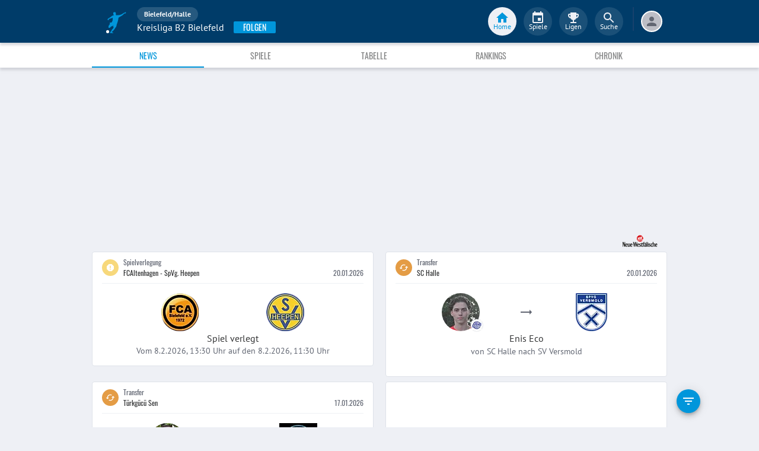

--- FILE ---
content_type: text/html; charset=utf-8
request_url: https://www.fupa.net/league/kreisliga-b-2-bielefeld
body_size: 26097
content:
<!DOCTYPE html> <html lang="de"> <head> <meta charset="utf-8"> <title data-rh="true">Kreisliga B2 Bielefeld - Bielefeld/Halle - FuPa</title>  <meta data-rh="true" name="robots" content="index, follow"/><meta data-rh="true" name="description" content="Alle Spiele, Fußball-News, Ergebnisse, Tabellen, Liveticker und die Elf der Woche zur Kreisliga B2 Bielefeld - Kreis Bielefeld/Halle."/> <meta data-rh="true"> <meta name="theme-color" content="#003C69"> <meta name="msapplication-TileImage" content="/icons/mstile-144x144.png"> <meta name="msapplication-TileColor" content="#003C69"> <meta name="viewport" content="width=device-width,initial-scale=1,viewport-fit=cover"> <meta name="mobile-web-app-capable" content="yes"> <meta name="apple-mobile-web-app-capable" content="yes"> <link rel="preconnect" href="https://api.fupa.net/"> <link rel="dns-prefetch" href="https://api.fupa.net/"> <link rel="preconnect" href="https://image.fupa.net/"> <link rel="dns-prefetch" href="https://image.fupa.net/"> <link rel="preconnect" href="https://static.fupa.net/"> <link rel="dns-prefetch" href="https://static.fupa.net/"> <link rel="preconnect" href="https://securepubads.g.doubleclick.net/"> <link rel="dns-prefetch" href="https://securepubads.g.doubleclick.net/"> <link rel="preconnect" href="https://d.delivery.consentmanager.net"> <link rel="dns-prefetch" href="https://d.delivery.consentmanager.net"> <link rel="preconnect" href="https://cdn.consentmanager.net"> <link rel="dns-prefetch" href="https://cdn.consentmanager.net"> <style>@font-face{font-family:Oswald;font-style:normal;font-weight:400;src:url('https://static.fupa.net/fonts/oswald-v40-latin-regular.woff2') format('woff2'),url('https://static.fupa.net/fonts/oswald-v40-latin-regular.woff') format('woff')}@font-face{font-family:Oswald;font-style:normal;font-weight:700;src:url('https://static.fupa.net/fonts/oswald-v40-latin-700.woff2') format('woff2'),url('https://static.fupa.net/fonts/oswald-v40-latin-700.woff') format('woff')}@font-face{font-family:'PT Sans';font-style:normal;font-weight:400;src:url('https://static.fupa.net/fonts/pt-sans-v12-latin-regular.woff2') format('woff2'),url('https://static.fupa.net/fonts/pt-sans-v12-latin-regular.woff') format('woff')}@font-face{font-family:'PT Sans';font-style:normal;font-weight:700;src:url('https://static.fupa.net/fonts/pt-sans-v12-latin-700.woff2') format('woff2'),url('https://static.fupa.net/fonts/pt-sans-v12-latin-700.woff') format('woff')}</style> <link rel="apple-touch-icon" sizes="180x180" href="/apple-touch-icon.png"> <link rel="icon" type="image/png" sizes="32x32" href="/icons/favicon-32x32.png"> <link rel="icon" type="image/png" sizes="194x194" href="/icons/favicon-194x194.png"> <link rel="icon" type="image/png" sizes="192x192" href="/icons/android-chrome-192x192.png"> <link rel="icon" type="image/png" sizes="16x16" href="/icons/favicon-16x16.png"> <link rel="manifest" href="/manifest.json" crossorigin="use-credentials"> <link rel="mask-icon" href="/icons/safari-pinned-tab.svg" color="#0096db"> <link rel="apple-touch-startup-image" media="(device-width: 375px) and (device-height: 812px) and (-webkit-device-pixel-ratio: 3)" href="/icons/launch-1242x2688.png"> <link rel="apple-touch-startup-image" media="(device-width: 414px) and (device-height: 896px) and (-webkit-device-pixel-ratio: 2)" href="/icons/launch-828x1792.png"> <link rel="apple-touch-startup-image" media="(device-width: 375px) and (device-height: 812px) and (-webkit-device-pixel-ratio: 3)" href="/icons/launch-1125x2436.png"> <link rel="apple-touch-startup-image" media="(device-width: 375px) and (device-height: 667px) and (-webkit-device-pixel-ratio: 2)" href="/icons/launch-750x1134.png"> <link rel="apple-touch-startup-image" media="(device-width: 414px) and (device-height: 736px) and (-webkit-device-pixel-ratio: 3)" href="/icons/launch-1242x2208.png"> <link rel="apple-touch-startup-image" media="(device-width: 320px) and (device-height: 568px) and (-webkit-device-pixel-ratio: 2)" href="/icons/launch-640x1136.png"> <link rel="apple-touch-startup-image" media="(device-width: 768px) and (device-height: 1024px) and (-webkit-device-pixel-ratio: 2)" href="/icons/launch-1536x2048.png"> <link rel="apple-touch-startup-image" media="(device-width: 834px) and (device-height: 1112px) and (-webkit-device-pixel-ratio: 2)" href="/icons/launch-1668x2224.png"> <link rel="apple-touch-startup-image" media="(device-width: 1024px) and (device-height: 1366px) and (-webkit-device-pixel-ratio: 2)" href="/icons/launch-2048x2732.png"> <script src="https://www.fupa.net/cmp/cmp_min.js" async="" fetchpriority="high" type="text/javascript"></script> <script src="/ads/qmax_min.js?v34" id="adScriptUrl" async="" fetchpriority="high" type="text/javascript"></script> <script> window.hydrationErrorQueue = [];
      const qmaxScript = document.getElementById('adScriptUrl');
      qmaxScript.onerror = function (error) {
        hydrationErrorQueue.push({error: new Error(`Error loading ad script: ${JSON.stringify(error)}`), extra: {errorLocation: 'index.html: initAdScript'}});
      }
      qmaxScript.onload = function () {
        window.performance.mark('FuPa:QmaxLoaded');
      }; </script> <script> // Early stub for native wrappers calling pullToRefresh before React mounts
      window.pullToRefresh = function () {
        window.hydrationErrorQueue.push({error: new Error(`Native wrapper calling pullToRefresh before React mounts`),
          extra: {errorLocation: 'template.html: pullToRefresh'}});
      }; </script> <script> <!--      QuarterMedia Ad Setup -->
      window.googletag = window.googletag || {};
      window.googletag.cmd = window.googletag.cmd || [];
      window.pbjs = window.pbjs || {};
      window.pbjs.que = window.pbjs.que || []; </script> <script> window._taboola = window._taboola || []; </script> <script type="application/ld+json"> {
        "@context": "https://schema.org",
        "@type": "Organization",
        "name": "FuPa",
        "url": "https://www.fupa.net",
        "logo": "https://www.fupa.net/fupa_logo_180x60.png",
        "sameAs": [
          "https://www.facebook.com/FuPaNet/",
          "https://www.instagram.com/fupanet/",
          "https://www.youtube.com/user/FuPa2006",
          "https://www.linkedin.com/company/fupa-gmbh"
        ]
      } </script> <style>html{font-size:16px;height:100%;-webkit-font-smoothing:antialiased;-moz-osx-font-smoothing:grayscale;box-sizing:border-box;-webkit-tap-highlight-color:transparent}*,:after,:before{box-sizing:inherit}:focus{outline:0}button::-moz-focus-inner{border:0}body{margin:0;padding-bottom:4.5rem;font-family:'PT Sans',sans-serif;background-color:#eef0f5;-ms-overflow-style:none}h1{margin:0;font-size:1.25rem;font-weight:400}input:invalid,textarea:invalid{box-shadow:none}#noscript-warning{font-family:'PT Sans',sans-serif;position:fixed;top:0;left:0;width:100%;z-index:6000000;text-align:center;font-size:.825rem;font-weight:700;color:#fff;background-color:#ef5350;padding:4px 16px;height:1.75rem}#no-browser-support{box-sizing:border-box;display:none;position:fixed;width:100%;z-index:20;top:7.125rem;box-shadow:none;font-family:'PT Sans',sans-serif;font-weight:400;font-size:.875rem;line-height:1.43;letter-spacing:.01071em;border-radius:4px;background-color:#fdeded;padding:6px 16px;color:#5f2120}#icon-container{color:#ef5350;padding:7px 0;padding-right:12px;display:flex;font-size:22px;opacity:.9}.icon-container-svg{user-select:none;width:1em;height:1em;display:inline-block;fill:currentColor;flex-shrink:0;font-size:inherit}#no-browser-support-message{display:flex;flex-direction:column;padding:8px 12px}#no-browser-support-title{margin:0;font-family:'PT Sans',sans-serif;font-size:1rem;line-height:1.5;letter-spacing:.00938em;margin-bottom:.35em;font-weight:500;margin-top:-2px}#no-browser-support-action{display:flex;align-items:flex-start;padding:4px 0 0 16px;margin-left:auto}#no-browser-support-action button{display:inline-flex;align-items:center;justify-content:center;position:relative;box-sizing:border-box;-webkit-tap-highlight-color:transparent;background-color:transparent;outline:0;border:0;margin:0;cursor:pointer;user-select:none;vertical-align:middle;-moz-appearance:none;-webkit-appearance:none;text-decoration:none;text-align:center;-webkit-flex:0 0 auto;-ms-flex:0 0 auto;flex:0 0 auto;border-radius:50%;overflow:visible;transition:background-color 150ms cubic-bezier(.4, 0, .2, 1) 0s;color:inherit;padding:5px;font-size:1.125rem}#app-revision,#last-timestamp{display:none}#sentry-feedback{--z-index:6000000;--page-margin:5rem 1rem;--font-family:'PT Sans',sans-serif;--font-size:1rem}</style> <noscript id="noscript-css"><style>#fupa-appbar,body{margin-top:1.75rem}#fupa-tabbar{top:6.25rem}</style></noscript> <style data-emotion="mui-style vubbuv nkct5h 17vatac 1ddsckv we288c oqr85h 12qnib k008qs 1wgcc2u 1k6mmsq 136fm29 10asl6r 1fjw7d 1xhj18k 1ga2cvo 454acy 1ik8crh 1b6whha">.mui-style-vubbuv{-webkit-user-select:none;-moz-user-select:none;-ms-user-select:none;user-select:none;width:1em;height:1em;display:inline-block;fill:currentColor;-webkit-flex-shrink:0;-ms-flex-negative:0;flex-shrink:0;-webkit-transition:fill 200ms cubic-bezier(0.4, 0, 0.2, 1) 0ms;transition:fill 200ms cubic-bezier(0.4, 0, 0.2, 1) 0ms;font-size:1.5rem;}.mui-style-nkct5h{position:relative;display:-webkit-inline-box;display:-webkit-inline-flex;display:-ms-inline-flexbox;display:inline-flex;vertical-align:middle;-webkit-flex-shrink:0;-ms-flex-negative:0;flex-shrink:0;}.mui-style-nkct5h .MuiBadge-badge{right:-10px;border:1px solid #F7F8FA;padding:0 4px;}.mui-style-17vatac{display:-webkit-box;display:-webkit-flex;display:-ms-flexbox;display:flex;-webkit-flex-direction:row;-ms-flex-direction:row;flex-direction:row;-webkit-box-flex-wrap:wrap;-webkit-flex-wrap:wrap;-ms-flex-wrap:wrap;flex-wrap:wrap;-webkit-box-pack:center;-ms-flex-pack:center;-webkit-justify-content:center;justify-content:center;-webkit-align-content:center;-ms-flex-line-pack:center;align-content:center;-webkit-align-items:center;-webkit-box-align:center;-ms-flex-align:center;align-items:center;position:absolute;box-sizing:border-box;font-family:"PT Sans",sans-serif;font-weight:500;font-size:0.75rem;min-width:20px;line-height:1;padding:0 6px;height:20px;border-radius:10px;z-index:1;-webkit-transition:-webkit-transform 225ms cubic-bezier(0.4, 0, 0.2, 1) 0ms;transition:transform 225ms cubic-bezier(0.4, 0, 0.2, 1) 0ms;background-color:#0096DB;color:#fff;top:0;right:0;-webkit-transform:scale(1) translate(50%, -50%);-moz-transform:scale(1) translate(50%, -50%);-ms-transform:scale(1) translate(50%, -50%);transform:scale(1) translate(50%, -50%);transform-origin:100% 0%;-webkit-transition:-webkit-transform 195ms cubic-bezier(0.4, 0, 0.2, 1) 0ms;transition:transform 195ms cubic-bezier(0.4, 0, 0.2, 1) 0ms;}.mui-style-17vatac.MuiBadge-invisible{-webkit-transform:scale(0) translate(50%, -50%);-moz-transform:scale(0) translate(50%, -50%);-ms-transform:scale(0) translate(50%, -50%);transform:scale(0) translate(50%, -50%);}.mui-style-1ddsckv{background-color:#fff;color:rgba(0, 0, 0, 0.87);-webkit-transition:box-shadow 300ms cubic-bezier(0.4, 0, 0.2, 1) 0ms;transition:box-shadow 300ms cubic-bezier(0.4, 0, 0.2, 1) 0ms;box-shadow:0px 2px 4px -1px rgba(0,0,0,0.2),0px 4px 5px 0px rgba(0,0,0,0.14),0px 1px 10px 0px rgba(0,0,0,0.12);display:-webkit-box;display:-webkit-flex;display:-ms-flexbox;display:flex;-webkit-flex-direction:column;-ms-flex-direction:column;flex-direction:column;width:100%;box-sizing:border-box;-webkit-flex-shrink:0;-ms-flex-negative:0;flex-shrink:0;position:fixed;z-index:1100;top:0;left:auto;right:0;background-color:#003C69;color:#fff;background-color:#FFFFFF;top:calc(4.5rem + env(safe-area-inset-top));-webkit-transform:none;-moz-transform:none;-ms-transform:none;transform:none;-webkit-transition:-webkit-transform 0.3s;transition:transform 0.3s;z-index:5999998;box-shadow:0 0.25rem 0.25rem 0 rgba(188, 190, 198, 0.6);}@media print{.mui-style-1ddsckv{position:absolute;}}@media (min-width:970px){.mui-style-1ddsckv{display:'flex';-webkit-alignItems:'center';-ms-flex-item-alignItems:'center';alignItems:'center';top:4.5rem;-webkit-transform:none;-moz-transform:none;-ms-transform:none;transform:none;overflow-x:visible;}}.mui-style-we288c{overflow:hidden;min-height:48px;-webkit-overflow-scrolling:touch;display:-webkit-box;display:-webkit-flex;display:-ms-flexbox;display:flex;max-width:970px;min-height:2.625rem;width:100%;}@media (max-width:599.95px){.mui-style-we288c .MuiTabs-scrollButtons{display:none;}}.mui-style-oqr85h{overflow-x:auto;overflow-y:hidden;scrollbar-width:none;}.mui-style-oqr85h::-webkit-scrollbar{display:none;}.mui-style-12qnib{position:relative;display:inline-block;-webkit-flex:1 1 auto;-ms-flex:1 1 auto;flex:1 1 auto;white-space:nowrap;scrollbar-width:none;overflow-x:auto;overflow-y:hidden;}.mui-style-12qnib::-webkit-scrollbar{display:none;}.mui-style-k008qs{display:-webkit-box;display:-webkit-flex;display:-ms-flexbox;display:flex;}.mui-style-1wgcc2u{display:-webkit-inline-box;display:-webkit-inline-flex;display:-ms-inline-flexbox;display:inline-flex;-webkit-align-items:center;-webkit-box-align:center;-ms-flex-align:center;align-items:center;-webkit-box-pack:center;-ms-flex-pack:center;-webkit-justify-content:center;justify-content:center;position:relative;box-sizing:border-box;-webkit-tap-highlight-color:transparent;background-color:transparent;outline:0;border:0;margin:0;border-radius:0;padding:0;cursor:pointer;-webkit-user-select:none;-moz-user-select:none;-ms-user-select:none;user-select:none;vertical-align:middle;-moz-appearance:none;-webkit-appearance:none;-webkit-text-decoration:none;text-decoration:none;color:inherit;font-family:"Oswald","Arial Narrow","Avenir Next Condensed","MS UI Gothic",sans‑serif;font-weight:400;font-size:0.75rem;line-height:1.25;text-transform:uppercase;max-width:360px;min-width:90px;position:relative;min-height:48px;-webkit-flex-shrink:0;-ms-flex-negative:0;flex-shrink:0;padding:12px 16px;overflow:hidden;white-space:normal;text-align:center;-webkit-flex-direction:column;-ms-flex-direction:column;flex-direction:column;color:inherit;opacity:0.6;color:#343536;font-size:0.875rem;-webkit-box-flex:1;-webkit-flex-grow:1;-ms-flex-positive:1;flex-grow:1;max-width:50vw;min-width:72px;min-height:2.625rem;}.mui-style-1wgcc2u::-moz-focus-inner{border-style:none;}.mui-style-1wgcc2u.Mui-disabled{pointer-events:none;cursor:default;}@media print{.mui-style-1wgcc2u{-webkit-print-color-adjust:exact;color-adjust:exact;}}.mui-style-1wgcc2u.Mui-selected{opacity:1;}.mui-style-1wgcc2u.Mui-disabled{opacity:0.38;}.mui-style-1wgcc2u '&:focus, &:hover, &.active':{background-color:#EEF0F5;}.mui-style-1wgcc2u.Mui-selected{color:#0096DB;}@media (min-width:970px){.mui-style-1wgcc2u{max-width:485px;}}.mui-style-1k6mmsq{-webkit-user-select:none;-moz-user-select:none;-ms-user-select:none;user-select:none;width:1em;height:1em;display:inline-block;fill:currentColor;-webkit-flex-shrink:0;-ms-flex-negative:0;flex-shrink:0;-webkit-transition:fill 200ms cubic-bezier(0.4, 0, 0.2, 1) 0ms;transition:fill 200ms cubic-bezier(0.4, 0, 0.2, 1) 0ms;font-size:inherit;color:#FFFFFF;}.mui-style-136fm29{-webkit-user-select:none;-moz-user-select:none;-ms-user-select:none;user-select:none;width:1em;height:1em;display:inline-block;fill:currentColor;-webkit-flex-shrink:0;-ms-flex-negative:0;flex-shrink:0;-webkit-transition:fill 200ms cubic-bezier(0.4, 0, 0.2, 1) 0ms;transition:fill 200ms cubic-bezier(0.4, 0, 0.2, 1) 0ms;font-size:1.5rem;color:#616672;}.mui-style-10asl6r{background-color:#fff;color:rgba(0, 0, 0, 0.87);-webkit-transition:box-shadow 300ms cubic-bezier(0.4, 0, 0.2, 1) 0ms;transition:box-shadow 300ms cubic-bezier(0.4, 0, 0.2, 1) 0ms;box-shadow:none;display:-webkit-box;display:-webkit-flex;display:-ms-flexbox;display:flex;-webkit-flex-direction:row;-ms-flex-direction:row;flex-direction:row;-webkit-box-pack:justify;-webkit-justify-content:space-between;justify-content:space-between;-webkit-align-items:center;-webkit-box-align:center;-ms-flex-align:center;align-items:center;background:#fff;padding:8px;}.mui-style-1fjw7d{display:-webkit-inline-box;display:-webkit-inline-flex;display:-ms-inline-flexbox;display:inline-flex;-webkit-align-items:center;-webkit-box-align:center;-ms-flex-align:center;align-items:center;-webkit-box-pack:center;-ms-flex-pack:center;-webkit-justify-content:center;justify-content:center;position:relative;box-sizing:border-box;-webkit-tap-highlight-color:transparent;background-color:transparent;outline:0;border:0;margin:0;border-radius:0;padding:0;cursor:pointer;-webkit-user-select:none;-moz-user-select:none;-ms-user-select:none;user-select:none;vertical-align:middle;-moz-appearance:none;-webkit-appearance:none;-webkit-text-decoration:none;text-decoration:none;color:inherit;font-family:"Oswald","Arial Narrow","Avenir Next Condensed","MS UI Gothic",sans‑serif;font-weight:400;font-size:0.8125rem;line-height:1.75;text-transform:uppercase;min-width:64px;padding:4px 5px;border-radius:4px;-webkit-transition:background-color 250ms cubic-bezier(0.4, 0, 0.2, 1) 0ms,box-shadow 250ms cubic-bezier(0.4, 0, 0.2, 1) 0ms,border-color 250ms cubic-bezier(0.4, 0, 0.2, 1) 0ms,color 250ms cubic-bezier(0.4, 0, 0.2, 1) 0ms;transition:background-color 250ms cubic-bezier(0.4, 0, 0.2, 1) 0ms,box-shadow 250ms cubic-bezier(0.4, 0, 0.2, 1) 0ms,border-color 250ms cubic-bezier(0.4, 0, 0.2, 1) 0ms,color 250ms cubic-bezier(0.4, 0, 0.2, 1) 0ms;color:#003C69;}.mui-style-1fjw7d::-moz-focus-inner{border-style:none;}.mui-style-1fjw7d.Mui-disabled{pointer-events:none;cursor:default;}@media print{.mui-style-1fjw7d{-webkit-print-color-adjust:exact;color-adjust:exact;}}.mui-style-1fjw7d:hover{-webkit-text-decoration:none;text-decoration:none;background-color:rgba(0, 60, 105, 0.04);}@media (hover: none){.mui-style-1fjw7d:hover{background-color:transparent;}}.mui-style-1fjw7d.Mui-disabled{color:rgba(0, 0, 0, 0.26);}.mui-style-1xhj18k{display:-webkit-box;display:-webkit-flex;display:-ms-flexbox;display:flex;-webkit-flex-direction:row;-ms-flex-direction:row;flex-direction:row;}.mui-style-1ga2cvo{-webkit-transition:background-color 150ms cubic-bezier(0.4, 0, 0.2, 1) 0ms;transition:background-color 150ms cubic-bezier(0.4, 0, 0.2, 1) 0ms;background-color:#003C69;border-radius:50%;width:8px;height:8px;margin:0 2px;}.mui-style-454acy{-webkit-transition:background-color 150ms cubic-bezier(0.4, 0, 0.2, 1) 0ms;transition:background-color 150ms cubic-bezier(0.4, 0, 0.2, 1) 0ms;background-color:rgba(0, 0, 0, 0.26);border-radius:50%;width:8px;height:8px;margin:0 2px;}.mui-style-1ik8crh{display:-webkit-inline-box;display:-webkit-inline-flex;display:-ms-inline-flexbox;display:inline-flex;-webkit-align-items:center;-webkit-box-align:center;-ms-flex-align:center;align-items:center;-webkit-box-pack:center;-ms-flex-pack:center;-webkit-justify-content:center;justify-content:center;position:relative;box-sizing:border-box;-webkit-tap-highlight-color:transparent;background-color:transparent;outline:0;border:0;margin:0;border-radius:0;padding:0;cursor:pointer;-webkit-user-select:none;-moz-user-select:none;-ms-user-select:none;user-select:none;vertical-align:middle;-moz-appearance:none;-webkit-appearance:none;-webkit-text-decoration:none;text-decoration:none;color:inherit;font-family:"Oswald","Arial Narrow","Avenir Next Condensed","MS UI Gothic",sans‑serif;font-weight:400;font-size:0.875rem;line-height:1.75;text-transform:uppercase;min-width:64px;padding:6px 8px;border-radius:4px;-webkit-transition:background-color 250ms cubic-bezier(0.4, 0, 0.2, 1) 0ms,box-shadow 250ms cubic-bezier(0.4, 0, 0.2, 1) 0ms,border-color 250ms cubic-bezier(0.4, 0, 0.2, 1) 0ms,color 250ms cubic-bezier(0.4, 0, 0.2, 1) 0ms;transition:background-color 250ms cubic-bezier(0.4, 0, 0.2, 1) 0ms,box-shadow 250ms cubic-bezier(0.4, 0, 0.2, 1) 0ms,border-color 250ms cubic-bezier(0.4, 0, 0.2, 1) 0ms,color 250ms cubic-bezier(0.4, 0, 0.2, 1) 0ms;color:inherit;border-color:currentColor;width:100%;}.mui-style-1ik8crh::-moz-focus-inner{border-style:none;}.mui-style-1ik8crh.Mui-disabled{pointer-events:none;cursor:default;}@media print{.mui-style-1ik8crh{-webkit-print-color-adjust:exact;color-adjust:exact;}}.mui-style-1ik8crh:hover{-webkit-text-decoration:none;text-decoration:none;background-color:rgba(0, 0, 0, 0.04);}@media (hover: none){.mui-style-1ik8crh:hover{background-color:transparent;}}.mui-style-1ik8crh.Mui-disabled{color:rgba(0, 0, 0, 0.26);}.mui-style-1ik8crh:hover,.mui-style-1ik8crh:focus{background-color:#EEF0F5;}.mui-style-1b6whha{display:-webkit-inline-box;display:-webkit-inline-flex;display:-ms-inline-flexbox;display:inline-flex;-webkit-align-items:center;-webkit-box-align:center;-ms-flex-align:center;align-items:center;-webkit-box-pack:center;-ms-flex-pack:center;-webkit-justify-content:center;justify-content:center;position:relative;box-sizing:border-box;-webkit-tap-highlight-color:transparent;background-color:transparent;outline:0;border:0;margin:0;border-radius:0;padding:0;cursor:pointer;-webkit-user-select:none;-moz-user-select:none;-ms-user-select:none;user-select:none;vertical-align:middle;-moz-appearance:none;-webkit-appearance:none;-webkit-text-decoration:none;text-decoration:none;color:inherit;font-family:"Oswald","Arial Narrow","Avenir Next Condensed","MS UI Gothic",sans‑serif;font-weight:400;font-size:0.875rem;line-height:1.75;text-transform:uppercase;min-height:36px;-webkit-transition:background-color 250ms cubic-bezier(0.4, 0, 0.2, 1) 0ms,box-shadow 250ms cubic-bezier(0.4, 0, 0.2, 1) 0ms,border-color 250ms cubic-bezier(0.4, 0, 0.2, 1) 0ms;transition:background-color 250ms cubic-bezier(0.4, 0, 0.2, 1) 0ms,box-shadow 250ms cubic-bezier(0.4, 0, 0.2, 1) 0ms,border-color 250ms cubic-bezier(0.4, 0, 0.2, 1) 0ms;border-radius:50%;padding:0;min-width:0;width:40px;height:40px;z-index:1050;box-shadow:0px 3px 5px -1px rgba(0,0,0,0.2),0px 6px 10px 0px rgba(0,0,0,0.14),0px 1px 18px 0px rgba(0,0,0,0.12);color:rgba(0, 0, 0, 0.87);background-color:#e0e0e0;color:#fff;background-color:#0096DB;margin:1rem;}.mui-style-1b6whha::-moz-focus-inner{border-style:none;}.mui-style-1b6whha.Mui-disabled{pointer-events:none;cursor:default;}@media print{.mui-style-1b6whha{-webkit-print-color-adjust:exact;color-adjust:exact;}}.mui-style-1b6whha:active{box-shadow:0px 7px 8px -4px rgba(0,0,0,0.2),0px 12px 17px 2px rgba(0,0,0,0.14),0px 5px 22px 4px rgba(0,0,0,0.12);}.mui-style-1b6whha:hover{background-color:#f5f5f5;-webkit-text-decoration:none;text-decoration:none;}@media (hover: none){.mui-style-1b6whha:hover{background-color:#e0e0e0;}}.mui-style-1b6whha.Mui-focusVisible{box-shadow:0px 3px 5px -1px rgba(0,0,0,0.2),0px 6px 10px 0px rgba(0,0,0,0.14),0px 1px 18px 0px rgba(0,0,0,0.12);}.mui-style-1b6whha:hover{background-color:rgb(0, 105, 153);}@media (hover: none){.mui-style-1b6whha:hover{background-color:#0096DB;}}.mui-style-1b6whha.Mui-disabled{color:rgba(0, 0, 0, 0.26);box-shadow:none;background-color:rgba(0, 0, 0, 0.12);}</style> <style data-styled="true" data-styled-version="5.2.1">.ijGXeu{display:block;-webkit-text-decoration:none;text-decoration:none;color:inherit;cursor:pointer;}/*!sc*/
.ijGXeu:focus,.ijGXeu:hover{-webkit-text-decoration:none;text-decoration:none;background-color:transparent;}/*!sc*/
.ijGXeu:visited,.ijGXeu:link,.ijGXeu:active{-webkit-text-decoration:none;text-decoration:none;}/*!sc*/
data-styled.g1[id="sc-vaom57-0"]{content:"ijGXeu,"}/*!sc*/
.hudpXq{font-family:"PT Sans" ,sans-serif;font-size:0.75rem;font-weight:400;color:#616672;}/*!sc*/
.eoxBBp{font-family:"PT Sans" ,sans-serif;font-size:1rem;font-weight:400;color:#000000;}/*!sc*/
.bLQQow{font-family:"Oswald","Arial Narrow","Avenir Next Condensed","MS UI Gothic",sans‑serif;font-size:0.75rem;font-weight:400;color:#616672;}/*!sc*/
.eNUbQu{font-family:"PT Sans" ,sans-serif;font-size:0.875rem;font-weight:400;color:#616672;}/*!sc*/
.hNbCpC{font-family:"Oswald","Arial Narrow","Avenir Next Condensed","MS UI Gothic",sans‑serif;font-size:1.25rem;font-weight:400;color:#000000;}/*!sc*/
.iyAqLs{font-family:"Oswald","Arial Narrow","Avenir Next Condensed","MS UI Gothic",sans‑serif;font-size:0.875rem;font-weight:400;color:#616672;}/*!sc*/
.jOiTFY{font-family:"PT Sans" ,sans-serif;font-size:0.875rem;font-weight:400;color:#000000;}/*!sc*/
data-styled.g2[id="sc-lhxcmh-0"]{content:"hudpXq,eoxBBp,bLQQow,eNUbQu,hNbCpC,iyAqLs,jOiTFY,"}/*!sc*/
.VlnLR{height:100%;display:-webkit-box;display:-webkit-flex;display:-ms-flexbox;display:flex;-webkit-box-pack:inherit;-webkit-justify-content:inherit;-ms-flex-pack:inherit;justify-content:inherit;-webkit-align-items:inherit;-webkit-box-align:inherit;-ms-flex-align:inherit;align-items:inherit;-webkit-align-content:inherit;-ms-flex-line-pack:inherit;align-content:inherit;-webkit-flex-direction:inherit;-ms-flex-direction:inherit;flex-direction:inherit;}/*!sc*/
data-styled.g24[id="sc-wadapo-0"]{content:"VlnLR,"}/*!sc*/
.liVqnH{height:64px;width:100%;}/*!sc*/
.liVqmq{height:16px;width:100%;}/*!sc*/
.liVqoU{height:32px;width:100%;}/*!sc*/
.liVqqf{height:20px;width:100%;}/*!sc*/
data-styled.g25[id="sc-wadapo-1"]{content:"liVqnH,liVqmq,liVqoU,liVqqf,"}/*!sc*/
.btBGpG{display:-webkit-box;display:-webkit-flex;display:-ms-flexbox;display:flex;height:inherit;width:inherit;}/*!sc*/
data-styled.g26[id="sc-wadapo-2"]{content:"btBGpG,"}/*!sc*/
.eWJDMC{display:-webkit-box;display:-webkit-flex;display:-ms-flexbox;display:flex;width:64px;height:64px;object-fit:contain;border-radius:0;object-position:center;-webkit-animation:none;animation:none;}/*!sc*/
@-webkit-keyframes skeleton-loading{0%{background-color:#DEE2E9;}50%{background-color:#EEF0F5;}100%{background-color:#DEE2E9;}}/*!sc*/
@keyframes skeleton-loading{0%{background-color:#DEE2E9;}50%{background-color:#EEF0F5;}100%{background-color:#DEE2E9;}}/*!sc*/
.hqmHba{display:-webkit-box;display:-webkit-flex;display:-ms-flexbox;display:flex;width:16px;height:16px;object-fit:contain;border-radius:0;object-position:center;-webkit-animation:none;animation:none;}/*!sc*/
@-webkit-keyframes skeleton-loading{0%{background-color:#DEE2E9;}50%{background-color:#EEF0F5;}100%{background-color:#DEE2E9;}}/*!sc*/
@keyframes skeleton-loading{0%{background-color:#DEE2E9;}50%{background-color:#EEF0F5;}100%{background-color:#DEE2E9;}}/*!sc*/
.jWtGbz{display:-webkit-box;display:-webkit-flex;display:-ms-flexbox;display:flex;width:64px;height:64px;object-fit:cover;border-radius:50%;object-position:top;-webkit-animation:skeleton-loading 1.5s ease-in-out 0.5s infinite;animation:skeleton-loading 1.5s ease-in-out 0.5s infinite;}/*!sc*/
@-webkit-keyframes skeleton-loading{0%{background-color:#DEE2E9;}50%{background-color:#EEF0F5;}100%{background-color:#DEE2E9;}}/*!sc*/
@keyframes skeleton-loading{0%{background-color:#DEE2E9;}50%{background-color:#EEF0F5;}100%{background-color:#DEE2E9;}}/*!sc*/
.cQdoRO{display:-webkit-box;display:-webkit-flex;display:-ms-flexbox;display:flex;width:32px;height:32px;object-fit:contain;border-radius:0;object-position:center;-webkit-animation:none;animation:none;}/*!sc*/
@-webkit-keyframes skeleton-loading{0%{background-color:#DEE2E9;}50%{background-color:#EEF0F5;}100%{background-color:#DEE2E9;}}/*!sc*/
@keyframes skeleton-loading{0%{background-color:#DEE2E9;}50%{background-color:#EEF0F5;}100%{background-color:#DEE2E9;}}/*!sc*/
.kKDHkm{display:-webkit-box;display:-webkit-flex;display:-ms-flexbox;display:flex;width:20px;height:20px;object-fit:contain;border-radius:0;object-position:center;-webkit-animation:none;animation:none;}/*!sc*/
@-webkit-keyframes skeleton-loading{0%{background-color:#DEE2E9;}50%{background-color:#EEF0F5;}100%{background-color:#DEE2E9;}}/*!sc*/
@keyframes skeleton-loading{0%{background-color:#DEE2E9;}50%{background-color:#EEF0F5;}100%{background-color:#DEE2E9;}}/*!sc*/
data-styled.g27[id="sc-wadapo-3"]{content:"eWJDMC,hqmHba,jWtGbz,cQdoRO,kKDHkm,"}/*!sc*/
.jlSJZW{background-color:#FFFFFF;box-shadow:0 0 2px 0 #BCBEC6;border-radius:50%;bottom:0;right:-5px;position:absolute;display:-webkit-inline-box;display:-webkit-inline-flex;display:-ms-inline-flexbox;display:inline-flex;width:20px;height:20px;z-index:2;-webkit-box-pack:center;-webkit-justify-content:center;-ms-flex-pack:center;justify-content:center;-webkit-align-items:center;-webkit-box-align:center;-ms-flex-align:center;align-items:center;-webkit-align-content:center;-ms-flex-line-pack:center;align-content:center;}/*!sc*/
.jlSJZW img{display:block;margin:auto;}/*!sc*/
data-styled.g38[id="sc-vqxrsk-0"]{content:"jlSJZW,"}/*!sc*/
.hkBkA-D{padding:0 0.75rem 0 1rem;min-width:3.25rem;width:1.5rem;}/*!sc*/
data-styled.g45[id="sc-1hs0mwv-0"]{content:"hkBkA-D,"}/*!sc*/
.gtfIyh{display:-webkit-box;display:-webkit-flex;display:-ms-flexbox;display:flex;-webkit-flex:1 20%;-ms-flex:1 20%;flex:1 20%;height:2.75rem;-webkit-align-items:center;-webkit-box-align:center;-ms-flex-align:center;align-items:center;-webkit-flex-direction:column;-ms-flex-direction:column;flex-direction:column;color:#616672;cursor:pointer;-webkit-tap-highlight-color:rgba(180,180,180,0.1);color:#0096DB;}/*!sc*/
.gtfIyh .sc-1yv9b97-1{background-color:#003C69;}/*!sc*/
@media only screen and (min-width:970px){.gtfIyh{color:initial;-webkit-box-pack:center;-webkit-justify-content:center;-ms-flex-pack:center;justify-content:center;height:3rem;-webkit-tap-highlight-color:rgba(0,0,0,0);margin:0 0.375rem;}.gtfIyh .sc-1yv9b97-1{background-color:#EEF0F5;}.gtfIyh .sc-1yv9b97-2{color:#0096DB;}}/*!sc*/
.pauFv{display:-webkit-box;display:-webkit-flex;display:-ms-flexbox;display:flex;-webkit-flex:1 20%;-ms-flex:1 20%;flex:1 20%;height:2.75rem;-webkit-align-items:center;-webkit-box-align:center;-ms-flex-align:center;align-items:center;-webkit-flex-direction:column;-ms-flex-direction:column;flex-direction:column;color:#616672;cursor:pointer;-webkit-tap-highlight-color:rgba(180,180,180,0.1);}/*!sc*/
.pauFv:hover,.pauFv:focus{background-color:#EEF0F5;}/*!sc*/
.pauFv:hover .sc-1yv9b97-1,.pauFv:focus .sc-1yv9b97-1{background-color:#DEE2E9;}/*!sc*/
@media only screen and (min-width:970px){.pauFv{color:initial;-webkit-box-pack:center;-webkit-justify-content:center;-ms-flex-pack:center;justify-content:center;height:3rem;-webkit-tap-highlight-color:rgba(0,0,0,0);margin:0 0.375rem;}.pauFv:hover,.pauFv:focus{background-color:transparent;}.pauFv:hover .sc-1yv9b97-1,.pauFv:focus .sc-1yv9b97-1{background-color:#0089C8;}.pauFv:hover .sc-1yv9b97-2,.pauFv:focus .sc-1yv9b97-2{display:-webkit-box;display:-webkit-flex;display:-ms-flexbox;display:flex;}}/*!sc*/
data-styled.g47[id="sc-1yv9b97-0"]{content:"gtfIyh,pauFv,"}/*!sc*/
.jIdFul{display:-webkit-box;display:-webkit-flex;display:-ms-flexbox;display:flex;border-radius:100%;width:1.75rem;height:1.75rem;background-color:#EEF0F5;-webkit-box-pack:center;-webkit-justify-content:center;-ms-flex-pack:center;justify-content:center;-webkit-align-items:center;-webkit-box-align:center;-ms-flex-align:center;align-items:center;}/*!sc*/
@media only screen and (min-width:970px){.jIdFul{width:3rem;height:3rem;background-color:rgba(256,256,256,0.1);}}/*!sc*/
data-styled.g48[id="sc-1yv9b97-1"]{content:"jIdFul,"}/*!sc*/
.dpVWnK{font-family:"PT Sans" ,sans-serif;font-size:0.75rem;}/*!sc*/
@media only screen and (min-width:970px){.dpVWnK{color:#FFFFFF;-webkit-align-items:center;-webkit-box-align:center;-ms-flex-align:center;align-items:center;-webkit-box-pack:center;-webkit-justify-content:center;-ms-flex-pack:center;justify-content:center;position:absolute;padding-top:1rem;}}/*!sc*/
data-styled.g49[id="sc-1yv9b97-2"]{content:"dpVWnK,"}/*!sc*/
.bCPSuQ{fill:currentColor;width:1em;height:1em;display:inline-block;font-size:1.5rem;-webkit-flex-shrink:0;-ms-flex-negative:0;flex-shrink:0;}/*!sc*/
data-styled.g50[id="sc-ovejez-0"]{content:"bCPSuQ,"}/*!sc*/
.jCjINo.jCjINo.jCjINo{color:#0096DB;font-size:20;padding-left:0.125rem;}/*!sc*/
@media only screen and (min-width:970px){.jCjINo.jCjINo.jCjINo{display:none;}}/*!sc*/
.jCjINo.jCjINo.jCjINo path:last-child{fill:#FFFFFF;}/*!sc*/
data-styled.g51[id="sc-1446as1-0"]{content:"jCjINo,"}/*!sc*/
.kqOvHg.kqOvHg.kqOvHg{color:#0096DB;font-size:20;display:none;}/*!sc*/
@media only screen and (min-width:970px){.kqOvHg.kqOvHg.kqOvHg{display:-webkit-box;display:-webkit-flex;display:-ms-flexbox;display:flex;padding-bottom:0.75rem;}}/*!sc*/
data-styled.g52[id="sc-1446as1-1"]{content:"kqOvHg,"}/*!sc*/
.jzgjdx.jzgjdx.jzgjdx{color:#616672;font-size:20;}/*!sc*/
@media only screen and (min-width:970px){.jzgjdx.jzgjdx.jzgjdx{color:#EEF0F5;padding-bottom:0.75rem;}}/*!sc*/
data-styled.g53[id="sc-1f32ym3-0"]{content:"jzgjdx,"}/*!sc*/
.grMiMX.grMiMX.grMiMX{color:#616672;font-size:20;}/*!sc*/
@media only screen and (min-width:970px){.grMiMX.grMiMX.grMiMX{fill:#EEF0F5;padding-bottom:0.75rem;}}/*!sc*/
data-styled.g54[id="sc-53xwaa-0"]{content:"grMiMX,"}/*!sc*/
.ivdaNH.ivdaNH.ivdaNH{color:#616672;font-size:20;}/*!sc*/
@media only screen and (min-width:970px){.ivdaNH.ivdaNH.ivdaNH{fill:#EEF0F5;padding-bottom:0.75rem;}}/*!sc*/
data-styled.g55[id="sc-1lzcihh-0"]{content:"ivdaNH,"}/*!sc*/
.kZyXMs{-webkit-transform:translate3d(0,0,0);-ms-transform:translate3d(0,0,0);transform:translate3d(0,0,0);-webkit-transform:translate3d(0,0,0);position:fixed;z-index:5999998;display:-webkit-box;display:-webkit-flex;display:-ms-flexbox;display:flex;-webkit-box-pack:center;-webkit-justify-content:center;-ms-flex-pack:center;justify-content:center;min-height:4rem;overflow:hidden;bottom:0;width:100vw;background-color:#F7F8FA;box-shadow:0 -1px 3px 0 #BCBEC6;padding:0.625rem 0;padding-bottom:calc(0.625rem + env(safe-area-inset-bottom));}/*!sc*/
@media only screen and (min-width:970px){.kZyXMs{all:initial;display:-webkit-box;display:-webkit-flex;display:-ms-flexbox;display:flex;-webkit-box-pack:center;-webkit-justify-content:center;-ms-flex-pack:center;justify-content:center;}}/*!sc*/
data-styled.g56[id="sc-150le52-0"]{content:"kZyXMs,"}/*!sc*/
.gcghhR{display:-webkit-box;display:-webkit-flex;display:-ms-flexbox;display:flex;-webkit-flex:1;-ms-flex:1;flex:1;max-width:970px;}/*!sc*/
data-styled.g57[id="sc-150le52-1"]{content:"gcghhR,"}/*!sc*/
.cVpOwr{display:none;}/*!sc*/
@media only screen and (min-width:970px){.cVpOwr{display:block;box-sizing:border-box;height:2.5rem;border:1px solid #17416D;margin-left:0.625rem;}}/*!sc*/
data-styled.g58[id="sc-150le52-2"]{content:"cVpOwr,"}/*!sc*/
.dVascU{display:none;-webkit-text-decoration:none;text-decoration:none;}/*!sc*/
@media only screen and (min-width:970px){.dVascU{display:-webkit-box;display:-webkit-flex;display:-ms-flexbox;display:flex;margin-right:1rem;margin-left:1.5rem;padding-bottom:0.25rem;}}/*!sc*/
data-styled.g59[id="sc-2cs4j9-0"]{content:"dVascU,"}/*!sc*/
.cwxpxB path:last-child{fill:#FFFFFF;}/*!sc*/
data-styled.g60[id="sc-2cs4j9-1"]{content:"cwxpxB,"}/*!sc*/
.ewNCrW{box-sizing:content-box;display:-webkit-box;display:-webkit-flex;display:-ms-flexbox;display:flex;overflow:hidden;-webkit-box-pack:center;-webkit-justify-content:center;-ms-flex-pack:center;justify-content:center;-webkit-align-items:center;-webkit-box-align:center;-ms-flex-align:center;align-items:center;width:2rem;height:2rem;border-radius:50%;border:2px solid #FFFFFF;background-color:#BCBEC6;}/*!sc*/
@media only screen and (min-width:970px){.ewNCrW{border:2px solid #FFFFFF;}}/*!sc*/
data-styled.g61[id="sc-wrclm5-0"]{content:"ewNCrW,"}/*!sc*/
.bjXmjm{width:100%;height:100%;background:#DEE2E9;background:linear-gradient(110deg,#F7F8FA 15%,#DEE2E9 50%,#F7F8FA 85%);border-radius:50%;background-size:200% 100%;-webkit-animation:1.5s shine linear infinite;animation:1.5s shine linear infinite;}/*!sc*/
@-webkit-keyframes shine{to{background-position-x:-200%;}}/*!sc*/
@keyframes shine{to{background-position-x:-200%;}}/*!sc*/
data-styled.g62[id="sc-wrclm5-1"]{content:"bjXmjm,"}/*!sc*/
.hBRxpk{margin-left:0.75rem;cursor:pointer;}/*!sc*/
data-styled.g64[id="sc-siz05p-0"]{content:"hBRxpk,"}/*!sc*/
.hLrSOM{display:-webkit-box;display:-webkit-flex;display:-ms-flexbox;display:flex;width:100%;max-width:970px;margin:auto;}/*!sc*/
data-styled.g65[id="sc-1jdtagw-0"]{content:"hLrSOM,"}/*!sc*/
.hOElpf{display:none;}/*!sc*/
@media only screen and (min-width:970px){.hOElpf{display:-webkit-box;display:-webkit-flex;display:-ms-flexbox;display:flex;}}/*!sc*/
data-styled.g67[id="sc-irvo0a-1"]{content:"hOElpf,"}/*!sc*/
@media only screen and (min-width:970px){.gkGAwT{display:none;}}/*!sc*/
data-styled.g68[id="sc-irvo0a-2"]{content:"gkGAwT,"}/*!sc*/
.kPUBFd{z-index:5999999;position:fixed;top:0;padding-top:env(safe-area-inset-top);-webkit-transform:none;-ms-transform:none;transform:none;display:-webkit-box;display:-webkit-flex;display:-ms-flexbox;display:flex;height:calc(4.5rem + env(safe-area-inset-top));background-color:#003C69;width:100vw;box-sizing:border-box;box-shadow:0 0.25rem 0.25rem 0 rgba(188,190,198,0.6);-webkit-transition:transform 0.3s;-moz-transition:transform 0.3s;-o-transition:transform 0.3s;-webkit-transition:-webkit-transform 0.3s;-webkit-transition:transform 0.3s;transition:transform 0.3s;}/*!sc*/
@media only screen and (min-width:970px){.kPUBFd{-webkit-transform:none;-ms-transform:none;transform:none;}}/*!sc*/
data-styled.g69[id="sc-irvo0a-3"]{content:"kPUBFd,"}/*!sc*/
.iYPcfa.iYPcfa.iYPcfa{display:-webkit-box;display:-webkit-flex;display:-ms-flexbox;display:flex;height:1.5rem;border-radius:1rem;background-color:rgba(256,256,256,0.15);-webkit-align-items:center;-webkit-box-align:center;-ms-flex-align:center;align-items:center;padding:0 0.75rem;}/*!sc*/
.iYPcfa.iYPcfa.iYPcfa:focus{background-color:#17416D;}/*!sc*/
data-styled.g70[id="sc-irvo0a-4"]{content:"iYPcfa,"}/*!sc*/
.jqLSOv{z-index:3;display:-webkit-box;display:-webkit-flex;display:-ms-flexbox;display:flex;-webkit-flex:1 100%;-ms-flex:1 100%;flex:1 100%;max-width:1020px;-webkit-align-items:flex-end;-webkit-box-align:flex-end;-ms-flex-align:flex-end;align-items:flex-end;width:100%;}/*!sc*/
data-styled.g73[id="sc-irvo0a-7"]{content:"jqLSOv,"}/*!sc*/
.cFtosG{display:-webkit-box;display:-webkit-flex;display:-ms-flexbox;display:flex;min-height:3rem;-webkit-box-pack:end;-webkit-justify-content:flex-end;-ms-flex-pack:end;justify-content:flex-end;-webkit-flex:1 56%;-ms-flex:1 56%;flex:1 56%;max-width:56%;-webkit-flex-direction:column;-ms-flex-direction:column;flex-direction:column;white-space:nowrap;}/*!sc*/
data-styled.g74[id="sc-irvo0a-8"]{content:"cFtosG,"}/*!sc*/
.OAvpv{height:1.5rem;overflow:hidden;text-overflow:ellipsis;}/*!sc*/
.OAvpv.OAvpv.OAvpv{color:#FFFFFF;font-size:1rem !important;}/*!sc*/
data-styled.g76[id="sc-irvo0a-10"]{content:"OAvpv,"}/*!sc*/
.ceaQxQ{display:-webkit-box;display:-webkit-flex;display:-ms-flexbox;display:flex;-webkit-flex-direction:row;-ms-flex-direction:row;flex-direction:row;height:1.5rem;}/*!sc*/
data-styled.g77[id="sc-irvo0a-11"]{content:"ceaQxQ,"}/*!sc*/
.hodBiJ.hodBiJ.hodBiJ{line-height:1.5rem;display:-webkit-box;display:-webkit-flex;display:-ms-flexbox;display:flex;-webkit-align-items:center;-webkit-box-align:center;-ms-flex-align:center;align-items:center;color:#FFFFFF;font-weight:700;margin:0;overflow:hidden;text-overflow:ellipsis;}/*!sc*/
data-styled.g78[id="sc-irvo0a-12"]{content:"hodBiJ,"}/*!sc*/
.bpvWBQ{display:-webkit-box;display:-webkit-flex;display:-ms-flexbox;display:flex;-webkit-flex:1 22%;-ms-flex:1 22%;flex:1 22%;padding-right:0.5rem;-webkit-box-pack:end;-webkit-justify-content:flex-end;-ms-flex-pack:end;justify-content:flex-end;-webkit-align-items:center;-webkit-box-align:center;-ms-flex-align:center;align-items:center;}/*!sc*/
@media only screen and (min-width:970px){.bpvWBQ{-webkit-transform:translateX(0);-ms-transform:translateX(0);transform:translateX(0);}}/*!sc*/
data-styled.g79[id="sc-irvo0a-13"]{content:"bpvWBQ,"}/*!sc*/
.xFloT{display:-webkit-box;display:-webkit-flex;display:-ms-flexbox;display:flex;-webkit-align-items:baseline;-webkit-box-align:baseline;-ms-flex-align:baseline;align-items:baseline;}/*!sc*/
data-styled.g80[id="sc-irvo0a-14"]{content:"xFloT,"}/*!sc*/
.fVaUYr{display:-webkit-box;display:-webkit-flex;display:-ms-flexbox;display:flex;}/*!sc*/
@media only screen and (min-width:970px){.fVaUYr{display:-webkit-box;display:-webkit-flex;display:-ms-flexbox;display:flex;}}/*!sc*/
data-styled.g81[id="sc-1xcbu3-0"]{content:"fVaUYr,"}/*!sc*/
.gRgaLQ.gRgaLQ.gRgaLQ{display:none;}/*!sc*/
@media only screen and (min-width:970px){.gRgaLQ.gRgaLQ.gRgaLQ{display:-webkit-box;display:-webkit-flex;display:-ms-flexbox;display:flex;background-color:transparent;-webkit-box-pack:start;-webkit-justify-content:flex-start;-ms-flex-pack:start;justify-content:flex-start;-webkit-align-items:flex-start;-webkit-box-align:flex-start;-ms-flex-align:flex-start;align-items:flex-start;position:relative;padding:0;margin-top:calc(7.125rem + 1rem);margin-bottom:1rem;margin-left:0;overflow:hidden;max-height:250px;height:250px;}}/*!sc*/
data-styled.g82[id="sc-wdoh55-0"]{content:"gRgaLQ,"}/*!sc*/
.foYORe{display:-webkit-box;display:-webkit-flex;display:-ms-flexbox;display:flex;}/*!sc*/
data-styled.g83[id="sc-v2incs-0"]{content:"foYORe,"}/*!sc*/
.dDzVNW{margin-bottom:env(safe-area-inset-bottom);margin-left:env(safe-area-inset-left);margin-right:env(safe-area-inset-right);padding-top:0.5rem;padding-bottom:0;background-color:#EEF0F5;max-width:970px;}/*!sc*/
@media only screen and (min-width:970px){.dDzVNW{padding:0 3rem 1rem;padding:0;}}/*!sc*/
data-styled.g84[id="sc-v2incs-1"]{content:"dDzVNW,"}/*!sc*/
.fKAhHh{padding-top:calc(7.125rem + env(safe-area-inset-top));display:-webkit-box;display:-webkit-flex;display:-ms-flexbox;display:flex;-webkit-flex-direction:column;-ms-flex-direction:column;flex-direction:column;}/*!sc*/
@media only screen and (min-width:970px){.fKAhHh{margin-left:auto;margin-right:auto;width:100%;max-width:970px;padding-top:env(safe-area-inset-top);}}/*!sc*/
data-styled.g85[id="sc-v2incs-2"]{content:"fKAhHh,"}/*!sc*/
.fWfXWh{line-height:1.25rem;text-align:center;}/*!sc*/
.cWnPsJ{line-height:1.25rem;}/*!sc*/
data-styled.g87[id="sc-v2incs-4"]{content:"fWfXWh,cWnPsJ,"}/*!sc*/
@media only screen and (min-width:970px){.YohHs{display:none;}}/*!sc*/
data-styled.g106[id="sc-1i5g2a-0"]{content:"YohHs,"}/*!sc*/
.cnEXyk{display:-webkit-box;display:-webkit-flex;display:-ms-flexbox;display:flex;vertical-align:middle;-webkit-flex-direction:column;-ms-flex-direction:column;flex-direction:column;-webkit-flex:0 100%;-ms-flex:0 100%;flex:0 100%;-webkit-align-items:center;-webkit-box-align:center;-ms-flex-align:center;align-items:center;-webkit-flex-wrap:wrap;-ms-flex-wrap:wrap;flex-wrap:wrap;padding:1rem;-webkit-flex-flow:column wrap;-ms-flex-flow:column wrap;flex-flow:column wrap;}/*!sc*/
data-styled.g107[id="sc-4y67w2-0"]{content:"cnEXyk,"}/*!sc*/
.gDMPFC{display:-webkit-box;display:-webkit-flex;display:-ms-flexbox;display:flex;width:80%;-webkit-flex-direction:row;-ms-flex-direction:row;flex-direction:row;-webkit-box-pack:space-around;-webkit-justify-content:space-around;-ms-flex-pack:space-around;justify-content:space-around;vertical-align:middle;-webkit-align-items:center;-webkit-box-align:center;-ms-flex-align:center;align-items:center;-webkit-align-content:center;-ms-flex-line-pack:center;align-content:center;-webkit-flex-wrap:nowrap;-ms-flex-wrap:nowrap;flex-wrap:nowrap;}/*!sc*/
data-styled.g109[id="sc-4y67w2-2"]{content:"gDMPFC,"}/*!sc*/
.dRvcAr.dRvcAr.dRvcAr{width:100%;-webkit-box-pack:start;-webkit-justify-content:flex-start;-ms-flex-pack:start;justify-content:flex-start;}/*!sc*/
data-styled.g110[id="sc-4y67w2-3"]{content:"dRvcAr,"}/*!sc*/
.fiiBfv{color:#343536;line-height:1.5rem;}/*!sc*/
data-styled.g113[id="sc-4y67w2-6"]{content:"fiiBfv,"}/*!sc*/
.dVZLpH{height:4rem;position:relative;}/*!sc*/
data-styled.g114[id="sc-4y67w2-7"]{content:"dVZLpH,"}/*!sc*/
.gtrpin{display:-webkit-inline-box;display:-webkit-inline-flex;display:-ms-inline-flexbox;display:inline-flex;width:1.75rem;height:1.75rem;border-radius:50%;background-color:#F7D87B;-webkit-box-pack:center;-webkit-justify-content:center;-ms-flex-pack:center;justify-content:center;-webkit-align-items:center;-webkit-box-align:center;-ms-flex-align:center;align-items:center;margin-right:0.5rem;font-size:1rem;}/*!sc*/
.eZWMeF{display:-webkit-inline-box;display:-webkit-inline-flex;display:-ms-inline-flexbox;display:inline-flex;width:1.75rem;height:1.75rem;border-radius:50%;background-color:#E49C45;-webkit-box-pack:center;-webkit-justify-content:center;-ms-flex-pack:center;justify-content:center;-webkit-align-items:center;-webkit-box-align:center;-ms-flex-align:center;align-items:center;margin-right:0.5rem;font-size:1rem;}/*!sc*/
.eUYfgU{display:-webkit-inline-box;display:-webkit-inline-flex;display:-ms-inline-flexbox;display:inline-flex;width:1.75rem;height:1.75rem;border-radius:50%;background-color:#C53D4F;-webkit-box-pack:center;-webkit-justify-content:center;-ms-flex-pack:center;justify-content:center;-webkit-align-items:center;-webkit-box-align:center;-ms-flex-align:center;align-items:center;margin-right:0.5rem;font-size:1rem;}/*!sc*/
.byHwgq{display:-webkit-inline-box;display:-webkit-inline-flex;display:-ms-inline-flexbox;display:inline-flex;width:1.75rem;height:1.75rem;border-radius:50%;background-color:#DB4816;-webkit-box-pack:center;-webkit-justify-content:center;-ms-flex-pack:center;justify-content:center;-webkit-align-items:center;-webkit-box-align:center;-ms-flex-align:center;align-items:center;margin-right:0.5rem;font-size:1rem;}/*!sc*/
.jULRv{display:-webkit-inline-box;display:-webkit-inline-flex;display:-ms-inline-flexbox;display:inline-flex;width:1.75rem;height:1.75rem;border-radius:50%;background-color:#459CF9;-webkit-box-pack:center;-webkit-justify-content:center;-ms-flex-pack:center;justify-content:center;-webkit-align-items:center;-webkit-box-align:center;-ms-flex-align:center;align-items:center;margin-right:0.5rem;font-size:1rem;}/*!sc*/
data-styled.g116[id="sc-4y67w2-9"]{content:"gtrpin,eZWMeF,eUYfgU,byHwgq,jULRv,"}/*!sc*/
.jSbkY{display:-webkit-box;display:-webkit-flex;display:-ms-flexbox;display:flex;-webkit-flex-direction:column;-ms-flex-direction:column;flex-direction:column;min-height:3.25rem;}/*!sc*/
data-styled.g118[id="sc-4y67w2-11"]{content:"jSbkY,"}/*!sc*/
.gjWQIH{display:-webkit-box;display:-webkit-flex;display:-ms-flexbox;display:flex;vertical-align:middle;-webkit-flex-direction:row;-ms-flex-direction:row;flex-direction:row;-webkit-flex:0 100%;-ms-flex:0 100%;flex:0 100%;-webkit-align-items:center;-webkit-box-align:center;-ms-flex-align:center;align-items:center;-webkit-flex-wrap:wrap;-ms-flex-wrap:wrap;flex-wrap:wrap;padding:0.5rem 1rem;-webkit-flex-flow:row wrap;-ms-flex-flow:row wrap;flex-flow:row wrap;}/*!sc*/
data-styled.g119[id="sc-4y67w2-12"]{content:"gjWQIH,"}/*!sc*/
.kUFPVS{-webkit-flex:1;-ms-flex:1;flex:1;-webkit-flex-direction:column;-ms-flex-direction:column;flex-direction:column;overflow:hidden;white-space:nowrap;}/*!sc*/
data-styled.g120[id="sc-4y67w2-13"]{content:"kUFPVS,"}/*!sc*/
.dnRykN{line-height:1.125rem;color:#616672;}/*!sc*/
data-styled.g121[id="sc-4y67w2-14"]{content:"dnRykN,"}/*!sc*/
.hYAxxY{line-height:1.125rem;color:#343536;overflow:hidden;text-overflow:ellipsis;}/*!sc*/
data-styled.g122[id="sc-4y67w2-15"]{content:"hYAxxY,"}/*!sc*/
.cJjDwL{display:-webkit-box;display:-webkit-flex;display:-ms-flexbox;display:flex;-webkit-flex-direction:column;-ms-flex-direction:column;flex-direction:column;-webkit-align-self:flex-end;-ms-flex-item-align:end;align-self:flex-end;-webkit-box-pack:end;-webkit-justify-content:flex-end;-ms-flex-pack:end;justify-content:flex-end;-webkit-align-items:flex-end;-webkit-box-align:flex-end;-ms-flex-align:flex-end;align-items:flex-end;min-width:4rem;padding-left:0.5rem;color:#616672;line-height:1.125rem;}/*!sc*/
data-styled.g123[id="sc-4y67w2-16"]{content:"cJjDwL,"}/*!sc*/
.htSCJW{margin:0 1rem;width:auto;border-bottom:0.0625rem solid #EEF0F5;}/*!sc*/
data-styled.g124[id="sc-4y67w2-17"]{content:"htSCJW,"}/*!sc*/
.jXYFoB{display:-webkit-box;display:-webkit-flex;display:-ms-flexbox;display:flex;-webkit-box-pack:end;-webkit-justify-content:flex-end;-ms-flex-pack:end;justify-content:flex-end;-webkit-align-items:center;-webkit-box-align:center;-ms-flex-align:center;align-items:center;-webkit-align-content:center;-ms-flex-line-pack:center;align-content:center;-webkit-flex-direction:row;-ms-flex-direction:row;flex-direction:row;padding-left:0.5rem;}/*!sc*/
data-styled.g125[id="sc-4y67w2-18"]{content:"jXYFoB,"}/*!sc*/
.zCGff{display:-webkit-box;display:-webkit-flex;display:-ms-flexbox;display:flex;-webkit-flex-direction:column;-ms-flex-direction:column;flex-direction:column;padding-left:1rem;}/*!sc*/
data-styled.g128[id="sc-4y67w2-21"]{content:"zCGff,"}/*!sc*/
.eoYQfs{position:relative;display:-webkit-box;display:-webkit-flex;display:-ms-flexbox;display:flex;max-width:2.875rem;width:2.875rem;-webkit-box-pack:justify;-webkit-justify-content:space-between;-ms-flex-pack:justify;justify-content:space-between;}/*!sc*/
data-styled.g166[id="sc-1oytyz5-0"]{content:"eoYQfs,"}/*!sc*/
.hPkgOe{border-radius:0.25rem;-webkit-box-pack:center;-webkit-justify-content:center;-ms-flex-pack:center;justify-content:center;max-width:1.375rem;width:1.375rem;height:1.875rem;text-align:center;background-color:#EEF0F5;}/*!sc*/
.eAMUyP{border-radius:0.25rem;-webkit-box-pack:center;-webkit-justify-content:center;-ms-flex-pack:center;justify-content:center;max-width:1.375rem;width:1.375rem;height:1.875rem;text-align:center;background-color:#F7F8FA;}/*!sc*/
data-styled.g167[id="sc-1oytyz5-1"]{content:"hPkgOe,eAMUyP,"}/*!sc*/
.hkEpYm{max-width:970px;width:100%;margin:0 auto;}/*!sc*/
data-styled.g188[id="sc-p1pfan-0"]{content:"hkEpYm,"}/*!sc*/
.jslCXl{display:none;background:#FFFFFF;margin:1rem auto;width:100%;z-index:0;-webkit-box-pack:center;-webkit-justify-content:center;-ms-flex-pack:center;justify-content:center;-webkit-align-items:center;-webkit-box-align:center;-ms-flex-align:center;align-items:center;height:auto;overflow:hidden;max-width:640px;min-height:300px;}/*!sc*/
@media only screen and (min-width:970px){.jslCXl{display:block;height:auto;background:#FFFFFF;height:100%;margin:0 0 0.75rem;border:1px solid #DEE2E9;border-radius:0.25rem;max-width:475px;}}/*!sc*/
.jLAFNd{display:block;background:#FFFFFF;margin:1rem auto;width:100%;z-index:0;-webkit-box-pack:center;-webkit-justify-content:center;-ms-flex-pack:center;justify-content:center;-webkit-align-items:center;-webkit-box-align:center;-ms-flex-align:center;align-items:center;height:auto;overflow:hidden;max-width:640px;min-height:300px;}/*!sc*/
@media only screen and (min-width:970px){.jLAFNd{display:none;height:auto;background:#FFFFFF;height:100%;margin:0 0 0.75rem;border:1px solid #DEE2E9;border-radius:0.25rem;max-width:475px;}}/*!sc*/
.sDCwF{display:none;background:#FFFFFF;margin:1rem auto;width:100%;z-index:0;-webkit-box-pack:center;-webkit-justify-content:center;-ms-flex-pack:center;justify-content:center;-webkit-align-items:center;-webkit-box-align:center;-ms-flex-align:center;align-items:center;height:auto;overflow:hidden;min-height:250px;}/*!sc*/
@media only screen and (min-width:970px){.sDCwF{display:block;height:auto;background:#FFFFFF;}}/*!sc*/
.jmEdjY{display:block;background:#FFFFFF;margin:1rem auto;width:100%;z-index:0;-webkit-box-pack:center;-webkit-justify-content:center;-ms-flex-pack:center;justify-content:center;-webkit-align-items:center;-webkit-box-align:center;-ms-flex-align:center;align-items:center;height:320px;overflow:hidden;}/*!sc*/
@media only screen and (min-width:970px){.jmEdjY{display:none;height:600px;background:#FFFFFF;}}/*!sc*/
data-styled.g192[id="sc-1cu66dp-0"]{content:"jslCXl,jLAFNd,sDCwF,jmEdjY,"}/*!sc*/
.hCTIaH.hCTIaH.hCTIaH{position:absolute;bottom:-0.5rem;}/*!sc*/
data-styled.g287[id="sc-wvmtz0-0"]{content:"hCTIaH,"}/*!sc*/
.fWZcop{position:relative;width:2.875rem;height:1.875rem;display:-webkit-box;display:-webkit-flex;display:-ms-flexbox;display:flex;-webkit-box-pack:center;-webkit-justify-content:center;-ms-flex-pack:center;justify-content:center;-webkit-align-items:center;-webkit-box-align:center;-ms-flex-align:center;align-items:center;}/*!sc*/
data-styled.g288[id="sc-1x3zge6-0"]{content:"fWZcop,"}/*!sc*/
.fezvLz{display:-webkit-box;display:-webkit-flex;display:-ms-flexbox;display:flex;-webkit-flex:1 100%;-ms-flex:1 100%;flex:1 100%;padding:0.25rem 0;margin:0 1rem;border-top:0.0625rem solid #EEF0F5;-webkit-box-pack:space-around;-webkit-justify-content:space-around;-ms-flex-pack:space-around;justify-content:space-around;color:#616672;}/*!sc*/
data-styled.g333[id="sc-mfxq0l-0"]{content:"fezvLz,"}/*!sc*/
.gwynLy.gwynLy.gwynLy{width:100%;}/*!sc*/
data-styled.g334[id="sc-mfxq0l-1"]{content:"gwynLy,"}/*!sc*/
.jsCwYo{-webkit-flex-direction:column;-ms-flex-direction:column;flex-direction:column;}/*!sc*/
data-styled.g392[id="sc-qd09m4-0"]{content:"jsCwYo,"}/*!sc*/
.dFAbxk{padding:0.5rem 1rem 0.75rem 1rem;-webkit-flex-direction:column;-ms-flex-direction:column;flex-direction:column;}/*!sc*/
data-styled.g393[id="sc-qd09m4-1"]{content:"dFAbxk,"}/*!sc*/
.jdoscl{-webkit-flex:1 75%;-ms-flex:1 75%;flex:1 75%;-webkit-flex-direction:column;-ms-flex-direction:column;flex-direction:column;padding-left:1rem;padding-bottom:1rem;padding-top:0.25rem;border-left:1px solid #DEE2E9;}/*!sc*/
data-styled.g397[id="sc-qd09m4-5"]{content:"jdoscl,"}/*!sc*/
.jTiEJu{margin-right:0.5rem;height:4rem;}/*!sc*/
data-styled.g398[id="sc-qd09m4-6"]{content:"jTiEJu,"}/*!sc*/
.hgAAFL{-webkit-flex-direction:column;-ms-flex-direction:column;flex-direction:column;-webkit-box-pack:center;-webkit-justify-content:center;-ms-flex-pack:center;justify-content:center;}/*!sc*/
data-styled.g399[id="sc-qd09m4-7"]{content:"hgAAFL,"}/*!sc*/
.eBDQPy{-webkit-align-self:start;-ms-flex-item-align:start;align-self:start;-webkit-flex-direction:column;-ms-flex-direction:column;flex-direction:column;-webkit-align-items:center;-webkit-box-align:center;-ms-flex-align:center;align-items:center;min-width:3rem;background:#0096DB;border-bottom-right-radius:0.5rem;border-top-left-radius:0.5rem;padding:0 0.5rem;}/*!sc*/
data-styled.g405[id="sc-kfp0md-0"]{content:"eBDQPy,"}/*!sc*/
.kfXBtA{line-height:1.5rem;}/*!sc*/
.kfXBtA.kfXBtA.kfXBtA{color:#FFFFFF;}/*!sc*/
data-styled.g406[id="sc-kfp0md-1"]{content:"kfXBtA,"}/*!sc*/
.fiZoVA{display:-webkit-box;display:-webkit-flex;display:-ms-flexbox;display:flex;-webkit-flex-direction:column;-ms-flex-direction:column;flex-direction:column;}/*!sc*/
data-styled.g407[id="sc-1v2zwhe-0"]{content:"fiZoVA,"}/*!sc*/
.jCtJwu{border-left:1px solid #0096DB;}/*!sc*/
data-styled.g408[id="sc-1v2zwhe-1"]{content:"jCtJwu,"}/*!sc*/
.juZsOe{-webkit-align-self:flex-end;-ms-flex-item-align:end;align-self:flex-end;}/*!sc*/
data-styled.g409[id="sc-1v2zwhe-2"]{content:"juZsOe,"}/*!sc*/
.bwVOPr{-webkit-flex-direction:column;-ms-flex-direction:column;flex-direction:column;}/*!sc*/
data-styled.g410[id="sc-1v2zwhe-3"]{content:"bwVOPr,"}/*!sc*/
.btBRUg{-webkit-align-items:center;-webkit-box-align:center;-ms-flex-align:center;align-items:center;padding-bottom:0.5rem;gap:0.375rem;}/*!sc*/
data-styled.g415[id="sc-1v2zwhe-8"]{content:"btBRUg,"}/*!sc*/
.byTOxq{white-space:nowrap;}/*!sc*/
data-styled.g516[id="sc-szv3fe-0"]{content:"byTOxq,"}/*!sc*/
.hkBUEV{position:relative;width:2rem;height:2rem;}/*!sc*/
data-styled.g518[id="sc-4u3f88-0"]{content:"hkBUEV,"}/*!sc*/
.dgwVJA.dgwVJA.dgwVJA{right:0;width:0.625rem;height:0.625rem;font-size:0.5rem;}/*!sc*/
data-styled.g519[id="sc-4u3f88-1"]{content:"dgwVJA,"}/*!sc*/
.gtGyNJ{min-height:3.75rem;max-height:3.75rem;width:10rem;}/*!sc*/
@media only screen and (max-width:349px){.gtGyNJ{width:9rem;}}/*!sc*/
data-styled.g520[id="sc-15urtxs-0"]{content:"gtGyNJ,"}/*!sc*/
.enjiqU{position:relative;display:-webkit-box;display:-webkit-flex;display:-ms-flexbox;display:flex;-webkit-flex-direction:column;-ms-flex-direction:column;flex-direction:column;border:1px solid #EEF0F5;border-radius:0.25rem;-webkit-box-pack:center;-webkit-justify-content:center;-ms-flex-pack:center;justify-content:center;-webkit-align-items:center;-webkit-box-align:center;-ms-flex-align:center;align-items:center;}/*!sc*/
data-styled.g521[id="sc-15urtxs-1"]{content:"enjiqU,"}/*!sc*/
.iMRfxr{display:-webkit-box;display:-webkit-flex;display:-ms-flexbox;display:flex;gap:1rem;padding-top:2px;}/*!sc*/
data-styled.g522[id="sc-15urtxs-2"]{content:"iMRfxr,"}/*!sc*/
.gGtPaC{width:100%;display:-webkit-box;display:-webkit-flex;display:-ms-flexbox;display:flex;-webkit-box-pack:justify;-webkit-justify-content:space-between;-ms-flex-pack:justify;justify-content:space-between;padding:0 0.5rem;}/*!sc*/
data-styled.g523[id="sc-15urtxs-3"]{content:"gGtPaC,"}/*!sc*/
.fsCkAJ.fsCkAJ.fsCkAJ{font-size:0.625rem;white-space:nowrap;padding-top:2px;}/*!sc*/
data-styled.g524[id="sc-15urtxs-4"]{content:"fsCkAJ,"}/*!sc*/
.ljRovx.ljRovx.ljRovx{display:-webkit-box;display:-webkit-flex;display:-ms-flexbox;display:flex;-webkit-flex-direction:row;-ms-flex-direction:row;flex-direction:row;-webkit-box-pack:center;-webkit-justify-content:center;-ms-flex-pack:center;justify-content:center;-webkit-flex-wrap:wrap;-ms-flex-wrap:wrap;flex-wrap:wrap;-webkit-align-items:center;-webkit-box-align:center;-ms-flex-align:center;align-items:center;gap:0.75rem;padding:0.75rem 0.5rem;}/*!sc*/
@media only screen and (min-width:970px){.ljRovx.ljRovx.ljRovx{overflow:auto;max-height:300px;min-height:84px;}}/*!sc*/
data-styled.g526[id="sc-knsyji-0"]{content:"ljRovx,"}/*!sc*/
@media only screen and (min-width:970px){.kHvMKr{max-height:inherit;min-height:inherit;overflow:hidden;}}/*!sc*/
data-styled.g527[id="sc-knsyji-1"]{content:"kHvMKr,"}/*!sc*/
.raOal{text-align:center;}/*!sc*/
data-styled.g528[id="sc-14vqbh0-0"]{content:"raOal,"}/*!sc*/
.iWJTDp{margin-bottom:0.5rem;background-color:#FFFFFF;display:block;width:100%;max-width:640px;}/*!sc*/
@media only screen and (min-width:970px){.iWJTDp{height:-webkit-fit-content;height:-moz-fit-content;height:fit-content;border-radius:0.25rem;border:1px solid #DEE2E9;max-width:475px;min-height:191px;max-height:none;}}/*!sc*/
.uRsKy{margin-bottom:0.5rem;background-color:#FFFFFF;display:block;width:100%;max-width:640px;}/*!sc*/
@media only screen and (min-width:970px){.uRsKy{height:-webkit-fit-content;height:-moz-fit-content;height:fit-content;border-radius:0.25rem;border:1px solid #DEE2E9;max-width:475px;min-height:211px;max-height:none;}}/*!sc*/
.bigMxd{margin-bottom:0.5rem;background-color:#FFFFFF;display:block;width:100%;max-width:640px;}/*!sc*/
@media only screen and (min-width:970px){.bigMxd{height:-webkit-fit-content;height:-moz-fit-content;height:fit-content;border-radius:0.25rem;border:1px solid #DEE2E9;max-width:475px;min-height:151px;max-height:none;}}/*!sc*/
.jSljbX{margin-bottom:0.5rem;background-color:#FFFFFF;display:block;width:100%;max-width:640px;}/*!sc*/
@media only screen and (min-width:970px){.jSljbX{height:-webkit-fit-content;height:-moz-fit-content;height:fit-content;border-radius:0.25rem;border:1px solid #DEE2E9;max-width:475px;min-height:172px;max-height:449px;}}/*!sc*/
data-styled.g559[id="sc-13rsjg3-0"]{content:"iWJTDp,uRsKy,bigMxd,jSljbX,"}/*!sc*/
.tahaM{display:-webkit-box;display:-webkit-flex;display:-ms-flexbox;display:flex;-webkit-flex-direction:row;-ms-flex-direction:row;flex-direction:row;-webkit-flex-wrap:wrap;-ms-flex-wrap:wrap;flex-wrap:wrap;-webkit-box-pack:center;-webkit-justify-content:center;-ms-flex-pack:center;justify-content:center;}/*!sc*/
@media only screen and (min-width:970px){.tahaM{-webkit-box-pack:justify;-webkit-justify-content:space-between;-ms-flex-pack:justify;justify-content:space-between;}}/*!sc*/
data-styled.g560[id="sc-s6oohw-0"]{content:"tahaM,"}/*!sc*/
.czdXRE{z-index:60;bottom:4rem;right:0;position:fixed;display:-webkit-box;display:-webkit-flex;display:-ms-flexbox;display:flex;-webkit-align-items:flex-end;-webkit-box-align:flex-end;-ms-flex-align:flex-end;align-items:flex-end;-webkit-box-pack:end;-webkit-justify-content:flex-end;-ms-flex-pack:end;justify-content:flex-end;}/*!sc*/
@media only screen and (min-width:970px){.czdXRE{bottom:0.5rem;}}/*!sc*/
@media only screen and (min-width:1042px){.czdXRE{margin-left:970px;right:unset;}}/*!sc*/
data-styled.g562[id="sc-seye9p-0"]{content:"czdXRE,"}/*!sc*/
</style> <script> // Define dataLayer and the gtag function for GA4
      window.dataLayerGA4 = window.dataLayerGA4 || [];
      function gtag(){dataLayerGA4.push(arguments);}
      gtag('consent', 'default', {
        'ad_storage': 'denied',
        'ad_user_data': 'denied',
        'ad_personalization': 'denied',
        'analytics_storage': 'denied'
      }); </script> <script id="gtagConfigScript"> if("prod" !== 'local') {
        window.dataLayerGA4 = window.dataLayerGA4 || [];
        window['gtag_enable_tcf_support'] = true
        function gtag(){dataLayerGA4.push(arguments);}
        gtag('js', new Date());

        gtag('config', "G-ZPVDD92BY7", {
          'transport_url': "https://trace.fupa.net",
          'first_party_collection': true,
          'send_page_view': false,
        });
      } </script> <script> <!-- Google tag (gtag.js) -->
      if ("prod" !== 'local') {
        const gtagScript = document.createElement('script');
        gtagScript.async = true;
        gtagScript.src = "https://trace.fupa.net/gtag/js?id=G-ZPVDD92BY7&l=dataLayerGA4";
        const ref = document.getElementById('gtagConfigScript');
        ref.parentNode.append(gtagScript, ref);
      } </script> <script data-rh="true" type="application/ld+json">{"@context":"https://schema.org","@type":"EventSeries","name":"Kreisliga B2 Bielefeld","location":"Bielefeld/Halle","url":"https://www.fupa.net/league/kreisliga-b-2-bielefeld"}</script> <script defer="defer" src="/runtime.9741735.js"></script><script defer="defer" src="/appVersion.37ea7ac.js"></script><script defer="defer" src="/react.chunk.16070fb.js"></script><script defer="defer" src="/vendor.1249c2b.js"></script><script defer="defer" src="/bundle.62b59e0.js"></script></head> <body> <span id="app-revision">2026-01-20T07:14:11.657Z</span> <span id="last-timestamp"></span> <noscript> <div id="noscript-warning">FuPa benötigt JavaScript, um richtig zu funktionieren.</div> </noscript> <div id="no-browser-support" role="alert"> <div id="icon-container"> <svg class="icon-container-svg" focusable="false" viewBox="0 0 24 24" aria-hidden="true" data-testid="ErrorOutlineIcon"> <path d="M11 15h2v2h-2zm0-8h2v6h-2zm.99-5C6.47 2 2 6.48 2 12s4.47 10 9.99 10C17.52 22 22 17.52 22 12S17.52 2 11.99 2zM12 20c-4.42 0-8-3.58-8-8s3.58-8 8-8 8 3.58 8 8-3.58 8-8 8z"></path> </svg> </div> <div id="no-browser-support-message"> <div id="no-browser-support-title"> Browser nicht unterstützt </div> <span> Du verwendest einen veralteten Browser, wodurch die Funktionalität von FuPa eingeschränkt ist und es zu unerwarteten Fehlern kommen kann. Damit du FuPa vollumfänglich nutzen kannst und wir dir eine bessere Nutzungserfahrung und mehr Sicherheit auf unserer Anwendung bieten können, nutze bitte einen aktuellen Browser. </span> </div> <div id="no-browser-support-action"> <button onclick="closeNoSupportMsg()" tabindex="0" type="button" aria-label="close"> <svg class="icon-container-svg" focusable="false" viewBox="0 0 24 24" aria-hidden="true" data-testid="CloseIcon"> <path d="M19 6.41 17.59 5 12 10.59 6.41 5 5 6.41 10.59 12 5 17.59 6.41 19 12 13.41 17.59 19 19 17.59 13.41 12z"></path> </svg> </button> </div> </div> <script> function supportsSpread() {
        try {
          var test = {};
          eval('var spread = {...test};');
        } catch (e) {
          document.getElementById('no-browser-support').setAttribute('style', 'display:flex;');
        }
      }
      function closeNoSupportMsg() {
        document.getElementById('no-browser-support').setAttribute('style', 'display:none;');
      }
      supportsSpread(); </script> <div id="root"><div id="app"><div id="fupa-appbar" class="sc-irvo0a-3 kPUBFd sc-1xcbu3-0 fVaUYr"><div class="sc-1jdtagw-0 hLrSOM"><div class="sc-irvo0a-7 jqLSOv"><a href="/" class="sc-2cs4j9-0 dVascU"><svg class="sc-ovejez-0 bCPSuQ sc-2cs4j9-1 cwxpxB" xmlns="http://www.w3.org/2000/svg" viewBox="0 0 24 24" style="color:#0096DB;font-size:36px"><path d="M22.3546247,0.404775579 C22.4747874,0.778916655 21.8138926,0.797360229 21.7265651,1.0318571 C22.0388483,1.07598994 22.3280771,0.925806549 22.5628135,1.01407223 C22.5844707,1.22353853 22.3916515,1.20838845 22.2407496,1.2472517 C22.1604082,1.26833007 21.6350458,1.3882133 21.5358418,1.48043117 C21.6797575,1.54695978 21.7999202,1.65103423 21.8984257,1.73139552 C21.9976297,1.8150503 22.153422,1.85193745 22.1834627,1.98235987 C21.8600015,2.09038652 21.6119914,1.83151778 21.4031039,1.71361065 C21.0747524,1.85259615 20.6199506,1.87169843 20.223833,1.94679012 C19.6649368,2.79124234 18.8119215,3.46772629 17.9791661,4.09876001 C17.7570049,4.26738697 16.650022,4.88681645 16.5186814,4.96256684 C16.3181774,5.07849788 15.9285611,5.31472962 15.8104943,5.37796473 C15.3794456,5.6098268 14.9840027,5.80083843 14.5403789,6.05377887 C14.4041479,6.13150536 13.9268726,6.67339834 13.8849554,6.74058565 C13.836052,6.81897084 13.5904338,8.67079031 13.4136829,9.44344433 C13.2557947,10.1377132 13.0441128,10.8892888 12.8624715,11.523616 C12.7933081,11.7660173 12.4125601,12.8522121 12.3678484,12.9760475 C12.3175478,13.1176678 11.8089522,14.1182317 11.8354998,14.2670977 C11.857157,14.3882983 11.7656378,15.1108912 11.7593502,15.1998156 C11.6126399,15.3295793 11.3848898,16.3426585 11.3220139,16.5448791 C11.220714,16.868959 11.130592,17.234537 10.904239,17.3695703 C10.8357742,17.4110684 10.5807779,17.5217298 10.523491,17.5671801 C10.4228897,17.6471022 10.3404525,17.7667659 10.2761794,17.9261711 C10.1231816,18.276599 9.30649455,19.5610622 9.21078358,19.7191499 C9.17934567,19.7560371 8.82584383,20.1104172 8.69729771,20.275092 C8.62743569,20.364675 7.81773483,21.3481128 7.67032596,21.4594329 C7.21203109,21.8032738 6.73068175,22.0911253 6.33805718,22.4817339 C6.41211092,22.6786849 6.52249292,22.849288 6.73836657,22.9118644 C6.81032446,22.9329428 7.41323372,23.1575591 7.57531361,23.2879816 C7.67870941,23.372295 8.0133485,23.6357747 7.99378713,23.7721254 C7.96793818,23.9466806 7.65565494,23.9499741 7.4230144,23.9335067 C6.987774,23.9038652 6.48406881,23.8162582 5.95800777,23.790569 C5.30130475,23.7589514 4.62853346,23.8794933 4.30297644,23.5396046 C4.29738747,23.2464835 4.60338314,22.8585098 4.68372446,22.8578511 C4.83602367,22.4613142 5.16297794,22.1681931 5.42565915,21.8355501 C5.68834036,21.5042245 5.92726848,21.1630183 6.12986835,20.7776794 C6.32967374,20.3956339 6.50782189,19.9846057 6.73836657,19.6295669 C6.97240435,19.2699172 7.36363168,19.0597922 7.63190185,18.7330774 C7.63190185,18.6909207 8.00496506,18.3615711 8.03151263,18.3207318 C8.14888083,17.8576664 8.41435651,17.5335864 8.39269929,16.9394398 C8.21315389,16.8617133 8.08181328,16.6641036 7.95536302,16.5277529 C7.85196723,16.4157741 7.8924872,15.7715664 7.99378713,15.595035 C8.1377029,15.343412 8.17193529,15.0483148 8.29768694,14.8052548 C8.16075737,14.8994488 7.64028529,15.4323363 7.57531361,15.5588066 C7.45305507,15.7952795 6.95843195,16.1931338 6.79495481,16.1503183 C6.60842321,16.1022333 6.41560402,16.1298987 6.14873109,16.1147486 C6.00411671,16.1937925 5.92866572,16.3387063 5.72955895,16.3657129 C5.45080948,16.6219469 5.21048412,16.8577612 4.96946014,17.1192647 C4.78292854,17.3201679 4.19189582,17.7792812 4.09408899,17.836588 C3.83979122,17.9847953 3.19286888,17.9762322 3.12370548,17.9617408 C2.82260016,17.8985057 2.5997403,17.606702 2.57319273,17.3162157 C2.56131619,17.1989673 2.69125955,16.3314606 2.78208018,16.0969637 C2.82679188,15.9797153 2.97559799,15.46593 3.02869313,15.343412 C3.29137434,14.7367501 3.67840995,14.369196 4.09408899,13.8909805 C4.18700548,13.7842713 4.3050723,13.6867838 4.3225378,13.6037877 C4.35816743,13.4279151 4.10386967,12.8844883 4.07522624,12.7968813 C3.96065252,12.4464534 4.08640416,12.0018315 4.47413839,12.0439883 C4.52164457,11.9866815 5.92237814,12.0782406 5.99643188,12.079558 C6.11170422,11.9959033 6.13406007,11.8536243 6.18645659,11.7390106 C6.35412544,11.3707978 6.61750527,11.0750419 6.83337892,10.770723 C6.77909685,10.714709 7.0890754,10.4385027 7.31577195,9.23443411 C7.50644954,8.2216755 7.24165239,6.66248465 7.27063727,6.5546677 C7.05685947,6.60802233 6.59375218,6.88176361 6.43376815,6.93248344 C6.30941375,6.97266409 5.9279671,7.14853674 5.80640718,7.13009317 C5.70929897,7.28752225 4.38611224,7.73346152 4.22752545,7.63202186 C4.00396697,7.68932868 3.83001054,7.74070721 3.65675272,7.81184671 C3.38987979,7.92119076 3.1244041,8.03053481 2.95254352,8.20574876 C3.12580134,8.18467039 3.18238958,8.2459294 3.18099234,8.33156029 C3.18029372,8.4652762 3.02380279,8.45341961 2.91481803,8.49294156 C3.05663794,8.49360026 3.08458275,8.6049204 3.04755587,8.72612103 C3.01681658,8.78606265 2.92040699,8.78540395 2.85822979,8.81570411 C2.79675121,9.04295529 3.01262486,9.28140436 2.81980568,9.44344433 C2.55991895,9.4612292 2.60952099,9.18721039 2.49634451,9.06666846 C2.4201949,9.02187692 2.3028267,9.06930325 2.24903295,9.10289691 C2.27488189,9.2478107 2.33216875,9.52512301 2.15402059,9.49745765 C2.09952822,9.45530091 2.08974753,9.3900897 2.05900824,9.33607638 C1.96958485,9.1760125 1.85081941,9.1055317 1.75440982,8.97708538 C1.78235463,8.85983695 1.6433292,8.77618216 1.62167198,8.65432283 C1.61189129,8.60096821 1.65939747,8.54893098 1.65939747,8.45671311 C1.65939747,8.38754971 1.69642434,7.99035416 1.73554707,7.93699954 C1.78025877,7.87639922 1.91299661,7.82436199 2.0401455,7.75783339 C2.37199011,7.58261943 2.64305476,7.34943996 2.87709254,7.14787804 C3.14955443,6.91272247 3.98510423,6.47271149 4.07522624,6.41276987 C4.22263511,6.31462371 4.33860607,6.15521853 4.51256251,6.05377887 C4.69839549,5.94575222 5.23004549,5.66843991 5.31178405,5.6058635 C5.38863228,5.54592188 5.93984364,5.07824554 5.99643188,5.01369303 C6.63683376,4.49639469 7.00454088,4.2214976 7.09955323,4.18900178 C7.28049587,4.12642537 7.48728746,4.18241479 7.67032596,4.13498846 C7.79747485,4.1020535 7.90087064,4.00127255 8.01264988,3.95582231 C8.14678496,3.89983289 8.60438122,3.79048884 8.6211481,3.70419926 C8.53242333,3.41107817 8.27812557,3.27472746 8.27882419,2.89795159 C8.11674429,2.58748476 8.02801953,2.36616187 8.01264988,2.23398292 C7.99658161,2.1022431 8.02801953,1.9586467 8.01264988,1.8216373 C7.96444508,1.39809379 8.04897813,0.8895781 8.25996144,0.637955052 C8.35357655,0.570109047 8.75877629,0.366571032 8.84959692,0.332977379 C9.19331808,0.205189758 10.01769,0.278305356 10.2566181,0.422560454 C10.5912572,0.624781071 10.7225978,0.760473081 10.8280894,1.15832732 C10.915417,1.48965296 10.9747997,1.7452282 10.8658149,2.09038652 C10.9489507,2.08314083 10.994361,2.11212359 10.9985528,2.17996959 C11.02021,2.37757932 11.0090321,2.56399116 10.9412659,2.73591162 C10.9168142,2.79980543 10.8588287,2.84789046 10.8462536,2.91507777 C10.8183087,3.06723725 10.8741984,3.20227056 10.8846777,3.38209541 C11.1815913,3.34125607 11.1564409,3.55401587 11.3031512,3.65084464 C11.3737118,3.69761227 11.8557598,3.85570005 11.9312108,3.86558054 C12.1421941,3.89522199 12.4335187,3.7509669 12.6920082,3.72264284 C12.821253,3.70815146 12.9770453,3.72988853 13.1286459,3.72264284 C13.4709698,3.70551666 14.6076249,3.63635326 14.6886648,3.63240106 C14.8130192,3.62713147 17.1212605,2.88148411 17.3133811,2.78992494 C17.4132838,2.74249861 18.3005315,2.22871333 18.6072257,2.0363732 C18.8887697,1.85984184 19.7187305,1.22683203 19.8053594,1.19389707 C19.9101525,1.15305773 20.0400958,1.17018391 20.1476834,1.13988375 C20.3258315,1.08982262 20.4459942,0.997604749 20.604581,0.924489151 C20.6618678,0.883649808 20.6241424,0.752568692 20.7184561,0.745323002 C20.8043864,0.68208789 20.8553856,0.77562316 20.9084808,0.799336326 C21.0489035,0.580648232 21.2480102,0.47525638 21.4603908,0.332977379 C21.5630879,0.264472675 21.6685796,0.143930744 21.8215774,0.171596105 C21.9459318,0.429806143 21.5966217,0.510167431 21.5176776,0.691309678 C21.8285636,0.601067904 22.0709849,0.407410375 22.3546247,0.404775579 Z"></path><path d="M0,22.2459893a1.71122995,1.71122995 0 1,0 3.4224599,0a1.71122995,1.71122995 0 1,0 -3.4224599,0"></path></svg></a><div class="sc-1hs0mwv-0 hkBkA-D sc-irvo0a-2 gkGAwT"></div><div class="sc-irvo0a-8 cFtosG"><div class="sc-irvo0a-11 ceaQxQ"><a rel="follow" data-google-interstitial="false" class="sc-vaom57-0 ijGXeu sc-irvo0a-4 iYPcfa" href="/region/bielefeld"><h2 class="sc-lhxcmh-0 hudpXq sc-irvo0a-12 hodBiJ">Bielefeld/Halle</h2></a></div><div class="sc-irvo0a-14 xFloT"><h1 class="sc-lhxcmh-0 eoxBBp sc-irvo0a-10 OAvpv">Kreisliga B2 Bielefeld</h1><div></div></div></div><div class="sc-irvo0a-13 bpvWBQ"><div></div><nav id="fupa-nav-bar-desktop" class="sc-150le52-0 kZyXMs sc-irvo0a-1 hOElpf"><div class="sc-150le52-1 gcghhR"><div selected="" to="/region/bielefeld" rel="follow" class="sc-1yv9b97-0 gtfIyh"><div class="sc-1yv9b97-1 jIdFul"><svg class="sc-ovejez-0 bCPSuQ sc-1446as1-0 jCjINo" xmlns="http://www.w3.org/2000/svg" viewBox="0 0 24 24"><path d="M22.3546247,0.404775579 C22.4747874,0.778916655 21.8138926,0.797360229 21.7265651,1.0318571 C22.0388483,1.07598994 22.3280771,0.925806549 22.5628135,1.01407223 C22.5844707,1.22353853 22.3916515,1.20838845 22.2407496,1.2472517 C22.1604082,1.26833007 21.6350458,1.3882133 21.5358418,1.48043117 C21.6797575,1.54695978 21.7999202,1.65103423 21.8984257,1.73139552 C21.9976297,1.8150503 22.153422,1.85193745 22.1834627,1.98235987 C21.8600015,2.09038652 21.6119914,1.83151778 21.4031039,1.71361065 C21.0747524,1.85259615 20.6199506,1.87169843 20.223833,1.94679012 C19.6649368,2.79124234 18.8119215,3.46772629 17.9791661,4.09876001 C17.7570049,4.26738697 16.650022,4.88681645 16.5186814,4.96256684 C16.3181774,5.07849788 15.9285611,5.31472962 15.8104943,5.37796473 C15.3794456,5.6098268 14.9840027,5.80083843 14.5403789,6.05377887 C14.4041479,6.13150536 13.9268726,6.67339834 13.8849554,6.74058565 C13.836052,6.81897084 13.5904338,8.67079031 13.4136829,9.44344433 C13.2557947,10.1377132 13.0441128,10.8892888 12.8624715,11.523616 C12.7933081,11.7660173 12.4125601,12.8522121 12.3678484,12.9760475 C12.3175478,13.1176678 11.8089522,14.1182317 11.8354998,14.2670977 C11.857157,14.3882983 11.7656378,15.1108912 11.7593502,15.1998156 C11.6126399,15.3295793 11.3848898,16.3426585 11.3220139,16.5448791 C11.220714,16.868959 11.130592,17.234537 10.904239,17.3695703 C10.8357742,17.4110684 10.5807779,17.5217298 10.523491,17.5671801 C10.4228897,17.6471022 10.3404525,17.7667659 10.2761794,17.9261711 C10.1231816,18.276599 9.30649455,19.5610622 9.21078358,19.7191499 C9.17934567,19.7560371 8.82584383,20.1104172 8.69729771,20.275092 C8.62743569,20.364675 7.81773483,21.3481128 7.67032596,21.4594329 C7.21203109,21.8032738 6.73068175,22.0911253 6.33805718,22.4817339 C6.41211092,22.6786849 6.52249292,22.849288 6.73836657,22.9118644 C6.81032446,22.9329428 7.41323372,23.1575591 7.57531361,23.2879816 C7.67870941,23.372295 8.0133485,23.6357747 7.99378713,23.7721254 C7.96793818,23.9466806 7.65565494,23.9499741 7.4230144,23.9335067 C6.987774,23.9038652 6.48406881,23.8162582 5.95800777,23.790569 C5.30130475,23.7589514 4.62853346,23.8794933 4.30297644,23.5396046 C4.29738747,23.2464835 4.60338314,22.8585098 4.68372446,22.8578511 C4.83602367,22.4613142 5.16297794,22.1681931 5.42565915,21.8355501 C5.68834036,21.5042245 5.92726848,21.1630183 6.12986835,20.7776794 C6.32967374,20.3956339 6.50782189,19.9846057 6.73836657,19.6295669 C6.97240435,19.2699172 7.36363168,19.0597922 7.63190185,18.7330774 C7.63190185,18.6909207 8.00496506,18.3615711 8.03151263,18.3207318 C8.14888083,17.8576664 8.41435651,17.5335864 8.39269929,16.9394398 C8.21315389,16.8617133 8.08181328,16.6641036 7.95536302,16.5277529 C7.85196723,16.4157741 7.8924872,15.7715664 7.99378713,15.595035 C8.1377029,15.343412 8.17193529,15.0483148 8.29768694,14.8052548 C8.16075737,14.8994488 7.64028529,15.4323363 7.57531361,15.5588066 C7.45305507,15.7952795 6.95843195,16.1931338 6.79495481,16.1503183 C6.60842321,16.1022333 6.41560402,16.1298987 6.14873109,16.1147486 C6.00411671,16.1937925 5.92866572,16.3387063 5.72955895,16.3657129 C5.45080948,16.6219469 5.21048412,16.8577612 4.96946014,17.1192647 C4.78292854,17.3201679 4.19189582,17.7792812 4.09408899,17.836588 C3.83979122,17.9847953 3.19286888,17.9762322 3.12370548,17.9617408 C2.82260016,17.8985057 2.5997403,17.606702 2.57319273,17.3162157 C2.56131619,17.1989673 2.69125955,16.3314606 2.78208018,16.0969637 C2.82679188,15.9797153 2.97559799,15.46593 3.02869313,15.343412 C3.29137434,14.7367501 3.67840995,14.369196 4.09408899,13.8909805 C4.18700548,13.7842713 4.3050723,13.6867838 4.3225378,13.6037877 C4.35816743,13.4279151 4.10386967,12.8844883 4.07522624,12.7968813 C3.96065252,12.4464534 4.08640416,12.0018315 4.47413839,12.0439883 C4.52164457,11.9866815 5.92237814,12.0782406 5.99643188,12.079558 C6.11170422,11.9959033 6.13406007,11.8536243 6.18645659,11.7390106 C6.35412544,11.3707978 6.61750527,11.0750419 6.83337892,10.770723 C6.77909685,10.714709 7.0890754,10.4385027 7.31577195,9.23443411 C7.50644954,8.2216755 7.24165239,6.66248465 7.27063727,6.5546677 C7.05685947,6.60802233 6.59375218,6.88176361 6.43376815,6.93248344 C6.30941375,6.97266409 5.9279671,7.14853674 5.80640718,7.13009317 C5.70929897,7.28752225 4.38611224,7.73346152 4.22752545,7.63202186 C4.00396697,7.68932868 3.83001054,7.74070721 3.65675272,7.81184671 C3.38987979,7.92119076 3.1244041,8.03053481 2.95254352,8.20574876 C3.12580134,8.18467039 3.18238958,8.2459294 3.18099234,8.33156029 C3.18029372,8.4652762 3.02380279,8.45341961 2.91481803,8.49294156 C3.05663794,8.49360026 3.08458275,8.6049204 3.04755587,8.72612103 C3.01681658,8.78606265 2.92040699,8.78540395 2.85822979,8.81570411 C2.79675121,9.04295529 3.01262486,9.28140436 2.81980568,9.44344433 C2.55991895,9.4612292 2.60952099,9.18721039 2.49634451,9.06666846 C2.4201949,9.02187692 2.3028267,9.06930325 2.24903295,9.10289691 C2.27488189,9.2478107 2.33216875,9.52512301 2.15402059,9.49745765 C2.09952822,9.45530091 2.08974753,9.3900897 2.05900824,9.33607638 C1.96958485,9.1760125 1.85081941,9.1055317 1.75440982,8.97708538 C1.78235463,8.85983695 1.6433292,8.77618216 1.62167198,8.65432283 C1.61189129,8.60096821 1.65939747,8.54893098 1.65939747,8.45671311 C1.65939747,8.38754971 1.69642434,7.99035416 1.73554707,7.93699954 C1.78025877,7.87639922 1.91299661,7.82436199 2.0401455,7.75783339 C2.37199011,7.58261943 2.64305476,7.34943996 2.87709254,7.14787804 C3.14955443,6.91272247 3.98510423,6.47271149 4.07522624,6.41276987 C4.22263511,6.31462371 4.33860607,6.15521853 4.51256251,6.05377887 C4.69839549,5.94575222 5.23004549,5.66843991 5.31178405,5.6058635 C5.38863228,5.54592188 5.93984364,5.07824554 5.99643188,5.01369303 C6.63683376,4.49639469 7.00454088,4.2214976 7.09955323,4.18900178 C7.28049587,4.12642537 7.48728746,4.18241479 7.67032596,4.13498846 C7.79747485,4.1020535 7.90087064,4.00127255 8.01264988,3.95582231 C8.14678496,3.89983289 8.60438122,3.79048884 8.6211481,3.70419926 C8.53242333,3.41107817 8.27812557,3.27472746 8.27882419,2.89795159 C8.11674429,2.58748476 8.02801953,2.36616187 8.01264988,2.23398292 C7.99658161,2.1022431 8.02801953,1.9586467 8.01264988,1.8216373 C7.96444508,1.39809379 8.04897813,0.8895781 8.25996144,0.637955052 C8.35357655,0.570109047 8.75877629,0.366571032 8.84959692,0.332977379 C9.19331808,0.205189758 10.01769,0.278305356 10.2566181,0.422560454 C10.5912572,0.624781071 10.7225978,0.760473081 10.8280894,1.15832732 C10.915417,1.48965296 10.9747997,1.7452282 10.8658149,2.09038652 C10.9489507,2.08314083 10.994361,2.11212359 10.9985528,2.17996959 C11.02021,2.37757932 11.0090321,2.56399116 10.9412659,2.73591162 C10.9168142,2.79980543 10.8588287,2.84789046 10.8462536,2.91507777 C10.8183087,3.06723725 10.8741984,3.20227056 10.8846777,3.38209541 C11.1815913,3.34125607 11.1564409,3.55401587 11.3031512,3.65084464 C11.3737118,3.69761227 11.8557598,3.85570005 11.9312108,3.86558054 C12.1421941,3.89522199 12.4335187,3.7509669 12.6920082,3.72264284 C12.821253,3.70815146 12.9770453,3.72988853 13.1286459,3.72264284 C13.4709698,3.70551666 14.6076249,3.63635326 14.6886648,3.63240106 C14.8130192,3.62713147 17.1212605,2.88148411 17.3133811,2.78992494 C17.4132838,2.74249861 18.3005315,2.22871333 18.6072257,2.0363732 C18.8887697,1.85984184 19.7187305,1.22683203 19.8053594,1.19389707 C19.9101525,1.15305773 20.0400958,1.17018391 20.1476834,1.13988375 C20.3258315,1.08982262 20.4459942,0.997604749 20.604581,0.924489151 C20.6618678,0.883649808 20.6241424,0.752568692 20.7184561,0.745323002 C20.8043864,0.68208789 20.8553856,0.77562316 20.9084808,0.799336326 C21.0489035,0.580648232 21.2480102,0.47525638 21.4603908,0.332977379 C21.5630879,0.264472675 21.6685796,0.143930744 21.8215774,0.171596105 C21.9459318,0.429806143 21.5966217,0.510167431 21.5176776,0.691309678 C21.8285636,0.601067904 22.0709849,0.407410375 22.3546247,0.404775579 Z"></path><path d="M0,22.2459893a1.71122995,1.71122995 0 1,0 3.4224599,0a1.71122995,1.71122995 0 1,0 -3.4224599,0"></path></svg><svg class="MuiSvgIcon-root MuiSvgIcon-fontSizeMedium sc-1446as1-1 kqOvHg mui-style-vubbuv" focusable="false" aria-hidden="true" viewBox="0 0 24 24" data-testid="HomeIcon" selected=""><path d="M10 20v-6h4v6h5v-8h3L12 3 2 12h3v8z"></path></svg></div><span class="sc-1yv9b97-2 dpVWnK">Home</span></div><div to="/region/bielefeld/matches" rel="follow" class="sc-1yv9b97-0 pauFv"><div class="sc-1yv9b97-1 jIdFul"><span class="MuiBadge-root mui-style-nkct5h"><svg class="MuiSvgIcon-root MuiSvgIcon-fontSizeMedium sc-1f32ym3-0 jzgjdx mui-style-vubbuv" focusable="false" aria-hidden="true" viewBox="0 0 24 24" data-testid="EventIcon"><path d="M17 12h-5v5h5v-5zM16 1v2H8V1H6v2H5c-1.11 0-1.99.9-1.99 2L3 19c0 1.1.89 2 2 2h14c1.1 0 2-.9 2-2V5c0-1.1-.9-2-2-2h-1V1h-2zm3 18H5V8h14v11z"></path></svg><span class="MuiBadge-badge MuiBadge-standard MuiBadge-invisible MuiBadge-anchorOriginTopRight MuiBadge-anchorOriginTopRightRectangular MuiBadge-overlapRectangular MuiBadge-colorSecondary mui-style-17vatac"></span></span></div><span class="sc-1yv9b97-2 dpVWnK">Spiele</span></div><div to="/region/bielefeld/competitions" rel="follow" class="sc-1yv9b97-0 pauFv"><div class="sc-1yv9b97-1 jIdFul"><svg class="MuiSvgIcon-root MuiSvgIcon-fontSizeMedium sc-53xwaa-0 grMiMX mui-style-vubbuv" focusable="false" aria-hidden="true" viewBox="0 0 24 24" data-testid="EmojiEventsIcon"><path d="M19 5h-2V3H7v2H5c-1.1 0-2 .9-2 2v1c0 2.55 1.92 4.63 4.39 4.94.63 1.5 1.98 2.63 3.61 2.96V19H7v2h10v-2h-4v-3.1c1.63-.33 2.98-1.46 3.61-2.96C19.08 12.63 21 10.55 21 8V7c0-1.1-.9-2-2-2zM5 8V7h2v3.82C5.84 10.4 5 9.3 5 8zm14 0c0 1.3-.84 2.4-2 2.82V7h2v1z"></path></svg></div><span class="sc-1yv9b97-2 dpVWnK">Ligen</span></div><div to="/search" rel="follow" class="sc-1yv9b97-0 pauFv"><div class="sc-1yv9b97-1 jIdFul"><svg class="MuiSvgIcon-root MuiSvgIcon-fontSizeMedium sc-1lzcihh-0 ivdaNH mui-style-vubbuv" focusable="false" aria-hidden="true" viewBox="0 0 24 24" data-testid="SearchIcon"><path d="M15.5 14h-.79l-.28-.27C15.41 12.59 16 11.11 16 9.5 16 5.91 13.09 3 9.5 3S3 5.91 3 9.5 5.91 16 9.5 16c1.61 0 3.09-.59 4.23-1.57l.27.28v.79l5 4.99L20.49 19l-4.99-5zm-6 0C7.01 14 5 11.99 5 9.5S7.01 5 9.5 5 14 7.01 14 9.5 11.99 14 9.5 14z"></path></svg></div><span class="sc-1yv9b97-2 dpVWnK">Suche</span></div></div><div class="sc-150le52-2 cVpOwr"></div></nav><div><div alt="Nutzeroptionen öffnen." class="sc-wrclm5-0 ewNCrW sc-siz05p-0 hBRxpk"><div class="sc-wrclm5-1 bjXmjm"></div></div><div></div></div></div></div></div></div><header class="MuiPaper-root MuiPaper-elevation MuiPaper-elevation4 MuiAppBar-root MuiAppBar-colorPrimary MuiAppBar-positionFixed mui-fixed mui-style-1ddsckv" id="fupa-tabbar"><div class="sc-p1pfan-0 hkEpYm"><div class="MuiTabs-root mui-style-we288c"><div style="width:99px;height:99px;position:absolute;top:-9999px;overflow:scroll" class="MuiTabs-scrollableX MuiTabs-hideScrollbar mui-style-oqr85h"></div><div class="MuiTabs-scroller MuiTabs-hideScrollbar MuiTabs-scrollableX mui-style-12qnib" style="overflow:hidden;margin-bottom:0"><div aria-label="subnavigation" class="MuiTabs-flexContainer mui-style-k008qs" role="tablist"><a aria-current="page" class="MuiButtonBase-root MuiTab-root MuiTab-textColorInherit MuiTab-wrapped Mui-selected mui-style-1wgcc2u active" data-google-interstitial="false" tabindex="0" role="tab" aria-selected="true" aria-controls="News" id="tab-0" href="/league/kreisliga-b-2-bielefeld">News</a><a class="MuiButtonBase-root MuiTab-root MuiTab-textColorInherit MuiTab-wrapped mui-style-1wgcc2u" data-google-interstitial="false" tabindex="0" role="tab" aria-selected="false" aria-controls="Spiele" id="tab-1" href="/league/kreisliga-b-2-bielefeld/matches">Spiele</a><a class="MuiButtonBase-root MuiTab-root MuiTab-textColorInherit MuiTab-wrapped mui-style-1wgcc2u" data-google-interstitial="false" tabindex="0" role="tab" aria-selected="false" aria-controls="Tabelle" id="tab-2" href="/league/kreisliga-b-2-bielefeld/standing">Tabelle</a><a class="MuiButtonBase-root MuiTab-root MuiTab-textColorInherit MuiTab-wrapped mui-style-1wgcc2u" data-google-interstitial="false" tabindex="0" role="tab" aria-selected="false" aria-controls="Rankings" id="tab-3" href="/league/kreisliga-b-2-bielefeld/rankings">Rankings</a><a class="MuiButtonBase-root MuiTab-root MuiTab-textColorInherit MuiTab-wrapped mui-style-1wgcc2u" data-google-interstitial="false" tabindex="0" role="tab" aria-selected="false" aria-controls="Chronik" id="tab-4" href="/league/kreisliga-b-2-bielefeld/history">Chronik</a></div></div></div></div></header><div id="fupa-content" class="sc-v2incs-2 fKAhHh"><div class="sc-wdoh55-0 gRgaLQ"></div><div></div><div class="sc-v2incs-1 dDzVNW"><div></div><div class="sc-s6oohw-0 tahaM"><div class="sc-13rsjg3-0 iWJTDp"><div class="sc-lhxcmh-0 bLQQow sc-4y67w2-11 jSbkY"><div class="sc-4y67w2-12 gjWQIH"><div color="#F7D87B" class="sc-4y67w2-9 gtrpin"><svg class="MuiSvgIcon-root MuiSvgIcon-colorIcon-invert MuiSvgIcon-fontSizeInherit mui-style-1k6mmsq" focusable="false" aria-hidden="true" viewBox="0 0 24 24" data-testid="ReportIcon"><path d="M15.73 3H8.27L3 8.27v7.46L8.27 21h7.46L21 15.73V8.27L15.73 3zM12 17.3c-.72 0-1.3-.58-1.3-1.3 0-.72.58-1.3 1.3-1.3.72 0 1.3.58 1.3 1.3 0 .72-.58 1.3-1.3 1.3zm1-4.3h-2V7h2v6z"></path></svg></div><div class="sc-4y67w2-13 kUFPVS"><div class="sc-4y67w2-14 dnRykN">Spielverlegung</div><div class="sc-4y67w2-15 hYAxxY">FCAltenhagen - SpVg. Heepen</div></div><div class="sc-4y67w2-16 cJjDwL">20.01.2026</div></div><span class="sc-4y67w2-17 htSCJW"></span></div><a rel="nofollow" data-google-interstitial="false" class="sc-vaom57-0 ijGXeu" href="/match/fc-altenhagen-bielefeld-m1-spvg-heepen-m2-260208"><div class="sc-4y67w2-0 sc-14vqbh0-0 cnEXyk raOal"><div class="sc-4y67w2-2 gDMPFC"><div class="sc-4y67w2-7 dVZLpH"><div class="sc-wadapo-0 VlnLR"><div height="64px" class="sc-wadapo-1 liVqnH"><picture class="sc-wadapo-2 btBGpG"><source srcSet="https://image.fupa.net/club/bnrlynBJ0hw9/20x20.webp 20w,https://image.fupa.net/club/bnrlynBJ0hw9/32x32.webp 32w,https://image.fupa.net/club/bnrlynBJ0hw9/40x40.webp 40w,https://image.fupa.net/club/bnrlynBJ0hw9/60x60.webp 60w,https://image.fupa.net/club/bnrlynBJ0hw9/64x64.webp 64w,https://image.fupa.net/club/bnrlynBJ0hw9/96x96.webp 96w,https://image.fupa.net/club/bnrlynBJ0hw9/128x128.webp 128w,https://image.fupa.net/club/bnrlynBJ0hw9/192x192.webp 192w" type="image/webp" sizes="64px"/><source srcSet="https://image.fupa.net/club/bnrlynBJ0hw9/20x20.png 20w,https://image.fupa.net/club/bnrlynBJ0hw9/32x32.png 32w,https://image.fupa.net/club/bnrlynBJ0hw9/40x40.png 40w,https://image.fupa.net/club/bnrlynBJ0hw9/60x60.png 60w,https://image.fupa.net/club/bnrlynBJ0hw9/64x64.png 64w,https://image.fupa.net/club/bnrlynBJ0hw9/96x96.png 96w,https://image.fupa.net/club/bnrlynBJ0hw9/128x128.png 128w,https://image.fupa.net/club/bnrlynBJ0hw9/192x192.png 192w" type="image/png" sizes="64px"/><img loading="lazy" src="https://image.fupa.net/club/bnrlynBJ0hw9/32x32.jpeg" alt="" title="" width="32" height="32" class="sc-wadapo-3 eWJDMC"/></picture></div></div></div><div class="sc-4y67w2-7 dVZLpH"><div class="sc-wadapo-0 VlnLR"><div height="64px" class="sc-wadapo-1 liVqnH"><picture class="sc-wadapo-2 btBGpG"><source srcSet="https://image.fupa.net/club/IcnBnqwGU9ab/20x20.webp 20w,https://image.fupa.net/club/IcnBnqwGU9ab/32x32.webp 32w,https://image.fupa.net/club/IcnBnqwGU9ab/40x40.webp 40w,https://image.fupa.net/club/IcnBnqwGU9ab/60x60.webp 60w,https://image.fupa.net/club/IcnBnqwGU9ab/64x64.webp 64w,https://image.fupa.net/club/IcnBnqwGU9ab/96x96.webp 96w,https://image.fupa.net/club/IcnBnqwGU9ab/128x128.webp 128w,https://image.fupa.net/club/IcnBnqwGU9ab/192x192.webp 192w" type="image/webp" sizes="64px"/><source srcSet="https://image.fupa.net/club/IcnBnqwGU9ab/20x20.png 20w,https://image.fupa.net/club/IcnBnqwGU9ab/32x32.png 32w,https://image.fupa.net/club/IcnBnqwGU9ab/40x40.png 40w,https://image.fupa.net/club/IcnBnqwGU9ab/60x60.png 60w,https://image.fupa.net/club/IcnBnqwGU9ab/64x64.png 64w,https://image.fupa.net/club/IcnBnqwGU9ab/96x96.png 96w,https://image.fupa.net/club/IcnBnqwGU9ab/128x128.png 128w,https://image.fupa.net/club/IcnBnqwGU9ab/192x192.png 192w" type="image/png" sizes="64px"/><img loading="lazy" src="https://image.fupa.net/club/IcnBnqwGU9ab/32x32.jpeg" alt="" title="" width="32" height="32" class="sc-wadapo-3 eWJDMC"/></picture></div></div></div></div><div class="sc-4y67w2-6 fiiBfv">Spiel verlegt</div><span class="sc-lhxcmh-0 eNUbQu">Vom 8.2.2026, 14:30 Uhr auf den 8.2.2026, 12:30 Uhr</span></div></a></div><div class="sc-13rsjg3-0 uRsKy"><div class="sc-lhxcmh-0 bLQQow sc-4y67w2-11 jSbkY"><div class="sc-4y67w2-12 gjWQIH"><div color="#E49C45" class="sc-4y67w2-9 eZWMeF"><svg class="MuiSvgIcon-root MuiSvgIcon-colorIcon-invert MuiSvgIcon-fontSizeInherit mui-style-1k6mmsq" focusable="false" aria-hidden="true" viewBox="0 0 24 24" data-testid="CachedIcon"><path d="m19 8-4 4h3c0 3.31-2.69 6-6 6-1.01 0-1.97-.25-2.8-.7l-1.46 1.46C8.97 19.54 10.43 20 12 20c4.42 0 8-3.58 8-8h3l-4-4zM6 12c0-3.31 2.69-6 6-6 1.01 0 1.97.25 2.8.7l1.46-1.46C15.03 4.46 13.57 4 12 4c-4.42 0-8 3.58-8 8H1l4 4 4-4H6z"></path></svg></div><div class="sc-4y67w2-13 kUFPVS"><div class="sc-4y67w2-14 dnRykN">Transfer</div><div class="sc-4y67w2-15 hYAxxY">SC Halle</div></div><div class="sc-4y67w2-16 cJjDwL">20.01.2026</div></div><span class="sc-4y67w2-17 htSCJW"></span></div><div class="sc-4y67w2-0 cnEXyk"><div class="sc-4y67w2-2 gDMPFC"><div class="sc-4y67w2-7 dVZLpH"><a rel="follow" data-google-interstitial="false" class="sc-vaom57-0 ijGXeu" href="/player/enis-eco-2324924"><span class="sc-lhxcmh-0 bLQQow sc-vqxrsk-0 jlSJZW"><div class="sc-wadapo-0 VlnLR"><div height="16px" class="sc-wadapo-1 liVqmq"><picture class="sc-wadapo-2 btBGpG"><source srcSet="https://image.fupa.net/club/0wKbij9O6HQ1/20x20.webp 20w,https://image.fupa.net/club/0wKbij9O6HQ1/32x32.webp 32w,https://image.fupa.net/club/0wKbij9O6HQ1/40x40.webp 40w,https://image.fupa.net/club/0wKbij9O6HQ1/60x60.webp 60w,https://image.fupa.net/club/0wKbij9O6HQ1/64x64.webp 64w,https://image.fupa.net/club/0wKbij9O6HQ1/96x96.webp 96w,https://image.fupa.net/club/0wKbij9O6HQ1/128x128.webp 128w,https://image.fupa.net/club/0wKbij9O6HQ1/192x192.webp 192w" type="image/webp" sizes="16px"/><source srcSet="https://image.fupa.net/club/0wKbij9O6HQ1/20x20.png 20w,https://image.fupa.net/club/0wKbij9O6HQ1/32x32.png 32w,https://image.fupa.net/club/0wKbij9O6HQ1/40x40.png 40w,https://image.fupa.net/club/0wKbij9O6HQ1/60x60.png 60w,https://image.fupa.net/club/0wKbij9O6HQ1/64x64.png 64w,https://image.fupa.net/club/0wKbij9O6HQ1/96x96.png 96w,https://image.fupa.net/club/0wKbij9O6HQ1/128x128.png 128w,https://image.fupa.net/club/0wKbij9O6HQ1/192x192.png 192w" type="image/png" sizes="16px"/><img loading="lazy" src="https://image.fupa.net/club/0wKbij9O6HQ1/32x32.jpeg" alt="" title="" width="32" height="32" class="sc-wadapo-3 hqmHba"/></picture></div></div></span><div class="sc-wadapo-0 VlnLR"><div height="64px" class="sc-wadapo-1 liVqnH"><picture class="sc-wadapo-2 btBGpG"><source srcSet="https://image.fupa.net/player/6z6U322dVDLn/32x32.webp 32w,https://image.fupa.net/player/6z6U322dVDLn/64x64.webp 64w,https://image.fupa.net/player/6z6U322dVDLn/100x100.webp 100w,https://image.fupa.net/player/6z6U322dVDLn/128x128.webp 128w,https://image.fupa.net/player/6z6U322dVDLn/150x150.webp 150w,https://image.fupa.net/player/6z6U322dVDLn/200x200.webp 200w,https://image.fupa.net/player/6z6U322dVDLn/300x300.webp 300w,https://image.fupa.net/player/6z6U322dVDLn/450x450.webp 450w" type="image/webp" sizes="64px"/><source srcSet="https://image.fupa.net/player/6z6U322dVDLn/32x32.jpeg 32w,https://image.fupa.net/player/6z6U322dVDLn/64x64.jpeg 64w,https://image.fupa.net/player/6z6U322dVDLn/100x100.jpeg 100w,https://image.fupa.net/player/6z6U322dVDLn/128x128.jpeg 128w,https://image.fupa.net/player/6z6U322dVDLn/150x150.jpeg 150w,https://image.fupa.net/player/6z6U322dVDLn/200x200.jpeg 200w,https://image.fupa.net/player/6z6U322dVDLn/300x300.jpeg 300w,https://image.fupa.net/player/6z6U322dVDLn/450x450.jpeg 450w" type="image/jpeg" sizes="64px"/><img loading="lazy" src="https://image.fupa.net/player/6z6U322dVDLn/64x64.jpeg" alt="Enis Eco" title="Enis Eco" width="64" height="64" class="sc-wadapo-3 jWtGbz"/></picture></div></div></a></div><svg class="MuiSvgIcon-root MuiSvgIcon-colorIcon MuiSvgIcon-fontSizeMedium mui-style-136fm29" focusable="false" aria-hidden="true" viewBox="0 0 24 24" data-testid="TrendingFlatIcon"><path d="m22 12-4-4v3H3v2h15v3z"></path></svg><a rel="nofollow" data-google-interstitial="false" class="sc-vaom57-0 ijGXeu" href="/team/spvg-versmold-1945-m1-2025-26"><div class="sc-4y67w2-7 dVZLpH"><div class="sc-wadapo-0 VlnLR"><div height="64px" class="sc-wadapo-1 liVqnH"><picture class="sc-wadapo-2 btBGpG"><source srcSet="https://image.fupa.net/club/zPqe6K6vA8Id/20x20.webp 20w,https://image.fupa.net/club/zPqe6K6vA8Id/32x32.webp 32w,https://image.fupa.net/club/zPqe6K6vA8Id/40x40.webp 40w,https://image.fupa.net/club/zPqe6K6vA8Id/60x60.webp 60w,https://image.fupa.net/club/zPqe6K6vA8Id/64x64.webp 64w,https://image.fupa.net/club/zPqe6K6vA8Id/96x96.webp 96w,https://image.fupa.net/club/zPqe6K6vA8Id/128x128.webp 128w,https://image.fupa.net/club/zPqe6K6vA8Id/192x192.webp 192w" type="image/webp" sizes="64px"/><source srcSet="https://image.fupa.net/club/zPqe6K6vA8Id/20x20.png 20w,https://image.fupa.net/club/zPqe6K6vA8Id/32x32.png 32w,https://image.fupa.net/club/zPqe6K6vA8Id/40x40.png 40w,https://image.fupa.net/club/zPqe6K6vA8Id/60x60.png 60w,https://image.fupa.net/club/zPqe6K6vA8Id/64x64.png 64w,https://image.fupa.net/club/zPqe6K6vA8Id/96x96.png 96w,https://image.fupa.net/club/zPqe6K6vA8Id/128x128.png 128w,https://image.fupa.net/club/zPqe6K6vA8Id/192x192.png 192w" type="image/png" sizes="64px"/><img loading="lazy" src="https://image.fupa.net/club/zPqe6K6vA8Id/32x32.jpeg" alt="" title="" width="32" height="32" class="sc-wadapo-3 eWJDMC"/></picture></div></div></div></a></div><a rel="follow" data-google-interstitial="false" class="sc-vaom57-0 ijGXeu" href="/player/enis-eco-2324924"><div class="sc-4y67w2-6 fiiBfv">Enis<!-- --> <!-- -->Eco</div></a><span class="sc-lhxcmh-0 eNUbQu sc-v2incs-4 fWfXWh">von<!-- --> <!-- -->SC Halle<!-- --> <!-- -->nach<!-- --> <span class="sc-szv3fe-0 byTOxq">SV Versmold</span></span><span class="sc-lhxcmh-0 hudpXq sc-v2incs-4 cWnPsJ"></span></div></div><div class="sc-13rsjg3-0 uRsKy"><div class="sc-lhxcmh-0 bLQQow sc-4y67w2-11 jSbkY"><div class="sc-4y67w2-12 gjWQIH"><div color="#E49C45" class="sc-4y67w2-9 eZWMeF"><svg class="MuiSvgIcon-root MuiSvgIcon-colorIcon-invert MuiSvgIcon-fontSizeInherit mui-style-1k6mmsq" focusable="false" aria-hidden="true" viewBox="0 0 24 24" data-testid="CachedIcon"><path d="m19 8-4 4h3c0 3.31-2.69 6-6 6-1.01 0-1.97-.25-2.8-.7l-1.46 1.46C8.97 19.54 10.43 20 12 20c4.42 0 8-3.58 8-8h3l-4-4zM6 12c0-3.31 2.69-6 6-6 1.01 0 1.97.25 2.8.7l1.46-1.46C15.03 4.46 13.57 4 12 4c-4.42 0-8 3.58-8 8H1l4 4 4-4H6z"></path></svg></div><div class="sc-4y67w2-13 kUFPVS"><div class="sc-4y67w2-14 dnRykN">Transfer</div><div class="sc-4y67w2-15 hYAxxY">Türkgücü Sen</div></div><div class="sc-4y67w2-16 cJjDwL">17.01.2026</div></div><span class="sc-4y67w2-17 htSCJW"></span></div><div class="sc-4y67w2-0 cnEXyk"><div class="sc-4y67w2-2 gDMPFC"><div class="sc-4y67w2-7 dVZLpH"><a rel="follow" data-google-interstitial="false" class="sc-vaom57-0 ijGXeu" href="/player/berkay-alpar-1026514"><span class="sc-lhxcmh-0 bLQQow sc-vqxrsk-0 jlSJZW"><div class="sc-wadapo-0 VlnLR"><div height="16px" class="sc-wadapo-1 liVqmq"><picture class="sc-wadapo-2 btBGpG"><source srcSet="https://image.fupa.net/team/JWUD7k2ab6uB/20x20.webp 20w,https://image.fupa.net/team/JWUD7k2ab6uB/32x32.webp 32w,https://image.fupa.net/team/JWUD7k2ab6uB/40x40.webp 40w,https://image.fupa.net/team/JWUD7k2ab6uB/60x60.webp 60w,https://image.fupa.net/team/JWUD7k2ab6uB/64x64.webp 64w,https://image.fupa.net/team/JWUD7k2ab6uB/96x96.webp 96w,https://image.fupa.net/team/JWUD7k2ab6uB/128x128.webp 128w,https://image.fupa.net/team/JWUD7k2ab6uB/192x192.webp 192w" type="image/webp" sizes="16px"/><source srcSet="https://image.fupa.net/team/JWUD7k2ab6uB/20x20.png 20w,https://image.fupa.net/team/JWUD7k2ab6uB/32x32.png 32w,https://image.fupa.net/team/JWUD7k2ab6uB/40x40.png 40w,https://image.fupa.net/team/JWUD7k2ab6uB/60x60.png 60w,https://image.fupa.net/team/JWUD7k2ab6uB/64x64.png 64w,https://image.fupa.net/team/JWUD7k2ab6uB/96x96.png 96w,https://image.fupa.net/team/JWUD7k2ab6uB/128x128.png 128w,https://image.fupa.net/team/JWUD7k2ab6uB/192x192.png 192w" type="image/png" sizes="16px"/><img loading="lazy" src="https://image.fupa.net/team/JWUD7k2ab6uB/32x32.jpeg" alt="" title="" width="32" height="32" class="sc-wadapo-3 hqmHba"/></picture></div></div></span><div class="sc-wadapo-0 VlnLR"><div height="64px" class="sc-wadapo-1 liVqnH"><picture class="sc-wadapo-2 btBGpG"><source srcSet="https://image.fupa.net/player/jctqAQyxalwp/32x32.webp 32w,https://image.fupa.net/player/jctqAQyxalwp/64x64.webp 64w,https://image.fupa.net/player/jctqAQyxalwp/100x100.webp 100w,https://image.fupa.net/player/jctqAQyxalwp/128x128.webp 128w,https://image.fupa.net/player/jctqAQyxalwp/150x150.webp 150w,https://image.fupa.net/player/jctqAQyxalwp/200x200.webp 200w,https://image.fupa.net/player/jctqAQyxalwp/300x300.webp 300w,https://image.fupa.net/player/jctqAQyxalwp/450x450.webp 450w" type="image/webp" sizes="64px"/><source srcSet="https://image.fupa.net/player/jctqAQyxalwp/32x32.jpeg 32w,https://image.fupa.net/player/jctqAQyxalwp/64x64.jpeg 64w,https://image.fupa.net/player/jctqAQyxalwp/100x100.jpeg 100w,https://image.fupa.net/player/jctqAQyxalwp/128x128.jpeg 128w,https://image.fupa.net/player/jctqAQyxalwp/150x150.jpeg 150w,https://image.fupa.net/player/jctqAQyxalwp/200x200.jpeg 200w,https://image.fupa.net/player/jctqAQyxalwp/300x300.jpeg 300w,https://image.fupa.net/player/jctqAQyxalwp/450x450.jpeg 450w" type="image/jpeg" sizes="64px"/><img loading="lazy" src="https://image.fupa.net/player/jctqAQyxalwp/64x64.jpeg" alt="Berkay Alpar" title="Berkay Alpar" width="64" height="64" class="sc-wadapo-3 jWtGbz"/></picture></div></div></a></div><svg class="MuiSvgIcon-root MuiSvgIcon-colorIcon MuiSvgIcon-fontSizeMedium mui-style-136fm29" focusable="false" aria-hidden="true" viewBox="0 0 24 24" data-testid="TrendingFlatIcon"><path d="m22 12-4-4v3H3v2h15v3z"></path></svg><a rel="nofollow" data-google-interstitial="false" class="sc-vaom57-0 ijGXeu" href="/team/international-buende-4681-m2-2025-26"><div class="sc-4y67w2-7 dVZLpH"><div class="sc-wadapo-0 VlnLR"><div height="64px" class="sc-wadapo-1 liVqnH"><picture class="sc-wadapo-2 btBGpG"><source srcSet="https://image.fupa.net/club/bzLVoXD9spSa/20x20.webp 20w,https://image.fupa.net/club/bzLVoXD9spSa/32x32.webp 32w,https://image.fupa.net/club/bzLVoXD9spSa/40x40.webp 40w,https://image.fupa.net/club/bzLVoXD9spSa/60x60.webp 60w,https://image.fupa.net/club/bzLVoXD9spSa/64x64.webp 64w,https://image.fupa.net/club/bzLVoXD9spSa/96x96.webp 96w,https://image.fupa.net/club/bzLVoXD9spSa/128x128.webp 128w,https://image.fupa.net/club/bzLVoXD9spSa/192x192.webp 192w" type="image/webp" sizes="64px"/><source srcSet="https://image.fupa.net/club/bzLVoXD9spSa/20x20.png 20w,https://image.fupa.net/club/bzLVoXD9spSa/32x32.png 32w,https://image.fupa.net/club/bzLVoXD9spSa/40x40.png 40w,https://image.fupa.net/club/bzLVoXD9spSa/60x60.png 60w,https://image.fupa.net/club/bzLVoXD9spSa/64x64.png 64w,https://image.fupa.net/club/bzLVoXD9spSa/96x96.png 96w,https://image.fupa.net/club/bzLVoXD9spSa/128x128.png 128w,https://image.fupa.net/club/bzLVoXD9spSa/192x192.png 192w" type="image/png" sizes="64px"/><img loading="lazy" src="https://image.fupa.net/club/bzLVoXD9spSa/32x32.jpeg" alt="" title="" width="32" height="32" class="sc-wadapo-3 eWJDMC"/></picture></div></div></div></a></div><a rel="follow" data-google-interstitial="false" class="sc-vaom57-0 ijGXeu" href="/player/berkay-alpar-1026514"><div class="sc-4y67w2-6 fiiBfv">Berkay<!-- --> <!-- -->Alpar</div></a><span class="sc-lhxcmh-0 eNUbQu sc-v2incs-4 fWfXWh">von<!-- --> <!-- -->Türkgücü Sen<!-- --> <!-- -->nach<!-- --> <span class="sc-szv3fe-0 byTOxq">Bünde 46/81</span></span><span class="sc-lhxcmh-0 hudpXq sc-v2incs-4 cWnPsJ"></span></div></div><div class="sc-1cu66dp-0 jslCXl"></div><div class="sc-1cu66dp-0 jLAFNd"></div><div class="sc-13rsjg3-0 bigMxd"><div class="sc-lhxcmh-0 bLQQow sc-4y67w2-11 jSbkY"><div class="sc-4y67w2-12 gjWQIH"><div color="#C53D4F" class="sc-4y67w2-9 eUYfgU"><svg class="MuiSvgIcon-root MuiSvgIcon-colorIcon-invert MuiSvgIcon-fontSizeInherit mui-style-1k6mmsq" focusable="false" aria-hidden="true" viewBox="0 0 24 24" data-testid="LocalHospitalIcon"><path d="M19 3H5c-1.1 0-1.99.9-1.99 2L3 19c0 1.1.9 2 2 2h14c1.1 0 2-.9 2-2V5c0-1.1-.9-2-2-2zm-1 11h-4v4h-4v-4H6v-4h4V6h4v4h4v4z"></path></svg></div><div class="sc-4y67w2-13 kUFPVS"><div class="sc-4y67w2-14 dnRykN">Verletzung</div><div class="sc-4y67w2-15 hYAxxY">SpVg. Versmold 1945</div></div><div class="sc-4y67w2-16 cJjDwL">16.01.2026</div></div><span class="sc-4y67w2-17 htSCJW"></span></div><a rel="follow" data-google-interstitial="false" class="sc-vaom57-0 ijGXeu" href="/player/eren-emre-arslan-1086663"><div class="sc-4y67w2-0 cnEXyk"><div class="sc-4y67w2-2 sc-4y67w2-3 gDMPFC dRvcAr"><div class="sc-4y67w2-7 dVZLpH"><div class="sc-wadapo-0 VlnLR"><div height="64px" class="sc-wadapo-1 liVqnH"><picture class="sc-wadapo-2 btBGpG"><source srcSet="https://image.fupa.net/player/VN5nmYmeUeFd/32x32.webp 32w,https://image.fupa.net/player/VN5nmYmeUeFd/64x64.webp 64w,https://image.fupa.net/player/VN5nmYmeUeFd/100x100.webp 100w,https://image.fupa.net/player/VN5nmYmeUeFd/128x128.webp 128w,https://image.fupa.net/player/VN5nmYmeUeFd/150x150.webp 150w,https://image.fupa.net/player/VN5nmYmeUeFd/200x200.webp 200w,https://image.fupa.net/player/VN5nmYmeUeFd/300x300.webp 300w,https://image.fupa.net/player/VN5nmYmeUeFd/450x450.webp 450w" type="image/webp" sizes="64px"/><source srcSet="https://image.fupa.net/player/VN5nmYmeUeFd/32x32.jpeg 32w,https://image.fupa.net/player/VN5nmYmeUeFd/64x64.jpeg 64w,https://image.fupa.net/player/VN5nmYmeUeFd/100x100.jpeg 100w,https://image.fupa.net/player/VN5nmYmeUeFd/128x128.jpeg 128w,https://image.fupa.net/player/VN5nmYmeUeFd/150x150.jpeg 150w,https://image.fupa.net/player/VN5nmYmeUeFd/200x200.jpeg 200w,https://image.fupa.net/player/VN5nmYmeUeFd/300x300.jpeg 300w,https://image.fupa.net/player/VN5nmYmeUeFd/450x450.jpeg 450w" type="image/jpeg" sizes="64px"/><img loading="lazy" src="https://image.fupa.net/player/VN5nmYmeUeFd/64x64.jpeg" alt="Eren Emre Arslan" title="Eren Emre Arslan" width="64" height="64" class="sc-wadapo-3 jWtGbz"/></picture></div></div></div><div class="sc-4y67w2-21 zCGff"><div class="sc-4y67w2-6 fiiBfv">Eren Emre Arslan</div><span class="sc-lhxcmh-0 eNUbQu sc-1mrugnb-16 sPeDb"></span><span class="sc-lhxcmh-0 hudpXq sc-v2incs-4 cWnPsJ">Dauer offen</span></div></div></div></a></div><div class="sc-13rsjg3-0 uRsKy"><div class="sc-lhxcmh-0 bLQQow sc-4y67w2-11 jSbkY"><div class="sc-4y67w2-12 gjWQIH"><div color="#E49C45" class="sc-4y67w2-9 eZWMeF"><svg class="MuiSvgIcon-root MuiSvgIcon-colorIcon-invert MuiSvgIcon-fontSizeInherit mui-style-1k6mmsq" focusable="false" aria-hidden="true" viewBox="0 0 24 24" data-testid="CachedIcon"><path d="m19 8-4 4h3c0 3.31-2.69 6-6 6-1.01 0-1.97-.25-2.8-.7l-1.46 1.46C8.97 19.54 10.43 20 12 20c4.42 0 8-3.58 8-8h3l-4-4zM6 12c0-3.31 2.69-6 6-6 1.01 0 1.97.25 2.8.7l1.46-1.46C15.03 4.46 13.57 4 12 4c-4.42 0-8 3.58-8 8H1l4 4 4-4H6z"></path></svg></div><div class="sc-4y67w2-13 kUFPVS"><div class="sc-4y67w2-14 dnRykN">Transfer</div><div class="sc-4y67w2-15 hYAxxY">FC Hasenpatt</div></div><div class="sc-4y67w2-16 cJjDwL">15.01.2026</div></div><span class="sc-4y67w2-17 htSCJW"></span></div><div class="sc-4y67w2-0 cnEXyk"><div class="sc-4y67w2-2 gDMPFC"><div class="sc-4y67w2-7 dVZLpH"><a rel="follow" data-google-interstitial="false" class="sc-vaom57-0 ijGXeu" href="/player/nv-medyan-alkhalaf-2550845"><span class="sc-lhxcmh-0 bLQQow sc-vqxrsk-0 jlSJZW"><div class="sc-wadapo-0 VlnLR"><div height="16px" class="sc-wadapo-1 liVqmq"><picture class="sc-wadapo-2 btBGpG"><source srcSet="https://image.fupa.net/team/RMePJmXIj3h4/20x20.webp 20w,https://image.fupa.net/team/RMePJmXIj3h4/32x32.webp 32w,https://image.fupa.net/team/RMePJmXIj3h4/40x40.webp 40w,https://image.fupa.net/team/RMePJmXIj3h4/60x60.webp 60w,https://image.fupa.net/team/RMePJmXIj3h4/64x64.webp 64w,https://image.fupa.net/team/RMePJmXIj3h4/96x96.webp 96w,https://image.fupa.net/team/RMePJmXIj3h4/128x128.webp 128w,https://image.fupa.net/team/RMePJmXIj3h4/192x192.webp 192w" type="image/webp" sizes="16px"/><source srcSet="https://image.fupa.net/team/RMePJmXIj3h4/20x20.png 20w,https://image.fupa.net/team/RMePJmXIj3h4/32x32.png 32w,https://image.fupa.net/team/RMePJmXIj3h4/40x40.png 40w,https://image.fupa.net/team/RMePJmXIj3h4/60x60.png 60w,https://image.fupa.net/team/RMePJmXIj3h4/64x64.png 64w,https://image.fupa.net/team/RMePJmXIj3h4/96x96.png 96w,https://image.fupa.net/team/RMePJmXIj3h4/128x128.png 128w,https://image.fupa.net/team/RMePJmXIj3h4/192x192.png 192w" type="image/png" sizes="16px"/><img loading="lazy" src="https://image.fupa.net/team/RMePJmXIj3h4/32x32.jpeg" alt="" title="" width="32" height="32" class="sc-wadapo-3 hqmHba"/></picture></div></div></span><div class="sc-wadapo-0 VlnLR"><div height="64px" class="sc-wadapo-1 liVqnH"><img loading="lazy" src="https://image.fupa.net/player/Y1NfDiFUnwcn/image.svg" alt="" title="" width="64" height="64" class="sc-wadapo-3 jWtGbz"/></div></div></a></div><svg class="MuiSvgIcon-root MuiSvgIcon-colorIcon MuiSvgIcon-fontSizeMedium mui-style-136fm29" focusable="false" aria-hidden="true" viewBox="0 0 24 24" data-testid="TrendingFlatIcon"><path d="m22 12-4-4v3H3v2h15v3z"></path></svg><a rel="nofollow" data-google-interstitial="false" class="sc-vaom57-0 ijGXeu" href="/team/fc-altenhagen-bielefeld-m1-2025-26"><div class="sc-4y67w2-7 dVZLpH"><div class="sc-wadapo-0 VlnLR"><div height="64px" class="sc-wadapo-1 liVqnH"><picture class="sc-wadapo-2 btBGpG"><source srcSet="https://image.fupa.net/club/bnrlynBJ0hw9/20x20.webp 20w,https://image.fupa.net/club/bnrlynBJ0hw9/32x32.webp 32w,https://image.fupa.net/club/bnrlynBJ0hw9/40x40.webp 40w,https://image.fupa.net/club/bnrlynBJ0hw9/60x60.webp 60w,https://image.fupa.net/club/bnrlynBJ0hw9/64x64.webp 64w,https://image.fupa.net/club/bnrlynBJ0hw9/96x96.webp 96w,https://image.fupa.net/club/bnrlynBJ0hw9/128x128.webp 128w,https://image.fupa.net/club/bnrlynBJ0hw9/192x192.webp 192w" type="image/webp" sizes="64px"/><source srcSet="https://image.fupa.net/club/bnrlynBJ0hw9/20x20.png 20w,https://image.fupa.net/club/bnrlynBJ0hw9/32x32.png 32w,https://image.fupa.net/club/bnrlynBJ0hw9/40x40.png 40w,https://image.fupa.net/club/bnrlynBJ0hw9/60x60.png 60w,https://image.fupa.net/club/bnrlynBJ0hw9/64x64.png 64w,https://image.fupa.net/club/bnrlynBJ0hw9/96x96.png 96w,https://image.fupa.net/club/bnrlynBJ0hw9/128x128.png 128w,https://image.fupa.net/club/bnrlynBJ0hw9/192x192.png 192w" type="image/png" sizes="64px"/><img loading="lazy" src="https://image.fupa.net/club/bnrlynBJ0hw9/32x32.jpeg" alt="" title="" width="32" height="32" class="sc-wadapo-3 eWJDMC"/></picture></div></div></div></a></div><a rel="follow" data-google-interstitial="false" class="sc-vaom57-0 ijGXeu" href="/player/nv-medyan-alkhalaf-2550845"><div class="sc-4y67w2-6 fiiBfv">Medyan<!-- --> <!-- -->Alkhalaf</div></a><span class="sc-lhxcmh-0 eNUbQu sc-v2incs-4 fWfXWh">von<!-- --> <!-- -->FC Hasenpatt<!-- --> <!-- -->nach<!-- --> <span class="sc-szv3fe-0 byTOxq">FCAltenhagen</span></span><span class="sc-lhxcmh-0 hudpXq sc-v2incs-4 cWnPsJ"></span></div></div><div class="sc-1cu66dp-0 sDCwF"></div><div class="sc-13rsjg3-0 uRsKy"><div class="sc-lhxcmh-0 bLQQow sc-4y67w2-11 jSbkY"><div class="sc-4y67w2-12 gjWQIH"><div color="#E49C45" class="sc-4y67w2-9 eZWMeF"><svg class="MuiSvgIcon-root MuiSvgIcon-colorIcon-invert MuiSvgIcon-fontSizeInherit mui-style-1k6mmsq" focusable="false" aria-hidden="true" viewBox="0 0 24 24" data-testid="CachedIcon"><path d="m19 8-4 4h3c0 3.31-2.69 6-6 6-1.01 0-1.97-.25-2.8-.7l-1.46 1.46C8.97 19.54 10.43 20 12 20c4.42 0 8-3.58 8-8h3l-4-4zM6 12c0-3.31 2.69-6 6-6 1.01 0 1.97.25 2.8.7l1.46-1.46C15.03 4.46 13.57 4 12 4c-4.42 0-8 3.58-8 8H1l4 4 4-4H6z"></path></svg></div><div class="sc-4y67w2-13 kUFPVS"><div class="sc-4y67w2-14 dnRykN">Transfer</div><div class="sc-4y67w2-15 hYAxxY">Asemissen</div></div><div class="sc-4y67w2-16 cJjDwL">13.01.2026</div></div><span class="sc-4y67w2-17 htSCJW"></span></div><div class="sc-4y67w2-0 cnEXyk"><div class="sc-4y67w2-2 gDMPFC"><div class="sc-4y67w2-7 dVZLpH"><a rel="follow" data-google-interstitial="false" class="sc-vaom57-0 ijGXeu" href="/player/maximilian-kortekamp-2432189"><span class="sc-lhxcmh-0 bLQQow sc-vqxrsk-0 jlSJZW"><div class="sc-wadapo-0 VlnLR"><div height="16px" class="sc-wadapo-1 liVqmq"><picture class="sc-wadapo-2 btBGpG"><source srcSet="https://image.fupa.net/team/wPIIHD3cruPA/20x20.webp 20w,https://image.fupa.net/team/wPIIHD3cruPA/32x32.webp 32w,https://image.fupa.net/team/wPIIHD3cruPA/40x40.webp 40w,https://image.fupa.net/team/wPIIHD3cruPA/60x60.webp 60w,https://image.fupa.net/team/wPIIHD3cruPA/64x64.webp 64w,https://image.fupa.net/team/wPIIHD3cruPA/96x96.webp 96w,https://image.fupa.net/team/wPIIHD3cruPA/128x128.webp 128w,https://image.fupa.net/team/wPIIHD3cruPA/192x192.webp 192w" type="image/webp" sizes="16px"/><source srcSet="https://image.fupa.net/team/wPIIHD3cruPA/20x20.png 20w,https://image.fupa.net/team/wPIIHD3cruPA/32x32.png 32w,https://image.fupa.net/team/wPIIHD3cruPA/40x40.png 40w,https://image.fupa.net/team/wPIIHD3cruPA/60x60.png 60w,https://image.fupa.net/team/wPIIHD3cruPA/64x64.png 64w,https://image.fupa.net/team/wPIIHD3cruPA/96x96.png 96w,https://image.fupa.net/team/wPIIHD3cruPA/128x128.png 128w,https://image.fupa.net/team/wPIIHD3cruPA/192x192.png 192w" type="image/png" sizes="16px"/><img loading="lazy" src="https://image.fupa.net/team/wPIIHD3cruPA/32x32.jpeg" alt="" title="" width="32" height="32" class="sc-wadapo-3 hqmHba"/></picture></div></div></span><div class="sc-wadapo-0 VlnLR"><div height="64px" class="sc-wadapo-1 liVqnH"><picture class="sc-wadapo-2 btBGpG"><source srcSet="https://image.fupa.net/player/suoCso5cN3PR/32x32.webp 32w,https://image.fupa.net/player/suoCso5cN3PR/64x64.webp 64w,https://image.fupa.net/player/suoCso5cN3PR/100x100.webp 100w,https://image.fupa.net/player/suoCso5cN3PR/128x128.webp 128w,https://image.fupa.net/player/suoCso5cN3PR/150x150.webp 150w,https://image.fupa.net/player/suoCso5cN3PR/200x200.webp 200w,https://image.fupa.net/player/suoCso5cN3PR/300x300.webp 300w,https://image.fupa.net/player/suoCso5cN3PR/450x450.webp 450w" type="image/webp" sizes="64px"/><source srcSet="https://image.fupa.net/player/suoCso5cN3PR/32x32.jpeg 32w,https://image.fupa.net/player/suoCso5cN3PR/64x64.jpeg 64w,https://image.fupa.net/player/suoCso5cN3PR/100x100.jpeg 100w,https://image.fupa.net/player/suoCso5cN3PR/128x128.jpeg 128w,https://image.fupa.net/player/suoCso5cN3PR/150x150.jpeg 150w,https://image.fupa.net/player/suoCso5cN3PR/200x200.jpeg 200w,https://image.fupa.net/player/suoCso5cN3PR/300x300.jpeg 300w,https://image.fupa.net/player/suoCso5cN3PR/450x450.jpeg 450w" type="image/jpeg" sizes="64px"/><img loading="lazy" src="https://image.fupa.net/player/suoCso5cN3PR/64x64.jpeg" alt="Maximilian Kortekamp" title="Maximilian Kortekamp" width="64" height="64" class="sc-wadapo-3 jWtGbz"/></picture></div></div></a></div><svg class="MuiSvgIcon-root MuiSvgIcon-colorIcon MuiSvgIcon-fontSizeMedium mui-style-136fm29" focusable="false" aria-hidden="true" viewBox="0 0 24 24" data-testid="TrendingFlatIcon"><path d="m22 12-4-4v3H3v2h15v3z"></path></svg><a rel="nofollow" data-google-interstitial="false" class="sc-vaom57-0 ijGXeu" href="/team/spvg-heepen-m2-2025-26"><div class="sc-4y67w2-7 dVZLpH"><div class="sc-wadapo-0 VlnLR"><div height="64px" class="sc-wadapo-1 liVqnH"><picture class="sc-wadapo-2 btBGpG"><source srcSet="https://image.fupa.net/club/IcnBnqwGU9ab/20x20.webp 20w,https://image.fupa.net/club/IcnBnqwGU9ab/32x32.webp 32w,https://image.fupa.net/club/IcnBnqwGU9ab/40x40.webp 40w,https://image.fupa.net/club/IcnBnqwGU9ab/60x60.webp 60w,https://image.fupa.net/club/IcnBnqwGU9ab/64x64.webp 64w,https://image.fupa.net/club/IcnBnqwGU9ab/96x96.webp 96w,https://image.fupa.net/club/IcnBnqwGU9ab/128x128.webp 128w,https://image.fupa.net/club/IcnBnqwGU9ab/192x192.webp 192w" type="image/webp" sizes="64px"/><source srcSet="https://image.fupa.net/club/IcnBnqwGU9ab/20x20.png 20w,https://image.fupa.net/club/IcnBnqwGU9ab/32x32.png 32w,https://image.fupa.net/club/IcnBnqwGU9ab/40x40.png 40w,https://image.fupa.net/club/IcnBnqwGU9ab/60x60.png 60w,https://image.fupa.net/club/IcnBnqwGU9ab/64x64.png 64w,https://image.fupa.net/club/IcnBnqwGU9ab/96x96.png 96w,https://image.fupa.net/club/IcnBnqwGU9ab/128x128.png 128w,https://image.fupa.net/club/IcnBnqwGU9ab/192x192.png 192w" type="image/png" sizes="64px"/><img loading="lazy" src="https://image.fupa.net/club/IcnBnqwGU9ab/32x32.jpeg" alt="" title="" width="32" height="32" class="sc-wadapo-3 eWJDMC"/></picture></div></div></div></a></div><a rel="follow" data-google-interstitial="false" class="sc-vaom57-0 ijGXeu" href="/player/maximilian-kortekamp-2432189"><div class="sc-4y67w2-6 fiiBfv">Maximilian<!-- --> <!-- -->Kortekamp</div></a><span class="sc-lhxcmh-0 eNUbQu sc-v2incs-4 fWfXWh">von<!-- --> <!-- -->Asemissen<!-- --> <!-- -->nach<!-- --> <span class="sc-szv3fe-0 byTOxq">SpVg. Heepen</span></span><span class="sc-lhxcmh-0 hudpXq sc-v2incs-4 cWnPsJ">Spielberechtigt ab 01.07.2026</span></div></div><div class="sc-1cu66dp-0 jmEdjY"></div><div class="sc-13rsjg3-0 uRsKy"><div class="sc-lhxcmh-0 bLQQow sc-4y67w2-11 jSbkY"><div class="sc-4y67w2-12 gjWQIH"><div color="#E49C45" class="sc-4y67w2-9 eZWMeF"><svg class="MuiSvgIcon-root MuiSvgIcon-colorIcon-invert MuiSvgIcon-fontSizeInherit mui-style-1k6mmsq" focusable="false" aria-hidden="true" viewBox="0 0 24 24" data-testid="CachedIcon"><path d="m19 8-4 4h3c0 3.31-2.69 6-6 6-1.01 0-1.97-.25-2.8-.7l-1.46 1.46C8.97 19.54 10.43 20 12 20c4.42 0 8-3.58 8-8h3l-4-4zM6 12c0-3.31 2.69-6 6-6 1.01 0 1.97.25 2.8.7l1.46-1.46C15.03 4.46 13.57 4 12 4c-4.42 0-8 3.58-8 8H1l4 4 4-4H6z"></path></svg></div><div class="sc-4y67w2-13 kUFPVS"><div class="sc-4y67w2-14 dnRykN">Transfer</div><div class="sc-4y67w2-15 hYAxxY">Asemissen</div></div><div class="sc-4y67w2-16 cJjDwL">11.01.2026</div></div><span class="sc-4y67w2-17 htSCJW"></span></div><div class="sc-4y67w2-0 cnEXyk"><div class="sc-4y67w2-2 gDMPFC"><div class="sc-4y67w2-7 dVZLpH"><a rel="follow" data-google-interstitial="false" class="sc-vaom57-0 ijGXeu" href="/player/jan-kunze-2309884"><span class="sc-lhxcmh-0 bLQQow sc-vqxrsk-0 jlSJZW"><div class="sc-wadapo-0 VlnLR"><div height="16px" class="sc-wadapo-1 liVqmq"><picture class="sc-wadapo-2 btBGpG"><source srcSet="https://image.fupa.net/team/wPIIHD3cruPA/20x20.webp 20w,https://image.fupa.net/team/wPIIHD3cruPA/32x32.webp 32w,https://image.fupa.net/team/wPIIHD3cruPA/40x40.webp 40w,https://image.fupa.net/team/wPIIHD3cruPA/60x60.webp 60w,https://image.fupa.net/team/wPIIHD3cruPA/64x64.webp 64w,https://image.fupa.net/team/wPIIHD3cruPA/96x96.webp 96w,https://image.fupa.net/team/wPIIHD3cruPA/128x128.webp 128w,https://image.fupa.net/team/wPIIHD3cruPA/192x192.webp 192w" type="image/webp" sizes="16px"/><source srcSet="https://image.fupa.net/team/wPIIHD3cruPA/20x20.png 20w,https://image.fupa.net/team/wPIIHD3cruPA/32x32.png 32w,https://image.fupa.net/team/wPIIHD3cruPA/40x40.png 40w,https://image.fupa.net/team/wPIIHD3cruPA/60x60.png 60w,https://image.fupa.net/team/wPIIHD3cruPA/64x64.png 64w,https://image.fupa.net/team/wPIIHD3cruPA/96x96.png 96w,https://image.fupa.net/team/wPIIHD3cruPA/128x128.png 128w,https://image.fupa.net/team/wPIIHD3cruPA/192x192.png 192w" type="image/png" sizes="16px"/><img loading="lazy" src="https://image.fupa.net/team/wPIIHD3cruPA/32x32.jpeg" alt="" title="" width="32" height="32" class="sc-wadapo-3 hqmHba"/></picture></div></div></span><div class="sc-wadapo-0 VlnLR"><div height="64px" class="sc-wadapo-1 liVqnH"><picture class="sc-wadapo-2 btBGpG"><source srcSet="https://image.fupa.net/player/Twr12B0MVyZb/32x32.webp 32w,https://image.fupa.net/player/Twr12B0MVyZb/64x64.webp 64w,https://image.fupa.net/player/Twr12B0MVyZb/100x100.webp 100w,https://image.fupa.net/player/Twr12B0MVyZb/128x128.webp 128w,https://image.fupa.net/player/Twr12B0MVyZb/150x150.webp 150w,https://image.fupa.net/player/Twr12B0MVyZb/200x200.webp 200w,https://image.fupa.net/player/Twr12B0MVyZb/300x300.webp 300w,https://image.fupa.net/player/Twr12B0MVyZb/450x450.webp 450w" type="image/webp" sizes="64px"/><source srcSet="https://image.fupa.net/player/Twr12B0MVyZb/32x32.jpeg 32w,https://image.fupa.net/player/Twr12B0MVyZb/64x64.jpeg 64w,https://image.fupa.net/player/Twr12B0MVyZb/100x100.jpeg 100w,https://image.fupa.net/player/Twr12B0MVyZb/128x128.jpeg 128w,https://image.fupa.net/player/Twr12B0MVyZb/150x150.jpeg 150w,https://image.fupa.net/player/Twr12B0MVyZb/200x200.jpeg 200w,https://image.fupa.net/player/Twr12B0MVyZb/300x300.jpeg 300w,https://image.fupa.net/player/Twr12B0MVyZb/450x450.jpeg 450w" type="image/jpeg" sizes="64px"/><img loading="lazy" src="https://image.fupa.net/player/Twr12B0MVyZb/64x64.jpeg" alt="Jan Kunze" title="Jan Kunze" width="64" height="64" class="sc-wadapo-3 jWtGbz"/></picture></div></div></a></div><svg class="MuiSvgIcon-root MuiSvgIcon-colorIcon MuiSvgIcon-fontSizeMedium mui-style-136fm29" focusable="false" aria-hidden="true" viewBox="0 0 24 24" data-testid="TrendingFlatIcon"><path d="m22 12-4-4v3H3v2h15v3z"></path></svg><a rel="nofollow" data-google-interstitial="false" class="sc-vaom57-0 ijGXeu" href="/team/spvg-heepen-m2-2025-26"><div class="sc-4y67w2-7 dVZLpH"><div class="sc-wadapo-0 VlnLR"><div height="64px" class="sc-wadapo-1 liVqnH"><picture class="sc-wadapo-2 btBGpG"><source srcSet="https://image.fupa.net/club/IcnBnqwGU9ab/20x20.webp 20w,https://image.fupa.net/club/IcnBnqwGU9ab/32x32.webp 32w,https://image.fupa.net/club/IcnBnqwGU9ab/40x40.webp 40w,https://image.fupa.net/club/IcnBnqwGU9ab/60x60.webp 60w,https://image.fupa.net/club/IcnBnqwGU9ab/64x64.webp 64w,https://image.fupa.net/club/IcnBnqwGU9ab/96x96.webp 96w,https://image.fupa.net/club/IcnBnqwGU9ab/128x128.webp 128w,https://image.fupa.net/club/IcnBnqwGU9ab/192x192.webp 192w" type="image/webp" sizes="64px"/><source srcSet="https://image.fupa.net/club/IcnBnqwGU9ab/20x20.png 20w,https://image.fupa.net/club/IcnBnqwGU9ab/32x32.png 32w,https://image.fupa.net/club/IcnBnqwGU9ab/40x40.png 40w,https://image.fupa.net/club/IcnBnqwGU9ab/60x60.png 60w,https://image.fupa.net/club/IcnBnqwGU9ab/64x64.png 64w,https://image.fupa.net/club/IcnBnqwGU9ab/96x96.png 96w,https://image.fupa.net/club/IcnBnqwGU9ab/128x128.png 128w,https://image.fupa.net/club/IcnBnqwGU9ab/192x192.png 192w" type="image/png" sizes="64px"/><img loading="lazy" src="https://image.fupa.net/club/IcnBnqwGU9ab/32x32.jpeg" alt="" title="" width="32" height="32" class="sc-wadapo-3 eWJDMC"/></picture></div></div></div></a></div><a rel="follow" data-google-interstitial="false" class="sc-vaom57-0 ijGXeu" href="/player/jan-kunze-2309884"><div class="sc-4y67w2-6 fiiBfv">Jan<!-- --> <!-- -->Kunze</div></a><span class="sc-lhxcmh-0 eNUbQu sc-v2incs-4 fWfXWh">von<!-- --> <!-- -->Asemissen<!-- --> <!-- -->nach<!-- --> <span class="sc-szv3fe-0 byTOxq">SpVg. Heepen</span></span><span class="sc-lhxcmh-0 hudpXq sc-v2incs-4 cWnPsJ"></span></div></div><div class="sc-13rsjg3-0 uRsKy"><div class="sc-lhxcmh-0 bLQQow sc-4y67w2-11 jSbkY"><div class="sc-4y67w2-12 gjWQIH"><div color="#E49C45" class="sc-4y67w2-9 eZWMeF"><svg class="MuiSvgIcon-root MuiSvgIcon-colorIcon-invert MuiSvgIcon-fontSizeInherit mui-style-1k6mmsq" focusable="false" aria-hidden="true" viewBox="0 0 24 24" data-testid="CachedIcon"><path d="m19 8-4 4h3c0 3.31-2.69 6-6 6-1.01 0-1.97-.25-2.8-.7l-1.46 1.46C8.97 19.54 10.43 20 12 20c4.42 0 8-3.58 8-8h3l-4-4zM6 12c0-3.31 2.69-6 6-6 1.01 0 1.97.25 2.8.7l1.46-1.46C15.03 4.46 13.57 4 12 4c-4.42 0-8 3.58-8 8H1l4 4 4-4H6z"></path></svg></div><div class="sc-4y67w2-13 kUFPVS"><div class="sc-4y67w2-14 dnRykN">Transfer</div><div class="sc-4y67w2-15 hYAxxY">SV KAKO</div></div><div class="sc-4y67w2-16 cJjDwL">11.01.2026</div></div><span class="sc-4y67w2-17 htSCJW"></span></div><div class="sc-4y67w2-0 cnEXyk"><div class="sc-4y67w2-2 gDMPFC"><div class="sc-4y67w2-7 dVZLpH"><a rel="follow" data-google-interstitial="false" class="sc-vaom57-0 ijGXeu" href="/player/nv-dakhwas-suleyman-ali-1001684"><span class="sc-lhxcmh-0 bLQQow sc-vqxrsk-0 jlSJZW"><div class="sc-wadapo-0 VlnLR"><div height="16px" class="sc-wadapo-1 liVqmq"><picture class="sc-wadapo-2 btBGpG"><source srcSet="https://image.fupa.net/club/uChIesgNqNGC/20x20.webp 20w,https://image.fupa.net/club/uChIesgNqNGC/32x32.webp 32w,https://image.fupa.net/club/uChIesgNqNGC/40x40.webp 40w,https://image.fupa.net/club/uChIesgNqNGC/60x60.webp 60w,https://image.fupa.net/club/uChIesgNqNGC/64x64.webp 64w,https://image.fupa.net/club/uChIesgNqNGC/96x96.webp 96w,https://image.fupa.net/club/uChIesgNqNGC/128x128.webp 128w,https://image.fupa.net/club/uChIesgNqNGC/192x192.webp 192w" type="image/webp" sizes="16px"/><source srcSet="https://image.fupa.net/club/uChIesgNqNGC/20x20.png 20w,https://image.fupa.net/club/uChIesgNqNGC/32x32.png 32w,https://image.fupa.net/club/uChIesgNqNGC/40x40.png 40w,https://image.fupa.net/club/uChIesgNqNGC/60x60.png 60w,https://image.fupa.net/club/uChIesgNqNGC/64x64.png 64w,https://image.fupa.net/club/uChIesgNqNGC/96x96.png 96w,https://image.fupa.net/club/uChIesgNqNGC/128x128.png 128w,https://image.fupa.net/club/uChIesgNqNGC/192x192.png 192w" type="image/png" sizes="16px"/><img loading="lazy" src="https://image.fupa.net/club/uChIesgNqNGC/32x32.jpeg" alt="" title="" width="32" height="32" class="sc-wadapo-3 hqmHba"/></picture></div></div></span><div class="sc-wadapo-0 VlnLR"><div height="64px" class="sc-wadapo-1 liVqnH"><img loading="lazy" src="https://image.fupa.net/player/Y1NfDiFUnwcn/image.svg" alt="" title="" width="64" height="64" class="sc-wadapo-3 jWtGbz"/></div></div></a></div><svg class="MuiSvgIcon-root MuiSvgIcon-colorIcon MuiSvgIcon-fontSizeMedium mui-style-136fm29" focusable="false" aria-hidden="true" viewBox="0 0 24 24" data-testid="TrendingFlatIcon"><path d="m22 12-4-4v3H3v2h15v3z"></path></svg><a rel="nofollow" data-google-interstitial="false" class="sc-vaom57-0 ijGXeu" href="/team/fc-altenhagen-bielefeld-m1-2025-26"><div class="sc-4y67w2-7 dVZLpH"><div class="sc-wadapo-0 VlnLR"><div height="64px" class="sc-wadapo-1 liVqnH"><picture class="sc-wadapo-2 btBGpG"><source srcSet="https://image.fupa.net/club/bnrlynBJ0hw9/20x20.webp 20w,https://image.fupa.net/club/bnrlynBJ0hw9/32x32.webp 32w,https://image.fupa.net/club/bnrlynBJ0hw9/40x40.webp 40w,https://image.fupa.net/club/bnrlynBJ0hw9/60x60.webp 60w,https://image.fupa.net/club/bnrlynBJ0hw9/64x64.webp 64w,https://image.fupa.net/club/bnrlynBJ0hw9/96x96.webp 96w,https://image.fupa.net/club/bnrlynBJ0hw9/128x128.webp 128w,https://image.fupa.net/club/bnrlynBJ0hw9/192x192.webp 192w" type="image/webp" sizes="64px"/><source srcSet="https://image.fupa.net/club/bnrlynBJ0hw9/20x20.png 20w,https://image.fupa.net/club/bnrlynBJ0hw9/32x32.png 32w,https://image.fupa.net/club/bnrlynBJ0hw9/40x40.png 40w,https://image.fupa.net/club/bnrlynBJ0hw9/60x60.png 60w,https://image.fupa.net/club/bnrlynBJ0hw9/64x64.png 64w,https://image.fupa.net/club/bnrlynBJ0hw9/96x96.png 96w,https://image.fupa.net/club/bnrlynBJ0hw9/128x128.png 128w,https://image.fupa.net/club/bnrlynBJ0hw9/192x192.png 192w" type="image/png" sizes="64px"/><img loading="lazy" src="https://image.fupa.net/club/bnrlynBJ0hw9/32x32.jpeg" alt="" title="" width="32" height="32" class="sc-wadapo-3 eWJDMC"/></picture></div></div></div></a></div><a rel="follow" data-google-interstitial="false" class="sc-vaom57-0 ijGXeu" href="/player/nv-dakhwas-suleyman-ali-1001684"><div class="sc-4y67w2-6 fiiBfv">Dakhwas<!-- --> <!-- -->Suleyman Ali</div></a><span class="sc-lhxcmh-0 eNUbQu sc-v2incs-4 fWfXWh">von<!-- --> <!-- -->SV KAKO<!-- --> <!-- -->nach<!-- --> <span class="sc-szv3fe-0 byTOxq">FCAltenhagen</span></span><span class="sc-lhxcmh-0 hudpXq sc-v2incs-4 cWnPsJ"></span></div></div><div class="sc-13rsjg3-0 uRsKy"><div class="sc-lhxcmh-0 bLQQow sc-4y67w2-11 jSbkY"><div class="sc-4y67w2-12 gjWQIH"><div color="#E49C45" class="sc-4y67w2-9 eZWMeF"><svg class="MuiSvgIcon-root MuiSvgIcon-colorIcon-invert MuiSvgIcon-fontSizeInherit mui-style-1k6mmsq" focusable="false" aria-hidden="true" viewBox="0 0 24 24" data-testid="CachedIcon"><path d="m19 8-4 4h3c0 3.31-2.69 6-6 6-1.01 0-1.97-.25-2.8-.7l-1.46 1.46C8.97 19.54 10.43 20 12 20c4.42 0 8-3.58 8-8h3l-4-4zM6 12c0-3.31 2.69-6 6-6 1.01 0 1.97.25 2.8.7l1.46-1.46C15.03 4.46 13.57 4 12 4c-4.42 0-8 3.58-8 8H1l4 4 4-4H6z"></path></svg></div><div class="sc-4y67w2-13 kUFPVS"><div class="sc-4y67w2-14 dnRykN">Transfer</div><div class="sc-4y67w2-15 hYAxxY">SC Hicret</div></div><div class="sc-4y67w2-16 cJjDwL">07.01.2026</div></div><span class="sc-4y67w2-17 htSCJW"></span></div><div class="sc-4y67w2-0 cnEXyk"><div class="sc-4y67w2-2 gDMPFC"><div class="sc-4y67w2-7 dVZLpH"><a rel="follow" data-google-interstitial="false" class="sc-vaom57-0 ijGXeu" href="/player/robert-ljubic-1534946"><span class="sc-lhxcmh-0 bLQQow sc-vqxrsk-0 jlSJZW"><div class="sc-wadapo-0 VlnLR"><div height="16px" class="sc-wadapo-1 liVqmq"><picture class="sc-wadapo-2 btBGpG"><source srcSet="https://image.fupa.net/club/HnpGAbQ3s6jK/20x20.webp 20w,https://image.fupa.net/club/HnpGAbQ3s6jK/32x32.webp 32w,https://image.fupa.net/club/HnpGAbQ3s6jK/40x40.webp 40w,https://image.fupa.net/club/HnpGAbQ3s6jK/60x60.webp 60w,https://image.fupa.net/club/HnpGAbQ3s6jK/64x64.webp 64w,https://image.fupa.net/club/HnpGAbQ3s6jK/96x96.webp 96w,https://image.fupa.net/club/HnpGAbQ3s6jK/128x128.webp 128w,https://image.fupa.net/club/HnpGAbQ3s6jK/192x192.webp 192w" type="image/webp" sizes="16px"/><source srcSet="https://image.fupa.net/club/HnpGAbQ3s6jK/20x20.png 20w,https://image.fupa.net/club/HnpGAbQ3s6jK/32x32.png 32w,https://image.fupa.net/club/HnpGAbQ3s6jK/40x40.png 40w,https://image.fupa.net/club/HnpGAbQ3s6jK/60x60.png 60w,https://image.fupa.net/club/HnpGAbQ3s6jK/64x64.png 64w,https://image.fupa.net/club/HnpGAbQ3s6jK/96x96.png 96w,https://image.fupa.net/club/HnpGAbQ3s6jK/128x128.png 128w,https://image.fupa.net/club/HnpGAbQ3s6jK/192x192.png 192w" type="image/png" sizes="16px"/><img loading="lazy" src="https://image.fupa.net/club/HnpGAbQ3s6jK/32x32.jpeg" alt="" title="" width="32" height="32" class="sc-wadapo-3 hqmHba"/></picture></div></div></span><div class="sc-wadapo-0 VlnLR"><div height="64px" class="sc-wadapo-1 liVqnH"><picture class="sc-wadapo-2 btBGpG"><source srcSet="https://image.fupa.net/player/LPqu6a0CGWn1/32x32.webp 32w,https://image.fupa.net/player/LPqu6a0CGWn1/64x64.webp 64w,https://image.fupa.net/player/LPqu6a0CGWn1/100x100.webp 100w,https://image.fupa.net/player/LPqu6a0CGWn1/128x128.webp 128w,https://image.fupa.net/player/LPqu6a0CGWn1/150x150.webp 150w,https://image.fupa.net/player/LPqu6a0CGWn1/200x200.webp 200w,https://image.fupa.net/player/LPqu6a0CGWn1/300x300.webp 300w,https://image.fupa.net/player/LPqu6a0CGWn1/450x450.webp 450w" type="image/webp" sizes="64px"/><source srcSet="https://image.fupa.net/player/LPqu6a0CGWn1/32x32.jpeg 32w,https://image.fupa.net/player/LPqu6a0CGWn1/64x64.jpeg 64w,https://image.fupa.net/player/LPqu6a0CGWn1/100x100.jpeg 100w,https://image.fupa.net/player/LPqu6a0CGWn1/128x128.jpeg 128w,https://image.fupa.net/player/LPqu6a0CGWn1/150x150.jpeg 150w,https://image.fupa.net/player/LPqu6a0CGWn1/200x200.jpeg 200w,https://image.fupa.net/player/LPqu6a0CGWn1/300x300.jpeg 300w,https://image.fupa.net/player/LPqu6a0CGWn1/450x450.jpeg 450w" type="image/jpeg" sizes="64px"/><img loading="lazy" src="https://image.fupa.net/player/LPqu6a0CGWn1/64x64.jpeg" alt="Robert Ljubic" title="Robert Ljubic" width="64" height="64" class="sc-wadapo-3 jWtGbz"/></picture></div></div></a></div><svg class="MuiSvgIcon-root MuiSvgIcon-colorIcon MuiSvgIcon-fontSizeMedium mui-style-136fm29" focusable="false" aria-hidden="true" viewBox="0 0 24 24" data-testid="TrendingFlatIcon"><path d="m22 12-4-4v3H3v2h15v3z"></path></svg><a rel="nofollow" data-google-interstitial="false" class="sc-vaom57-0 ijGXeu" href="/team/tus-eintracht-bielefeld-m2-2025-26"><div class="sc-4y67w2-7 dVZLpH"><div class="sc-wadapo-0 VlnLR"><div height="64px" class="sc-wadapo-1 liVqnH"><picture class="sc-wadapo-2 btBGpG"><source srcSet="https://image.fupa.net/club/QCTG4WNKefHN/20x20.webp 20w,https://image.fupa.net/club/QCTG4WNKefHN/32x32.webp 32w,https://image.fupa.net/club/QCTG4WNKefHN/40x40.webp 40w,https://image.fupa.net/club/QCTG4WNKefHN/60x60.webp 60w,https://image.fupa.net/club/QCTG4WNKefHN/64x64.webp 64w,https://image.fupa.net/club/QCTG4WNKefHN/96x96.webp 96w,https://image.fupa.net/club/QCTG4WNKefHN/128x128.webp 128w,https://image.fupa.net/club/QCTG4WNKefHN/192x192.webp 192w" type="image/webp" sizes="64px"/><source srcSet="https://image.fupa.net/club/QCTG4WNKefHN/20x20.png 20w,https://image.fupa.net/club/QCTG4WNKefHN/32x32.png 32w,https://image.fupa.net/club/QCTG4WNKefHN/40x40.png 40w,https://image.fupa.net/club/QCTG4WNKefHN/60x60.png 60w,https://image.fupa.net/club/QCTG4WNKefHN/64x64.png 64w,https://image.fupa.net/club/QCTG4WNKefHN/96x96.png 96w,https://image.fupa.net/club/QCTG4WNKefHN/128x128.png 128w,https://image.fupa.net/club/QCTG4WNKefHN/192x192.png 192w" type="image/png" sizes="64px"/><img loading="lazy" src="https://image.fupa.net/club/QCTG4WNKefHN/32x32.jpeg" alt="" title="" width="32" height="32" class="sc-wadapo-3 eWJDMC"/></picture></div></div></div></a></div><a rel="follow" data-google-interstitial="false" class="sc-vaom57-0 ijGXeu" href="/player/robert-ljubic-1534946"><div class="sc-4y67w2-6 fiiBfv">Robert<!-- --> <!-- -->Ljubic</div></a><span class="sc-lhxcmh-0 eNUbQu sc-v2incs-4 fWfXWh">von<!-- --> <!-- -->SC Hicret<!-- --> <!-- -->nach<!-- --> <span class="sc-szv3fe-0 byTOxq">Eintracht Bi</span></span><span class="sc-lhxcmh-0 hudpXq sc-v2incs-4 cWnPsJ"></span></div></div><div class="sc-1cu66dp-0 jmEdjY"></div><div class="sc-1cu66dp-0 sDCwF"></div><div class="sc-13rsjg3-0 jSljbX"><div class="sc-knsyji-1 kHvMKr"><div class="sc-lhxcmh-0 bLQQow sc-4y67w2-11 jSbkY"><div class="sc-4y67w2-12 gjWQIH"><div color="#DB4816" class="sc-4y67w2-9 byHwgq"><svg class="MuiSvgIcon-root MuiSvgIcon-colorIcon-invert MuiSvgIcon-fontSizeInherit mui-style-1k6mmsq" focusable="false" aria-hidden="true" viewBox="0 0 24 24" data-testid="EventIcon"><path d="M17 12h-5v5h5v-5zM16 1v2H8V1H6v2H5c-1.11 0-1.99.9-1.99 2L3 19c0 1.1.89 2 2 2h14c1.1 0 2-.9 2-2V5c0-1.1-.9-2-2-2h-1V1h-2zm3 18H5V8h14v11z"></path></svg></div><div class="sc-4y67w2-13 kUFPVS"><div class="sc-4y67w2-14 dnRykN">Spieltag</div><div class="sc-4y67w2-15 hYAxxY">Heepen Turnier, Gruppe 4</div></div><div class="sc-4y67w2-16 cJjDwL">04.01.2026</div></div><span class="sc-4y67w2-17 htSCJW"></span></div><div><div style="overflow-x:hidden"><div style="-webkit-flex-direction:row;flex-direction:row;-webkit-transition:all 0s ease 0s;transition:all 0s ease 0s;direction:ltr;display:flex;will-change:transform" class="react-swipeable-view-container"><div style="width:100%;-webkit-flex-shrink:0;flex-shrink:0;overflow:auto" aria-hidden="false" data-swipeable="true"><div class="sc-knsyji-0 ljRovx"><a rel="nofollow" data-google-interstitial="false" class="sc-vaom57-0 ijGXeu sc-15urtxs-0 sc-15urtxs-1 gtGyNJ enjiqU" href="/match/fc-tuerk-sport-bielefeld-m1-tus-dornberg-m1-260104"><div class="sc-15urtxs-2 iMRfxr"><div class="sc-4u3f88-0 hkBUEV"><div class="sc-wadapo-0 VlnLR"><div height="32px" class="sc-wadapo-1 liVqoU"><picture class="sc-wadapo-2 btBGpG"><source srcSet="https://image.fupa.net/club/nPnplOdzkB8S/20x20.webp 20w,https://image.fupa.net/club/nPnplOdzkB8S/32x32.webp 32w,https://image.fupa.net/club/nPnplOdzkB8S/40x40.webp 40w,https://image.fupa.net/club/nPnplOdzkB8S/60x60.webp 60w,https://image.fupa.net/club/nPnplOdzkB8S/64x64.webp 64w,https://image.fupa.net/club/nPnplOdzkB8S/96x96.webp 96w,https://image.fupa.net/club/nPnplOdzkB8S/128x128.webp 128w,https://image.fupa.net/club/nPnplOdzkB8S/192x192.webp 192w" type="image/webp" sizes="32px"/><source srcSet="https://image.fupa.net/club/nPnplOdzkB8S/20x20.png 20w,https://image.fupa.net/club/nPnplOdzkB8S/32x32.png 32w,https://image.fupa.net/club/nPnplOdzkB8S/40x40.png 40w,https://image.fupa.net/club/nPnplOdzkB8S/60x60.png 60w,https://image.fupa.net/club/nPnplOdzkB8S/64x64.png 64w,https://image.fupa.net/club/nPnplOdzkB8S/96x96.png 96w,https://image.fupa.net/club/nPnplOdzkB8S/128x128.png 128w,https://image.fupa.net/club/nPnplOdzkB8S/192x192.png 192w" type="image/png" sizes="32px"/><img loading="lazy" src="https://image.fupa.net/club/nPnplOdzkB8S/32x32.jpeg" alt="TS Bielefeld" title="" width="32" height="32" class="sc-wadapo-3 cQdoRO"/></picture></div></div></div><div class="sc-1x3zge6-0 fWZcop"><div class="sc-1oytyz5-0 eoYQfs"><div class="sc-1oytyz5-1 hPkgOe"><span class="sc-lhxcmh-0 hNbCpC">1</span></div><div class="sc-1oytyz5-1 hPkgOe"><span class="sc-lhxcmh-0 hNbCpC">6</span></div></div></div><div class="sc-4u3f88-0 hkBUEV"><div class="sc-wadapo-0 VlnLR"><div height="32px" class="sc-wadapo-1 liVqoU"><picture class="sc-wadapo-2 btBGpG"><source srcSet="https://image.fupa.net/club/Pck4TC3BuDOX/20x20.webp 20w,https://image.fupa.net/club/Pck4TC3BuDOX/32x32.webp 32w,https://image.fupa.net/club/Pck4TC3BuDOX/40x40.webp 40w,https://image.fupa.net/club/Pck4TC3BuDOX/60x60.webp 60w,https://image.fupa.net/club/Pck4TC3BuDOX/64x64.webp 64w,https://image.fupa.net/club/Pck4TC3BuDOX/96x96.webp 96w,https://image.fupa.net/club/Pck4TC3BuDOX/128x128.webp 128w,https://image.fupa.net/club/Pck4TC3BuDOX/192x192.webp 192w" type="image/webp" sizes="32px"/><source srcSet="https://image.fupa.net/club/Pck4TC3BuDOX/20x20.png 20w,https://image.fupa.net/club/Pck4TC3BuDOX/32x32.png 32w,https://image.fupa.net/club/Pck4TC3BuDOX/40x40.png 40w,https://image.fupa.net/club/Pck4TC3BuDOX/60x60.png 60w,https://image.fupa.net/club/Pck4TC3BuDOX/64x64.png 64w,https://image.fupa.net/club/Pck4TC3BuDOX/96x96.png 96w,https://image.fupa.net/club/Pck4TC3BuDOX/128x128.png 128w,https://image.fupa.net/club/Pck4TC3BuDOX/192x192.png 192w" type="image/png" sizes="32px"/><img loading="lazy" src="https://image.fupa.net/club/Pck4TC3BuDOX/32x32.jpeg" alt="TuS Dornberg" title="" width="32" height="32" class="sc-wadapo-3 cQdoRO"/></picture></div></div></div></div><div class="sc-15urtxs-3 gGtPaC"><span class="sc-lhxcmh-0 hudpXq sc-15urtxs-4 fsCkAJ">TS Bielefeld</span><span class="sc-lhxcmh-0 hudpXq sc-15urtxs-4 fsCkAJ">TuS Dornberg</span></div></a><a rel="nofollow" data-google-interstitial="false" class="sc-vaom57-0 ijGXeu sc-15urtxs-0 sc-15urtxs-1 gtGyNJ enjiqU" href="/match/vfl-theesen-m2-sc-hicret-bielefeld-m1-260104"><div class="sc-15urtxs-2 iMRfxr"><div class="sc-4u3f88-0 hkBUEV"><span class="sc-lhxcmh-0 bLQQow sc-vqxrsk-0 jlSJZW sc-4u3f88-1 dgwVJA"><span>II</span></span><div class="sc-wadapo-0 VlnLR"><div height="32px" class="sc-wadapo-1 liVqoU"><picture class="sc-wadapo-2 btBGpG"><source srcSet="https://image.fupa.net/club/rad7tG00P6pk/20x20.webp 20w,https://image.fupa.net/club/rad7tG00P6pk/32x32.webp 32w,https://image.fupa.net/club/rad7tG00P6pk/40x40.webp 40w,https://image.fupa.net/club/rad7tG00P6pk/60x60.webp 60w,https://image.fupa.net/club/rad7tG00P6pk/64x64.webp 64w,https://image.fupa.net/club/rad7tG00P6pk/96x96.webp 96w,https://image.fupa.net/club/rad7tG00P6pk/128x128.webp 128w,https://image.fupa.net/club/rad7tG00P6pk/192x192.webp 192w" type="image/webp" sizes="32px"/><source srcSet="https://image.fupa.net/club/rad7tG00P6pk/20x20.png 20w,https://image.fupa.net/club/rad7tG00P6pk/32x32.png 32w,https://image.fupa.net/club/rad7tG00P6pk/40x40.png 40w,https://image.fupa.net/club/rad7tG00P6pk/60x60.png 60w,https://image.fupa.net/club/rad7tG00P6pk/64x64.png 64w,https://image.fupa.net/club/rad7tG00P6pk/96x96.png 96w,https://image.fupa.net/club/rad7tG00P6pk/128x128.png 128w,https://image.fupa.net/club/rad7tG00P6pk/192x192.png 192w" type="image/png" sizes="32px"/><img loading="lazy" src="https://image.fupa.net/club/rad7tG00P6pk/32x32.jpeg" alt="VfL Theesen" title="" width="32" height="32" class="sc-wadapo-3 cQdoRO"/></picture></div></div></div><div class="sc-1x3zge6-0 fWZcop"><div class="sc-1oytyz5-0 eoYQfs"><div class="sc-1oytyz5-1 hPkgOe"><span class="sc-lhxcmh-0 hNbCpC">0</span></div><div class="sc-1oytyz5-1 hPkgOe"><span class="sc-lhxcmh-0 hNbCpC">2</span></div></div><span class="sc-lhxcmh-0 hudpXq sc-wvmtz0-0 hCTIaH">Urteil</span></div><div class="sc-4u3f88-0 hkBUEV"><div class="sc-wadapo-0 VlnLR"><div height="32px" class="sc-wadapo-1 liVqoU"><picture class="sc-wadapo-2 btBGpG"><source srcSet="https://image.fupa.net/club/HnpGAbQ3s6jK/20x20.webp 20w,https://image.fupa.net/club/HnpGAbQ3s6jK/32x32.webp 32w,https://image.fupa.net/club/HnpGAbQ3s6jK/40x40.webp 40w,https://image.fupa.net/club/HnpGAbQ3s6jK/60x60.webp 60w,https://image.fupa.net/club/HnpGAbQ3s6jK/64x64.webp 64w,https://image.fupa.net/club/HnpGAbQ3s6jK/96x96.webp 96w,https://image.fupa.net/club/HnpGAbQ3s6jK/128x128.webp 128w,https://image.fupa.net/club/HnpGAbQ3s6jK/192x192.webp 192w" type="image/webp" sizes="32px"/><source srcSet="https://image.fupa.net/club/HnpGAbQ3s6jK/20x20.png 20w,https://image.fupa.net/club/HnpGAbQ3s6jK/32x32.png 32w,https://image.fupa.net/club/HnpGAbQ3s6jK/40x40.png 40w,https://image.fupa.net/club/HnpGAbQ3s6jK/60x60.png 60w,https://image.fupa.net/club/HnpGAbQ3s6jK/64x64.png 64w,https://image.fupa.net/club/HnpGAbQ3s6jK/96x96.png 96w,https://image.fupa.net/club/HnpGAbQ3s6jK/128x128.png 128w,https://image.fupa.net/club/HnpGAbQ3s6jK/192x192.png 192w" type="image/png" sizes="32px"/><img loading="lazy" src="https://image.fupa.net/club/HnpGAbQ3s6jK/32x32.jpeg" alt="SC Hicret" title="" width="32" height="32" class="sc-wadapo-3 cQdoRO"/></picture></div></div></div></div><div class="sc-15urtxs-3 gGtPaC"><span class="sc-lhxcmh-0 hudpXq sc-15urtxs-4 fsCkAJ">VfL Theesen</span><span class="sc-lhxcmh-0 hudpXq sc-15urtxs-4 fsCkAJ">SC Hicret</span></div></a><a rel="nofollow" data-google-interstitial="false" class="sc-vaom57-0 ijGXeu sc-15urtxs-0 sc-15urtxs-1 gtGyNJ enjiqU" href="/match/vfl-schildesche-1897-m1-tus-dornberg-m1-260104"><div class="sc-15urtxs-2 iMRfxr"><div class="sc-4u3f88-0 hkBUEV"><div class="sc-wadapo-0 VlnLR"><div height="32px" class="sc-wadapo-1 liVqoU"><picture class="sc-wadapo-2 btBGpG"><source srcSet="https://image.fupa.net/team/ejWTFaY3P8iM/20x20.webp 20w,https://image.fupa.net/team/ejWTFaY3P8iM/32x32.webp 32w,https://image.fupa.net/team/ejWTFaY3P8iM/40x40.webp 40w,https://image.fupa.net/team/ejWTFaY3P8iM/60x60.webp 60w,https://image.fupa.net/team/ejWTFaY3P8iM/64x64.webp 64w,https://image.fupa.net/team/ejWTFaY3P8iM/96x96.webp 96w,https://image.fupa.net/team/ejWTFaY3P8iM/128x128.webp 128w,https://image.fupa.net/team/ejWTFaY3P8iM/192x192.webp 192w" type="image/webp" sizes="32px"/><source srcSet="https://image.fupa.net/team/ejWTFaY3P8iM/20x20.png 20w,https://image.fupa.net/team/ejWTFaY3P8iM/32x32.png 32w,https://image.fupa.net/team/ejWTFaY3P8iM/40x40.png 40w,https://image.fupa.net/team/ejWTFaY3P8iM/60x60.png 60w,https://image.fupa.net/team/ejWTFaY3P8iM/64x64.png 64w,https://image.fupa.net/team/ejWTFaY3P8iM/96x96.png 96w,https://image.fupa.net/team/ejWTFaY3P8iM/128x128.png 128w,https://image.fupa.net/team/ejWTFaY3P8iM/192x192.png 192w" type="image/png" sizes="32px"/><img loading="lazy" src="https://image.fupa.net/team/ejWTFaY3P8iM/32x32.jpeg" alt="Schildesche" title="" width="32" height="32" class="sc-wadapo-3 cQdoRO"/></picture></div></div></div><div class="sc-1x3zge6-0 fWZcop"><div class="sc-1oytyz5-0 eoYQfs"><div class="sc-1oytyz5-1 hPkgOe"><span class="sc-lhxcmh-0 hNbCpC">1</span></div><div class="sc-1oytyz5-1 hPkgOe"><span class="sc-lhxcmh-0 hNbCpC">3</span></div></div></div><div class="sc-4u3f88-0 hkBUEV"><div class="sc-wadapo-0 VlnLR"><div height="32px" class="sc-wadapo-1 liVqoU"><picture class="sc-wadapo-2 btBGpG"><source srcSet="https://image.fupa.net/club/Pck4TC3BuDOX/20x20.webp 20w,https://image.fupa.net/club/Pck4TC3BuDOX/32x32.webp 32w,https://image.fupa.net/club/Pck4TC3BuDOX/40x40.webp 40w,https://image.fupa.net/club/Pck4TC3BuDOX/60x60.webp 60w,https://image.fupa.net/club/Pck4TC3BuDOX/64x64.webp 64w,https://image.fupa.net/club/Pck4TC3BuDOX/96x96.webp 96w,https://image.fupa.net/club/Pck4TC3BuDOX/128x128.webp 128w,https://image.fupa.net/club/Pck4TC3BuDOX/192x192.webp 192w" type="image/webp" sizes="32px"/><source srcSet="https://image.fupa.net/club/Pck4TC3BuDOX/20x20.png 20w,https://image.fupa.net/club/Pck4TC3BuDOX/32x32.png 32w,https://image.fupa.net/club/Pck4TC3BuDOX/40x40.png 40w,https://image.fupa.net/club/Pck4TC3BuDOX/60x60.png 60w,https://image.fupa.net/club/Pck4TC3BuDOX/64x64.png 64w,https://image.fupa.net/club/Pck4TC3BuDOX/96x96.png 96w,https://image.fupa.net/club/Pck4TC3BuDOX/128x128.png 128w,https://image.fupa.net/club/Pck4TC3BuDOX/192x192.png 192w" type="image/png" sizes="32px"/><img loading="lazy" src="https://image.fupa.net/club/Pck4TC3BuDOX/32x32.jpeg" alt="TuS Dornberg" title="" width="32" height="32" class="sc-wadapo-3 cQdoRO"/></picture></div></div></div></div><div class="sc-15urtxs-3 gGtPaC"><span class="sc-lhxcmh-0 hudpXq sc-15urtxs-4 fsCkAJ">Schildesche</span><span class="sc-lhxcmh-0 hudpXq sc-15urtxs-4 fsCkAJ">TuS Dornberg</span></div></a><a rel="nofollow" data-google-interstitial="false" class="sc-vaom57-0 ijGXeu sc-15urtxs-0 sc-15urtxs-1 gtGyNJ enjiqU" href="/match/sc-hicret-bielefeld-m1-fc-tuerk-sport-bielefeld-m1-260104"><div class="sc-15urtxs-2 iMRfxr"><div class="sc-4u3f88-0 hkBUEV"><div class="sc-wadapo-0 VlnLR"><div height="32px" class="sc-wadapo-1 liVqoU"><picture class="sc-wadapo-2 btBGpG"><source srcSet="https://image.fupa.net/club/HnpGAbQ3s6jK/20x20.webp 20w,https://image.fupa.net/club/HnpGAbQ3s6jK/32x32.webp 32w,https://image.fupa.net/club/HnpGAbQ3s6jK/40x40.webp 40w,https://image.fupa.net/club/HnpGAbQ3s6jK/60x60.webp 60w,https://image.fupa.net/club/HnpGAbQ3s6jK/64x64.webp 64w,https://image.fupa.net/club/HnpGAbQ3s6jK/96x96.webp 96w,https://image.fupa.net/club/HnpGAbQ3s6jK/128x128.webp 128w,https://image.fupa.net/club/HnpGAbQ3s6jK/192x192.webp 192w" type="image/webp" sizes="32px"/><source srcSet="https://image.fupa.net/club/HnpGAbQ3s6jK/20x20.png 20w,https://image.fupa.net/club/HnpGAbQ3s6jK/32x32.png 32w,https://image.fupa.net/club/HnpGAbQ3s6jK/40x40.png 40w,https://image.fupa.net/club/HnpGAbQ3s6jK/60x60.png 60w,https://image.fupa.net/club/HnpGAbQ3s6jK/64x64.png 64w,https://image.fupa.net/club/HnpGAbQ3s6jK/96x96.png 96w,https://image.fupa.net/club/HnpGAbQ3s6jK/128x128.png 128w,https://image.fupa.net/club/HnpGAbQ3s6jK/192x192.png 192w" type="image/png" sizes="32px"/><img loading="lazy" src="https://image.fupa.net/club/HnpGAbQ3s6jK/32x32.jpeg" alt="SC Hicret" title="" width="32" height="32" class="sc-wadapo-3 cQdoRO"/></picture></div></div></div><div class="sc-1x3zge6-0 fWZcop"><div class="sc-1oytyz5-0 eoYQfs"><div class="sc-1oytyz5-1 hPkgOe"><span class="sc-lhxcmh-0 hNbCpC">9</span></div><div class="sc-1oytyz5-1 hPkgOe"><span class="sc-lhxcmh-0 hNbCpC">2</span></div></div></div><div class="sc-4u3f88-0 hkBUEV"><div class="sc-wadapo-0 VlnLR"><div height="32px" class="sc-wadapo-1 liVqoU"><picture class="sc-wadapo-2 btBGpG"><source srcSet="https://image.fupa.net/club/nPnplOdzkB8S/20x20.webp 20w,https://image.fupa.net/club/nPnplOdzkB8S/32x32.webp 32w,https://image.fupa.net/club/nPnplOdzkB8S/40x40.webp 40w,https://image.fupa.net/club/nPnplOdzkB8S/60x60.webp 60w,https://image.fupa.net/club/nPnplOdzkB8S/64x64.webp 64w,https://image.fupa.net/club/nPnplOdzkB8S/96x96.webp 96w,https://image.fupa.net/club/nPnplOdzkB8S/128x128.webp 128w,https://image.fupa.net/club/nPnplOdzkB8S/192x192.webp 192w" type="image/webp" sizes="32px"/><source srcSet="https://image.fupa.net/club/nPnplOdzkB8S/20x20.png 20w,https://image.fupa.net/club/nPnplOdzkB8S/32x32.png 32w,https://image.fupa.net/club/nPnplOdzkB8S/40x40.png 40w,https://image.fupa.net/club/nPnplOdzkB8S/60x60.png 60w,https://image.fupa.net/club/nPnplOdzkB8S/64x64.png 64w,https://image.fupa.net/club/nPnplOdzkB8S/96x96.png 96w,https://image.fupa.net/club/nPnplOdzkB8S/128x128.png 128w,https://image.fupa.net/club/nPnplOdzkB8S/192x192.png 192w" type="image/png" sizes="32px"/><img loading="lazy" src="https://image.fupa.net/club/nPnplOdzkB8S/32x32.jpeg" alt="TS Bielefeld" title="" width="32" height="32" class="sc-wadapo-3 cQdoRO"/></picture></div></div></div></div><div class="sc-15urtxs-3 gGtPaC"><span class="sc-lhxcmh-0 hudpXq sc-15urtxs-4 fsCkAJ">SC Hicret</span><span class="sc-lhxcmh-0 hudpXq sc-15urtxs-4 fsCkAJ">TS Bielefeld</span></div></a><a rel="nofollow" data-google-interstitial="false" class="sc-vaom57-0 ijGXeu sc-15urtxs-0 sc-15urtxs-1 gtGyNJ enjiqU" href="/match/vfl-theesen-m2-vfl-schildesche-1897-m1-260104"><div class="sc-15urtxs-2 iMRfxr"><div class="sc-4u3f88-0 hkBUEV"><span class="sc-lhxcmh-0 bLQQow sc-vqxrsk-0 jlSJZW sc-4u3f88-1 dgwVJA"><span>II</span></span><div class="sc-wadapo-0 VlnLR"><div height="32px" class="sc-wadapo-1 liVqoU"><picture class="sc-wadapo-2 btBGpG"><source srcSet="https://image.fupa.net/club/rad7tG00P6pk/20x20.webp 20w,https://image.fupa.net/club/rad7tG00P6pk/32x32.webp 32w,https://image.fupa.net/club/rad7tG00P6pk/40x40.webp 40w,https://image.fupa.net/club/rad7tG00P6pk/60x60.webp 60w,https://image.fupa.net/club/rad7tG00P6pk/64x64.webp 64w,https://image.fupa.net/club/rad7tG00P6pk/96x96.webp 96w,https://image.fupa.net/club/rad7tG00P6pk/128x128.webp 128w,https://image.fupa.net/club/rad7tG00P6pk/192x192.webp 192w" type="image/webp" sizes="32px"/><source srcSet="https://image.fupa.net/club/rad7tG00P6pk/20x20.png 20w,https://image.fupa.net/club/rad7tG00P6pk/32x32.png 32w,https://image.fupa.net/club/rad7tG00P6pk/40x40.png 40w,https://image.fupa.net/club/rad7tG00P6pk/60x60.png 60w,https://image.fupa.net/club/rad7tG00P6pk/64x64.png 64w,https://image.fupa.net/club/rad7tG00P6pk/96x96.png 96w,https://image.fupa.net/club/rad7tG00P6pk/128x128.png 128w,https://image.fupa.net/club/rad7tG00P6pk/192x192.png 192w" type="image/png" sizes="32px"/><img loading="lazy" src="https://image.fupa.net/club/rad7tG00P6pk/32x32.jpeg" alt="VfL Theesen" title="" width="32" height="32" class="sc-wadapo-3 cQdoRO"/></picture></div></div></div><div class="sc-1x3zge6-0 fWZcop"><div class="sc-1oytyz5-0 eoYQfs"><div class="sc-1oytyz5-1 hPkgOe"><span class="sc-lhxcmh-0 hNbCpC">0</span></div><div class="sc-1oytyz5-1 hPkgOe"><span class="sc-lhxcmh-0 hNbCpC">2</span></div></div><span class="sc-lhxcmh-0 hudpXq sc-wvmtz0-0 hCTIaH">Urteil</span></div><div class="sc-4u3f88-0 hkBUEV"><div class="sc-wadapo-0 VlnLR"><div height="32px" class="sc-wadapo-1 liVqoU"><picture class="sc-wadapo-2 btBGpG"><source srcSet="https://image.fupa.net/team/ejWTFaY3P8iM/20x20.webp 20w,https://image.fupa.net/team/ejWTFaY3P8iM/32x32.webp 32w,https://image.fupa.net/team/ejWTFaY3P8iM/40x40.webp 40w,https://image.fupa.net/team/ejWTFaY3P8iM/60x60.webp 60w,https://image.fupa.net/team/ejWTFaY3P8iM/64x64.webp 64w,https://image.fupa.net/team/ejWTFaY3P8iM/96x96.webp 96w,https://image.fupa.net/team/ejWTFaY3P8iM/128x128.webp 128w,https://image.fupa.net/team/ejWTFaY3P8iM/192x192.webp 192w" type="image/webp" sizes="32px"/><source srcSet="https://image.fupa.net/team/ejWTFaY3P8iM/20x20.png 20w,https://image.fupa.net/team/ejWTFaY3P8iM/32x32.png 32w,https://image.fupa.net/team/ejWTFaY3P8iM/40x40.png 40w,https://image.fupa.net/team/ejWTFaY3P8iM/60x60.png 60w,https://image.fupa.net/team/ejWTFaY3P8iM/64x64.png 64w,https://image.fupa.net/team/ejWTFaY3P8iM/96x96.png 96w,https://image.fupa.net/team/ejWTFaY3P8iM/128x128.png 128w,https://image.fupa.net/team/ejWTFaY3P8iM/192x192.png 192w" type="image/png" sizes="32px"/><img loading="lazy" src="https://image.fupa.net/team/ejWTFaY3P8iM/32x32.jpeg" alt="Schildesche" title="" width="32" height="32" class="sc-wadapo-3 cQdoRO"/></picture></div></div></div></div><div class="sc-15urtxs-3 gGtPaC"><span class="sc-lhxcmh-0 hudpXq sc-15urtxs-4 fsCkAJ">VfL Theesen</span><span class="sc-lhxcmh-0 hudpXq sc-15urtxs-4 fsCkAJ">Schildesche</span></div></a><a rel="nofollow" data-google-interstitial="false" class="sc-vaom57-0 ijGXeu sc-15urtxs-0 sc-15urtxs-1 gtGyNJ enjiqU" href="/match/tus-dornberg-m1-sc-hicret-bielefeld-m1-260104"><div class="sc-15urtxs-2 iMRfxr"><div class="sc-4u3f88-0 hkBUEV"><div class="sc-wadapo-0 VlnLR"><div height="32px" class="sc-wadapo-1 liVqoU"><picture class="sc-wadapo-2 btBGpG"><source srcSet="https://image.fupa.net/club/Pck4TC3BuDOX/20x20.webp 20w,https://image.fupa.net/club/Pck4TC3BuDOX/32x32.webp 32w,https://image.fupa.net/club/Pck4TC3BuDOX/40x40.webp 40w,https://image.fupa.net/club/Pck4TC3BuDOX/60x60.webp 60w,https://image.fupa.net/club/Pck4TC3BuDOX/64x64.webp 64w,https://image.fupa.net/club/Pck4TC3BuDOX/96x96.webp 96w,https://image.fupa.net/club/Pck4TC3BuDOX/128x128.webp 128w,https://image.fupa.net/club/Pck4TC3BuDOX/192x192.webp 192w" type="image/webp" sizes="32px"/><source srcSet="https://image.fupa.net/club/Pck4TC3BuDOX/20x20.png 20w,https://image.fupa.net/club/Pck4TC3BuDOX/32x32.png 32w,https://image.fupa.net/club/Pck4TC3BuDOX/40x40.png 40w,https://image.fupa.net/club/Pck4TC3BuDOX/60x60.png 60w,https://image.fupa.net/club/Pck4TC3BuDOX/64x64.png 64w,https://image.fupa.net/club/Pck4TC3BuDOX/96x96.png 96w,https://image.fupa.net/club/Pck4TC3BuDOX/128x128.png 128w,https://image.fupa.net/club/Pck4TC3BuDOX/192x192.png 192w" type="image/png" sizes="32px"/><img loading="lazy" src="https://image.fupa.net/club/Pck4TC3BuDOX/32x32.jpeg" alt="TuS Dornberg" title="" width="32" height="32" class="sc-wadapo-3 cQdoRO"/></picture></div></div></div><div class="sc-1x3zge6-0 fWZcop"><div class="sc-1oytyz5-0 eoYQfs"><div class="sc-1oytyz5-1 hPkgOe"><span class="sc-lhxcmh-0 hNbCpC">3</span></div><div class="sc-1oytyz5-1 hPkgOe"><span class="sc-lhxcmh-0 hNbCpC">1</span></div></div></div><div class="sc-4u3f88-0 hkBUEV"><div class="sc-wadapo-0 VlnLR"><div height="32px" class="sc-wadapo-1 liVqoU"><picture class="sc-wadapo-2 btBGpG"><source srcSet="https://image.fupa.net/club/HnpGAbQ3s6jK/20x20.webp 20w,https://image.fupa.net/club/HnpGAbQ3s6jK/32x32.webp 32w,https://image.fupa.net/club/HnpGAbQ3s6jK/40x40.webp 40w,https://image.fupa.net/club/HnpGAbQ3s6jK/60x60.webp 60w,https://image.fupa.net/club/HnpGAbQ3s6jK/64x64.webp 64w,https://image.fupa.net/club/HnpGAbQ3s6jK/96x96.webp 96w,https://image.fupa.net/club/HnpGAbQ3s6jK/128x128.webp 128w,https://image.fupa.net/club/HnpGAbQ3s6jK/192x192.webp 192w" type="image/webp" sizes="32px"/><source srcSet="https://image.fupa.net/club/HnpGAbQ3s6jK/20x20.png 20w,https://image.fupa.net/club/HnpGAbQ3s6jK/32x32.png 32w,https://image.fupa.net/club/HnpGAbQ3s6jK/40x40.png 40w,https://image.fupa.net/club/HnpGAbQ3s6jK/60x60.png 60w,https://image.fupa.net/club/HnpGAbQ3s6jK/64x64.png 64w,https://image.fupa.net/club/HnpGAbQ3s6jK/96x96.png 96w,https://image.fupa.net/club/HnpGAbQ3s6jK/128x128.png 128w,https://image.fupa.net/club/HnpGAbQ3s6jK/192x192.png 192w" type="image/png" sizes="32px"/><img loading="lazy" src="https://image.fupa.net/club/HnpGAbQ3s6jK/32x32.jpeg" alt="SC Hicret" title="" width="32" height="32" class="sc-wadapo-3 cQdoRO"/></picture></div></div></div></div><div class="sc-15urtxs-3 gGtPaC"><span class="sc-lhxcmh-0 hudpXq sc-15urtxs-4 fsCkAJ">TuS Dornberg</span><span class="sc-lhxcmh-0 hudpXq sc-15urtxs-4 fsCkAJ">SC Hicret</span></div></a><a rel="nofollow" data-google-interstitial="false" class="sc-vaom57-0 ijGXeu sc-15urtxs-0 sc-15urtxs-1 gtGyNJ enjiqU" href="/match/fc-tuerk-sport-bielefeld-m1-vfl-theesen-m2-260104"><div class="sc-15urtxs-2 iMRfxr"><div class="sc-4u3f88-0 hkBUEV"><div class="sc-wadapo-0 VlnLR"><div height="32px" class="sc-wadapo-1 liVqoU"><picture class="sc-wadapo-2 btBGpG"><source srcSet="https://image.fupa.net/club/nPnplOdzkB8S/20x20.webp 20w,https://image.fupa.net/club/nPnplOdzkB8S/32x32.webp 32w,https://image.fupa.net/club/nPnplOdzkB8S/40x40.webp 40w,https://image.fupa.net/club/nPnplOdzkB8S/60x60.webp 60w,https://image.fupa.net/club/nPnplOdzkB8S/64x64.webp 64w,https://image.fupa.net/club/nPnplOdzkB8S/96x96.webp 96w,https://image.fupa.net/club/nPnplOdzkB8S/128x128.webp 128w,https://image.fupa.net/club/nPnplOdzkB8S/192x192.webp 192w" type="image/webp" sizes="32px"/><source srcSet="https://image.fupa.net/club/nPnplOdzkB8S/20x20.png 20w,https://image.fupa.net/club/nPnplOdzkB8S/32x32.png 32w,https://image.fupa.net/club/nPnplOdzkB8S/40x40.png 40w,https://image.fupa.net/club/nPnplOdzkB8S/60x60.png 60w,https://image.fupa.net/club/nPnplOdzkB8S/64x64.png 64w,https://image.fupa.net/club/nPnplOdzkB8S/96x96.png 96w,https://image.fupa.net/club/nPnplOdzkB8S/128x128.png 128w,https://image.fupa.net/club/nPnplOdzkB8S/192x192.png 192w" type="image/png" sizes="32px"/><img loading="lazy" src="https://image.fupa.net/club/nPnplOdzkB8S/32x32.jpeg" alt="TS Bielefeld" title="" width="32" height="32" class="sc-wadapo-3 cQdoRO"/></picture></div></div></div><div class="sc-1x3zge6-0 fWZcop"><div class="sc-1oytyz5-0 eoYQfs"><div class="sc-1oytyz5-1 hPkgOe"><span class="sc-lhxcmh-0 hNbCpC">2</span></div><div class="sc-1oytyz5-1 hPkgOe"><span class="sc-lhxcmh-0 hNbCpC">0</span></div></div><span class="sc-lhxcmh-0 hudpXq sc-wvmtz0-0 hCTIaH">Urteil</span></div><div class="sc-4u3f88-0 hkBUEV"><span class="sc-lhxcmh-0 bLQQow sc-vqxrsk-0 jlSJZW sc-4u3f88-1 dgwVJA"><span>II</span></span><div class="sc-wadapo-0 VlnLR"><div height="32px" class="sc-wadapo-1 liVqoU"><picture class="sc-wadapo-2 btBGpG"><source srcSet="https://image.fupa.net/club/rad7tG00P6pk/20x20.webp 20w,https://image.fupa.net/club/rad7tG00P6pk/32x32.webp 32w,https://image.fupa.net/club/rad7tG00P6pk/40x40.webp 40w,https://image.fupa.net/club/rad7tG00P6pk/60x60.webp 60w,https://image.fupa.net/club/rad7tG00P6pk/64x64.webp 64w,https://image.fupa.net/club/rad7tG00P6pk/96x96.webp 96w,https://image.fupa.net/club/rad7tG00P6pk/128x128.webp 128w,https://image.fupa.net/club/rad7tG00P6pk/192x192.webp 192w" type="image/webp" sizes="32px"/><source srcSet="https://image.fupa.net/club/rad7tG00P6pk/20x20.png 20w,https://image.fupa.net/club/rad7tG00P6pk/32x32.png 32w,https://image.fupa.net/club/rad7tG00P6pk/40x40.png 40w,https://image.fupa.net/club/rad7tG00P6pk/60x60.png 60w,https://image.fupa.net/club/rad7tG00P6pk/64x64.png 64w,https://image.fupa.net/club/rad7tG00P6pk/96x96.png 96w,https://image.fupa.net/club/rad7tG00P6pk/128x128.png 128w,https://image.fupa.net/club/rad7tG00P6pk/192x192.png 192w" type="image/png" sizes="32px"/><img loading="lazy" src="https://image.fupa.net/club/rad7tG00P6pk/32x32.jpeg" alt="VfL Theesen" title="" width="32" height="32" class="sc-wadapo-3 cQdoRO"/></picture></div></div></div></div><div class="sc-15urtxs-3 gGtPaC"><span class="sc-lhxcmh-0 hudpXq sc-15urtxs-4 fsCkAJ">TS Bielefeld</span><span class="sc-lhxcmh-0 hudpXq sc-15urtxs-4 fsCkAJ">VfL Theesen</span></div></a><a rel="nofollow" data-google-interstitial="false" class="sc-vaom57-0 ijGXeu sc-15urtxs-0 sc-15urtxs-1 gtGyNJ enjiqU" href="/match/sc-hicret-bielefeld-m1-vfl-schildesche-1897-m1-260104"><div class="sc-15urtxs-2 iMRfxr"><div class="sc-4u3f88-0 hkBUEV"><div class="sc-wadapo-0 VlnLR"><div height="32px" class="sc-wadapo-1 liVqoU"><picture class="sc-wadapo-2 btBGpG"><source srcSet="https://image.fupa.net/club/HnpGAbQ3s6jK/20x20.webp 20w,https://image.fupa.net/club/HnpGAbQ3s6jK/32x32.webp 32w,https://image.fupa.net/club/HnpGAbQ3s6jK/40x40.webp 40w,https://image.fupa.net/club/HnpGAbQ3s6jK/60x60.webp 60w,https://image.fupa.net/club/HnpGAbQ3s6jK/64x64.webp 64w,https://image.fupa.net/club/HnpGAbQ3s6jK/96x96.webp 96w,https://image.fupa.net/club/HnpGAbQ3s6jK/128x128.webp 128w,https://image.fupa.net/club/HnpGAbQ3s6jK/192x192.webp 192w" type="image/webp" sizes="32px"/><source srcSet="https://image.fupa.net/club/HnpGAbQ3s6jK/20x20.png 20w,https://image.fupa.net/club/HnpGAbQ3s6jK/32x32.png 32w,https://image.fupa.net/club/HnpGAbQ3s6jK/40x40.png 40w,https://image.fupa.net/club/HnpGAbQ3s6jK/60x60.png 60w,https://image.fupa.net/club/HnpGAbQ3s6jK/64x64.png 64w,https://image.fupa.net/club/HnpGAbQ3s6jK/96x96.png 96w,https://image.fupa.net/club/HnpGAbQ3s6jK/128x128.png 128w,https://image.fupa.net/club/HnpGAbQ3s6jK/192x192.png 192w" type="image/png" sizes="32px"/><img loading="lazy" src="https://image.fupa.net/club/HnpGAbQ3s6jK/32x32.jpeg" alt="SC Hicret" title="" width="32" height="32" class="sc-wadapo-3 cQdoRO"/></picture></div></div></div><div class="sc-1x3zge6-0 fWZcop"><div class="sc-1oytyz5-0 eoYQfs"><div class="sc-1oytyz5-1 hPkgOe"><span class="sc-lhxcmh-0 hNbCpC">3</span></div><div class="sc-1oytyz5-1 hPkgOe"><span class="sc-lhxcmh-0 hNbCpC">1</span></div></div></div><div class="sc-4u3f88-0 hkBUEV"><div class="sc-wadapo-0 VlnLR"><div height="32px" class="sc-wadapo-1 liVqoU"><picture class="sc-wadapo-2 btBGpG"><source srcSet="https://image.fupa.net/team/ejWTFaY3P8iM/20x20.webp 20w,https://image.fupa.net/team/ejWTFaY3P8iM/32x32.webp 32w,https://image.fupa.net/team/ejWTFaY3P8iM/40x40.webp 40w,https://image.fupa.net/team/ejWTFaY3P8iM/60x60.webp 60w,https://image.fupa.net/team/ejWTFaY3P8iM/64x64.webp 64w,https://image.fupa.net/team/ejWTFaY3P8iM/96x96.webp 96w,https://image.fupa.net/team/ejWTFaY3P8iM/128x128.webp 128w,https://image.fupa.net/team/ejWTFaY3P8iM/192x192.webp 192w" type="image/webp" sizes="32px"/><source srcSet="https://image.fupa.net/team/ejWTFaY3P8iM/20x20.png 20w,https://image.fupa.net/team/ejWTFaY3P8iM/32x32.png 32w,https://image.fupa.net/team/ejWTFaY3P8iM/40x40.png 40w,https://image.fupa.net/team/ejWTFaY3P8iM/60x60.png 60w,https://image.fupa.net/team/ejWTFaY3P8iM/64x64.png 64w,https://image.fupa.net/team/ejWTFaY3P8iM/96x96.png 96w,https://image.fupa.net/team/ejWTFaY3P8iM/128x128.png 128w,https://image.fupa.net/team/ejWTFaY3P8iM/192x192.png 192w" type="image/png" sizes="32px"/><img loading="lazy" src="https://image.fupa.net/team/ejWTFaY3P8iM/32x32.jpeg" alt="Schildesche" title="" width="32" height="32" class="sc-wadapo-3 cQdoRO"/></picture></div></div></div></div><div class="sc-15urtxs-3 gGtPaC"><span class="sc-lhxcmh-0 hudpXq sc-15urtxs-4 fsCkAJ">SC Hicret</span><span class="sc-lhxcmh-0 hudpXq sc-15urtxs-4 fsCkAJ">Schildesche</span></div></a></div></div></div></div><div class="MuiPaper-root MuiPaper-elevation MuiPaper-elevation0 MuiMobileStepper-root MuiMobileStepper-positionStatic mui-style-10asl6r"><button class="MuiButtonBase-root MuiButton-root MuiButton-text MuiButton-textPrimary MuiButton-sizeSmall MuiButton-textSizeSmall MuiButton-colorPrimary Mui-disabled MuiButton-root MuiButton-text MuiButton-textPrimary MuiButton-sizeSmall MuiButton-textSizeSmall MuiButton-colorPrimary mui-style-1fjw7d" tabindex="-1" type="button" disabled=""><svg class="MuiSvgIcon-root MuiSvgIcon-fontSizeMedium mui-style-vubbuv" focusable="false" aria-hidden="true" viewBox="0 0 24 24" data-testid="KeyboardArrowLeftIcon"><path d="M15.41 16.59 10.83 12l4.58-4.59L14 6l-6 6 6 6 1.41-1.41z"></path></svg></button><div class="MuiMobileStepper-dots mui-style-1xhj18k"><div class="MuiMobileStepper-dot MuiMobileStepper-dotActive mui-style-1ga2cvo"></div><div class="MuiMobileStepper-dot mui-style-454acy"></div></div><button class="MuiButtonBase-root MuiButton-root MuiButton-text MuiButton-textPrimary MuiButton-sizeSmall MuiButton-textSizeSmall MuiButton-colorPrimary MuiButton-root MuiButton-text MuiButton-textPrimary MuiButton-sizeSmall MuiButton-textSizeSmall MuiButton-colorPrimary mui-style-1fjw7d" tabindex="0" type="button"><svg class="MuiSvgIcon-root MuiSvgIcon-fontSizeMedium mui-style-vubbuv" focusable="false" aria-hidden="true" viewBox="0 0 24 24" data-testid="KeyboardArrowRightIcon"><path d="M8.59 16.59 13.17 12 8.59 7.41 10 6l6 6-6 6-1.41-1.41z"></path></svg></button></div></div><div class="sc-mfxq0l-0 fezvLz"><a rel="follow" data-google-interstitial="false" class="sc-vaom57-0 ijGXeu sc-mfxq0l-1 gwynLy" href="/cup/hallenturnier-heepen/matches"><button class="MuiButtonBase-root MuiButton-root MuiButton-text MuiButton-textInherit MuiButton-sizeMedium MuiButton-textSizeMedium MuiButton-colorInherit MuiButton-root MuiButton-text MuiButton-textInherit MuiButton-sizeMedium MuiButton-textSizeMedium MuiButton-colorInherit mui-style-1ik8crh" tabindex="0" type="button">Spielplan / Tabelle</button></a></div></div></div><div class="sc-13rsjg3-0 jSljbX"><div class="sc-knsyji-1 kHvMKr"><div class="sc-lhxcmh-0 bLQQow sc-4y67w2-11 jSbkY"><div class="sc-4y67w2-12 gjWQIH"><div color="#DB4816" class="sc-4y67w2-9 byHwgq"><svg class="MuiSvgIcon-root MuiSvgIcon-colorIcon-invert MuiSvgIcon-fontSizeInherit mui-style-1k6mmsq" focusable="false" aria-hidden="true" viewBox="0 0 24 24" data-testid="EventIcon"><path d="M17 12h-5v5h5v-5zM16 1v2H8V1H6v2H5c-1.11 0-1.99.9-1.99 2L3 19c0 1.1.89 2 2 2h14c1.1 0 2-.9 2-2V5c0-1.1-.9-2-2-2h-1V1h-2zm3 18H5V8h14v11z"></path></svg></div><div class="sc-4y67w2-13 kUFPVS"><div class="sc-4y67w2-14 dnRykN">Spieltag</div><div class="sc-4y67w2-15 hYAxxY">Hohenfelder HallenCup, Gruppe A</div></div><div class="sc-4y67w2-16 cJjDwL">03.01.2026</div></div><span class="sc-4y67w2-17 htSCJW"></span></div><div><div style="overflow-x:hidden"><div style="-webkit-flex-direction:row;flex-direction:row;-webkit-transition:all 0s ease 0s;transition:all 0s ease 0s;direction:ltr;display:flex;will-change:transform" class="react-swipeable-view-container"><div style="width:100%;-webkit-flex-shrink:0;flex-shrink:0;overflow:auto" aria-hidden="false" data-swipeable="true"><div class="sc-knsyji-0 ljRovx"><a rel="nofollow" data-google-interstitial="false" class="sc-vaom57-0 ijGXeu sc-15urtxs-0 sc-15urtxs-1 gtGyNJ enjiqU" href="/match/sc-wiedenbrueck-m1-bsc-rheda-m1-260103"><div class="sc-15urtxs-2 iMRfxr"><div class="sc-4u3f88-0 hkBUEV"><div class="sc-wadapo-0 VlnLR"><div height="32px" class="sc-wadapo-1 liVqoU"><picture class="sc-wadapo-2 btBGpG"><source srcSet="https://image.fupa.net/club/RLHkQ4dDIpGx/20x20.webp 20w,https://image.fupa.net/club/RLHkQ4dDIpGx/32x32.webp 32w,https://image.fupa.net/club/RLHkQ4dDIpGx/40x40.webp 40w,https://image.fupa.net/club/RLHkQ4dDIpGx/60x60.webp 60w,https://image.fupa.net/club/RLHkQ4dDIpGx/64x64.webp 64w,https://image.fupa.net/club/RLHkQ4dDIpGx/96x96.webp 96w,https://image.fupa.net/club/RLHkQ4dDIpGx/128x128.webp 128w,https://image.fupa.net/club/RLHkQ4dDIpGx/192x192.webp 192w" type="image/webp" sizes="32px"/><source srcSet="https://image.fupa.net/club/RLHkQ4dDIpGx/20x20.png 20w,https://image.fupa.net/club/RLHkQ4dDIpGx/32x32.png 32w,https://image.fupa.net/club/RLHkQ4dDIpGx/40x40.png 40w,https://image.fupa.net/club/RLHkQ4dDIpGx/60x60.png 60w,https://image.fupa.net/club/RLHkQ4dDIpGx/64x64.png 64w,https://image.fupa.net/club/RLHkQ4dDIpGx/96x96.png 96w,https://image.fupa.net/club/RLHkQ4dDIpGx/128x128.png 128w,https://image.fupa.net/club/RLHkQ4dDIpGx/192x192.png 192w" type="image/png" sizes="32px"/><img loading="lazy" src="https://image.fupa.net/club/RLHkQ4dDIpGx/32x32.jpeg" alt="SC Wiedenbrück" title="" width="32" height="32" class="sc-wadapo-3 cQdoRO"/></picture></div></div></div><div class="sc-1x3zge6-0 fWZcop"><div class="sc-1oytyz5-0 eoYQfs"><div class="sc-1oytyz5-1 hPkgOe"><span class="sc-lhxcmh-0 hNbCpC">7</span></div><div class="sc-1oytyz5-1 hPkgOe"><span class="sc-lhxcmh-0 hNbCpC">0</span></div></div></div><div class="sc-4u3f88-0 hkBUEV"><div class="sc-wadapo-0 VlnLR"><div height="32px" class="sc-wadapo-1 liVqoU"><picture class="sc-wadapo-2 btBGpG"><source srcSet="https://image.fupa.net/club/Ge1Xf3DxYZci/20x20.webp 20w,https://image.fupa.net/club/Ge1Xf3DxYZci/32x32.webp 32w,https://image.fupa.net/club/Ge1Xf3DxYZci/40x40.webp 40w,https://image.fupa.net/club/Ge1Xf3DxYZci/60x60.webp 60w,https://image.fupa.net/club/Ge1Xf3DxYZci/64x64.webp 64w,https://image.fupa.net/club/Ge1Xf3DxYZci/96x96.webp 96w,https://image.fupa.net/club/Ge1Xf3DxYZci/128x128.webp 128w,https://image.fupa.net/club/Ge1Xf3DxYZci/192x192.webp 192w" type="image/webp" sizes="32px"/><source srcSet="https://image.fupa.net/club/Ge1Xf3DxYZci/20x20.png 20w,https://image.fupa.net/club/Ge1Xf3DxYZci/32x32.png 32w,https://image.fupa.net/club/Ge1Xf3DxYZci/40x40.png 40w,https://image.fupa.net/club/Ge1Xf3DxYZci/60x60.png 60w,https://image.fupa.net/club/Ge1Xf3DxYZci/64x64.png 64w,https://image.fupa.net/club/Ge1Xf3DxYZci/96x96.png 96w,https://image.fupa.net/club/Ge1Xf3DxYZci/128x128.png 128w,https://image.fupa.net/club/Ge1Xf3DxYZci/192x192.png 192w" type="image/png" sizes="32px"/><img loading="lazy" src="https://image.fupa.net/club/Ge1Xf3DxYZci/32x32.jpeg" alt="BSC Rheda" title="" width="32" height="32" class="sc-wadapo-3 cQdoRO"/></picture></div></div></div></div><div class="sc-15urtxs-3 gGtPaC"><span class="sc-lhxcmh-0 hudpXq sc-15urtxs-4 fsCkAJ">SC Wiedenbr.</span><span class="sc-lhxcmh-0 hudpXq sc-15urtxs-4 fsCkAJ">BSC Rheda</span></div></a><a rel="nofollow" data-google-interstitial="false" class="sc-vaom57-0 ijGXeu sc-15urtxs-0 sc-15urtxs-1 gtGyNJ enjiqU" href="/match/tuerk-guecue-sennestadt-m1-sus-bad-westernkotten-m1-260103"><div class="sc-15urtxs-2 iMRfxr"><div class="sc-4u3f88-0 hkBUEV"><div class="sc-wadapo-0 VlnLR"><div height="32px" class="sc-wadapo-1 liVqoU"><picture class="sc-wadapo-2 btBGpG"><source srcSet="https://image.fupa.net/team/JWUD7k2ab6uB/20x20.webp 20w,https://image.fupa.net/team/JWUD7k2ab6uB/32x32.webp 32w,https://image.fupa.net/team/JWUD7k2ab6uB/40x40.webp 40w,https://image.fupa.net/team/JWUD7k2ab6uB/60x60.webp 60w,https://image.fupa.net/team/JWUD7k2ab6uB/64x64.webp 64w,https://image.fupa.net/team/JWUD7k2ab6uB/96x96.webp 96w,https://image.fupa.net/team/JWUD7k2ab6uB/128x128.webp 128w,https://image.fupa.net/team/JWUD7k2ab6uB/192x192.webp 192w" type="image/webp" sizes="32px"/><source srcSet="https://image.fupa.net/team/JWUD7k2ab6uB/20x20.png 20w,https://image.fupa.net/team/JWUD7k2ab6uB/32x32.png 32w,https://image.fupa.net/team/JWUD7k2ab6uB/40x40.png 40w,https://image.fupa.net/team/JWUD7k2ab6uB/60x60.png 60w,https://image.fupa.net/team/JWUD7k2ab6uB/64x64.png 64w,https://image.fupa.net/team/JWUD7k2ab6uB/96x96.png 96w,https://image.fupa.net/team/JWUD7k2ab6uB/128x128.png 128w,https://image.fupa.net/team/JWUD7k2ab6uB/192x192.png 192w" type="image/png" sizes="32px"/><img loading="lazy" src="https://image.fupa.net/team/JWUD7k2ab6uB/32x32.jpeg" alt="Türkgücü Sen" title="" width="32" height="32" class="sc-wadapo-3 cQdoRO"/></picture></div></div></div><div class="sc-1x3zge6-0 fWZcop"><div class="sc-1oytyz5-0 eoYQfs"><div class="sc-1oytyz5-1 hPkgOe"><span class="sc-lhxcmh-0 hNbCpC">1</span></div><div class="sc-1oytyz5-1 hPkgOe"><span class="sc-lhxcmh-0 hNbCpC">3</span></div></div></div><div class="sc-4u3f88-0 hkBUEV"><div class="sc-wadapo-0 VlnLR"><div height="32px" class="sc-wadapo-1 liVqoU"><picture class="sc-wadapo-2 btBGpG"><source srcSet="https://image.fupa.net/club/33TRlMGmMLzV/20x20.webp 20w,https://image.fupa.net/club/33TRlMGmMLzV/32x32.webp 32w,https://image.fupa.net/club/33TRlMGmMLzV/40x40.webp 40w,https://image.fupa.net/club/33TRlMGmMLzV/60x60.webp 60w,https://image.fupa.net/club/33TRlMGmMLzV/64x64.webp 64w,https://image.fupa.net/club/33TRlMGmMLzV/96x96.webp 96w,https://image.fupa.net/club/33TRlMGmMLzV/128x128.webp 128w,https://image.fupa.net/club/33TRlMGmMLzV/192x192.webp 192w" type="image/webp" sizes="32px"/><source srcSet="https://image.fupa.net/club/33TRlMGmMLzV/20x20.png 20w,https://image.fupa.net/club/33TRlMGmMLzV/32x32.png 32w,https://image.fupa.net/club/33TRlMGmMLzV/40x40.png 40w,https://image.fupa.net/club/33TRlMGmMLzV/60x60.png 60w,https://image.fupa.net/club/33TRlMGmMLzV/64x64.png 64w,https://image.fupa.net/club/33TRlMGmMLzV/96x96.png 96w,https://image.fupa.net/club/33TRlMGmMLzV/128x128.png 128w,https://image.fupa.net/club/33TRlMGmMLzV/192x192.png 192w" type="image/png" sizes="32px"/><img loading="lazy" src="https://image.fupa.net/club/33TRlMGmMLzV/32x32.jpeg" alt="SuS Bad Westernkotten" title="" width="32" height="32" class="sc-wadapo-3 cQdoRO"/></picture></div></div></div></div><div class="sc-15urtxs-3 gGtPaC"><span class="sc-lhxcmh-0 hudpXq sc-15urtxs-4 fsCkAJ">Türkgücü Sen</span><span class="sc-lhxcmh-0 hudpXq sc-15urtxs-4 fsCkAJ">SuS Bad Wes.</span></div></a><a rel="nofollow" data-google-interstitial="false" class="sc-vaom57-0 ijGXeu sc-15urtxs-0 sc-15urtxs-1 gtGyNJ enjiqU" href="/match/bsc-rheda-m1-tuerk-guecue-sennestadt-m1-260103"><div class="sc-15urtxs-2 iMRfxr"><div class="sc-4u3f88-0 hkBUEV"><div class="sc-wadapo-0 VlnLR"><div height="32px" class="sc-wadapo-1 liVqoU"><picture class="sc-wadapo-2 btBGpG"><source srcSet="https://image.fupa.net/club/Ge1Xf3DxYZci/20x20.webp 20w,https://image.fupa.net/club/Ge1Xf3DxYZci/32x32.webp 32w,https://image.fupa.net/club/Ge1Xf3DxYZci/40x40.webp 40w,https://image.fupa.net/club/Ge1Xf3DxYZci/60x60.webp 60w,https://image.fupa.net/club/Ge1Xf3DxYZci/64x64.webp 64w,https://image.fupa.net/club/Ge1Xf3DxYZci/96x96.webp 96w,https://image.fupa.net/club/Ge1Xf3DxYZci/128x128.webp 128w,https://image.fupa.net/club/Ge1Xf3DxYZci/192x192.webp 192w" type="image/webp" sizes="32px"/><source srcSet="https://image.fupa.net/club/Ge1Xf3DxYZci/20x20.png 20w,https://image.fupa.net/club/Ge1Xf3DxYZci/32x32.png 32w,https://image.fupa.net/club/Ge1Xf3DxYZci/40x40.png 40w,https://image.fupa.net/club/Ge1Xf3DxYZci/60x60.png 60w,https://image.fupa.net/club/Ge1Xf3DxYZci/64x64.png 64w,https://image.fupa.net/club/Ge1Xf3DxYZci/96x96.png 96w,https://image.fupa.net/club/Ge1Xf3DxYZci/128x128.png 128w,https://image.fupa.net/club/Ge1Xf3DxYZci/192x192.png 192w" type="image/png" sizes="32px"/><img loading="lazy" src="https://image.fupa.net/club/Ge1Xf3DxYZci/32x32.jpeg" alt="BSC Rheda" title="" width="32" height="32" class="sc-wadapo-3 cQdoRO"/></picture></div></div></div><div class="sc-1x3zge6-0 fWZcop"><div class="sc-1oytyz5-0 eoYQfs"><div class="sc-1oytyz5-1 hPkgOe"><span class="sc-lhxcmh-0 hNbCpC">1</span></div><div class="sc-1oytyz5-1 hPkgOe"><span class="sc-lhxcmh-0 hNbCpC">2</span></div></div></div><div class="sc-4u3f88-0 hkBUEV"><div class="sc-wadapo-0 VlnLR"><div height="32px" class="sc-wadapo-1 liVqoU"><picture class="sc-wadapo-2 btBGpG"><source srcSet="https://image.fupa.net/team/JWUD7k2ab6uB/20x20.webp 20w,https://image.fupa.net/team/JWUD7k2ab6uB/32x32.webp 32w,https://image.fupa.net/team/JWUD7k2ab6uB/40x40.webp 40w,https://image.fupa.net/team/JWUD7k2ab6uB/60x60.webp 60w,https://image.fupa.net/team/JWUD7k2ab6uB/64x64.webp 64w,https://image.fupa.net/team/JWUD7k2ab6uB/96x96.webp 96w,https://image.fupa.net/team/JWUD7k2ab6uB/128x128.webp 128w,https://image.fupa.net/team/JWUD7k2ab6uB/192x192.webp 192w" type="image/webp" sizes="32px"/><source srcSet="https://image.fupa.net/team/JWUD7k2ab6uB/20x20.png 20w,https://image.fupa.net/team/JWUD7k2ab6uB/32x32.png 32w,https://image.fupa.net/team/JWUD7k2ab6uB/40x40.png 40w,https://image.fupa.net/team/JWUD7k2ab6uB/60x60.png 60w,https://image.fupa.net/team/JWUD7k2ab6uB/64x64.png 64w,https://image.fupa.net/team/JWUD7k2ab6uB/96x96.png 96w,https://image.fupa.net/team/JWUD7k2ab6uB/128x128.png 128w,https://image.fupa.net/team/JWUD7k2ab6uB/192x192.png 192w" type="image/png" sizes="32px"/><img loading="lazy" src="https://image.fupa.net/team/JWUD7k2ab6uB/32x32.jpeg" alt="Türkgücü Sen" title="" width="32" height="32" class="sc-wadapo-3 cQdoRO"/></picture></div></div></div></div><div class="sc-15urtxs-3 gGtPaC"><span class="sc-lhxcmh-0 hudpXq sc-15urtxs-4 fsCkAJ">BSC Rheda</span><span class="sc-lhxcmh-0 hudpXq sc-15urtxs-4 fsCkAJ">Türkgücü Sen</span></div></a><a rel="nofollow" data-google-interstitial="false" class="sc-vaom57-0 ijGXeu sc-15urtxs-0 sc-15urtxs-1 gtGyNJ enjiqU" href="/match/sc-wiedenbrueck-m1-sus-bad-westernkotten-m1-260103"><div class="sc-15urtxs-2 iMRfxr"><div class="sc-4u3f88-0 hkBUEV"><div class="sc-wadapo-0 VlnLR"><div height="32px" class="sc-wadapo-1 liVqoU"><picture class="sc-wadapo-2 btBGpG"><source srcSet="https://image.fupa.net/club/RLHkQ4dDIpGx/20x20.webp 20w,https://image.fupa.net/club/RLHkQ4dDIpGx/32x32.webp 32w,https://image.fupa.net/club/RLHkQ4dDIpGx/40x40.webp 40w,https://image.fupa.net/club/RLHkQ4dDIpGx/60x60.webp 60w,https://image.fupa.net/club/RLHkQ4dDIpGx/64x64.webp 64w,https://image.fupa.net/club/RLHkQ4dDIpGx/96x96.webp 96w,https://image.fupa.net/club/RLHkQ4dDIpGx/128x128.webp 128w,https://image.fupa.net/club/RLHkQ4dDIpGx/192x192.webp 192w" type="image/webp" sizes="32px"/><source srcSet="https://image.fupa.net/club/RLHkQ4dDIpGx/20x20.png 20w,https://image.fupa.net/club/RLHkQ4dDIpGx/32x32.png 32w,https://image.fupa.net/club/RLHkQ4dDIpGx/40x40.png 40w,https://image.fupa.net/club/RLHkQ4dDIpGx/60x60.png 60w,https://image.fupa.net/club/RLHkQ4dDIpGx/64x64.png 64w,https://image.fupa.net/club/RLHkQ4dDIpGx/96x96.png 96w,https://image.fupa.net/club/RLHkQ4dDIpGx/128x128.png 128w,https://image.fupa.net/club/RLHkQ4dDIpGx/192x192.png 192w" type="image/png" sizes="32px"/><img loading="lazy" src="https://image.fupa.net/club/RLHkQ4dDIpGx/32x32.jpeg" alt="SC Wiedenbrück" title="" width="32" height="32" class="sc-wadapo-3 cQdoRO"/></picture></div></div></div><div class="sc-1x3zge6-0 fWZcop"><div class="sc-1oytyz5-0 eoYQfs"><div class="sc-1oytyz5-1 hPkgOe"><span class="sc-lhxcmh-0 hNbCpC">4</span></div><div class="sc-1oytyz5-1 hPkgOe"><span class="sc-lhxcmh-0 hNbCpC">1</span></div></div></div><div class="sc-4u3f88-0 hkBUEV"><div class="sc-wadapo-0 VlnLR"><div height="32px" class="sc-wadapo-1 liVqoU"><picture class="sc-wadapo-2 btBGpG"><source srcSet="https://image.fupa.net/club/33TRlMGmMLzV/20x20.webp 20w,https://image.fupa.net/club/33TRlMGmMLzV/32x32.webp 32w,https://image.fupa.net/club/33TRlMGmMLzV/40x40.webp 40w,https://image.fupa.net/club/33TRlMGmMLzV/60x60.webp 60w,https://image.fupa.net/club/33TRlMGmMLzV/64x64.webp 64w,https://image.fupa.net/club/33TRlMGmMLzV/96x96.webp 96w,https://image.fupa.net/club/33TRlMGmMLzV/128x128.webp 128w,https://image.fupa.net/club/33TRlMGmMLzV/192x192.webp 192w" type="image/webp" sizes="32px"/><source srcSet="https://image.fupa.net/club/33TRlMGmMLzV/20x20.png 20w,https://image.fupa.net/club/33TRlMGmMLzV/32x32.png 32w,https://image.fupa.net/club/33TRlMGmMLzV/40x40.png 40w,https://image.fupa.net/club/33TRlMGmMLzV/60x60.png 60w,https://image.fupa.net/club/33TRlMGmMLzV/64x64.png 64w,https://image.fupa.net/club/33TRlMGmMLzV/96x96.png 96w,https://image.fupa.net/club/33TRlMGmMLzV/128x128.png 128w,https://image.fupa.net/club/33TRlMGmMLzV/192x192.png 192w" type="image/png" sizes="32px"/><img loading="lazy" src="https://image.fupa.net/club/33TRlMGmMLzV/32x32.jpeg" alt="SuS Bad Westernkotten" title="" width="32" height="32" class="sc-wadapo-3 cQdoRO"/></picture></div></div></div></div><div class="sc-15urtxs-3 gGtPaC"><span class="sc-lhxcmh-0 hudpXq sc-15urtxs-4 fsCkAJ">SC Wiedenbr.</span><span class="sc-lhxcmh-0 hudpXq sc-15urtxs-4 fsCkAJ">SuS Bad Wes.</span></div></a><a rel="nofollow" data-google-interstitial="false" class="sc-vaom57-0 ijGXeu sc-15urtxs-0 sc-15urtxs-1 gtGyNJ enjiqU" href="/match/sus-bad-westernkotten-m1-bsc-rheda-m1-260103"><div class="sc-15urtxs-2 iMRfxr"><div class="sc-4u3f88-0 hkBUEV"><div class="sc-wadapo-0 VlnLR"><div height="32px" class="sc-wadapo-1 liVqoU"><picture class="sc-wadapo-2 btBGpG"><source srcSet="https://image.fupa.net/club/33TRlMGmMLzV/20x20.webp 20w,https://image.fupa.net/club/33TRlMGmMLzV/32x32.webp 32w,https://image.fupa.net/club/33TRlMGmMLzV/40x40.webp 40w,https://image.fupa.net/club/33TRlMGmMLzV/60x60.webp 60w,https://image.fupa.net/club/33TRlMGmMLzV/64x64.webp 64w,https://image.fupa.net/club/33TRlMGmMLzV/96x96.webp 96w,https://image.fupa.net/club/33TRlMGmMLzV/128x128.webp 128w,https://image.fupa.net/club/33TRlMGmMLzV/192x192.webp 192w" type="image/webp" sizes="32px"/><source srcSet="https://image.fupa.net/club/33TRlMGmMLzV/20x20.png 20w,https://image.fupa.net/club/33TRlMGmMLzV/32x32.png 32w,https://image.fupa.net/club/33TRlMGmMLzV/40x40.png 40w,https://image.fupa.net/club/33TRlMGmMLzV/60x60.png 60w,https://image.fupa.net/club/33TRlMGmMLzV/64x64.png 64w,https://image.fupa.net/club/33TRlMGmMLzV/96x96.png 96w,https://image.fupa.net/club/33TRlMGmMLzV/128x128.png 128w,https://image.fupa.net/club/33TRlMGmMLzV/192x192.png 192w" type="image/png" sizes="32px"/><img loading="lazy" src="https://image.fupa.net/club/33TRlMGmMLzV/32x32.jpeg" alt="SuS Bad Westernkotten" title="" width="32" height="32" class="sc-wadapo-3 cQdoRO"/></picture></div></div></div><div class="sc-1x3zge6-0 fWZcop"><div class="sc-1oytyz5-0 eoYQfs"><div class="sc-1oytyz5-1 hPkgOe"><span class="sc-lhxcmh-0 hNbCpC">6</span></div><div class="sc-1oytyz5-1 hPkgOe"><span class="sc-lhxcmh-0 hNbCpC">1</span></div></div></div><div class="sc-4u3f88-0 hkBUEV"><div class="sc-wadapo-0 VlnLR"><div height="32px" class="sc-wadapo-1 liVqoU"><picture class="sc-wadapo-2 btBGpG"><source srcSet="https://image.fupa.net/club/Ge1Xf3DxYZci/20x20.webp 20w,https://image.fupa.net/club/Ge1Xf3DxYZci/32x32.webp 32w,https://image.fupa.net/club/Ge1Xf3DxYZci/40x40.webp 40w,https://image.fupa.net/club/Ge1Xf3DxYZci/60x60.webp 60w,https://image.fupa.net/club/Ge1Xf3DxYZci/64x64.webp 64w,https://image.fupa.net/club/Ge1Xf3DxYZci/96x96.webp 96w,https://image.fupa.net/club/Ge1Xf3DxYZci/128x128.webp 128w,https://image.fupa.net/club/Ge1Xf3DxYZci/192x192.webp 192w" type="image/webp" sizes="32px"/><source srcSet="https://image.fupa.net/club/Ge1Xf3DxYZci/20x20.png 20w,https://image.fupa.net/club/Ge1Xf3DxYZci/32x32.png 32w,https://image.fupa.net/club/Ge1Xf3DxYZci/40x40.png 40w,https://image.fupa.net/club/Ge1Xf3DxYZci/60x60.png 60w,https://image.fupa.net/club/Ge1Xf3DxYZci/64x64.png 64w,https://image.fupa.net/club/Ge1Xf3DxYZci/96x96.png 96w,https://image.fupa.net/club/Ge1Xf3DxYZci/128x128.png 128w,https://image.fupa.net/club/Ge1Xf3DxYZci/192x192.png 192w" type="image/png" sizes="32px"/><img loading="lazy" src="https://image.fupa.net/club/Ge1Xf3DxYZci/32x32.jpeg" alt="BSC Rheda" title="" width="32" height="32" class="sc-wadapo-3 cQdoRO"/></picture></div></div></div></div><div class="sc-15urtxs-3 gGtPaC"><span class="sc-lhxcmh-0 hudpXq sc-15urtxs-4 fsCkAJ">SuS Bad Wes.</span><span class="sc-lhxcmh-0 hudpXq sc-15urtxs-4 fsCkAJ">BSC Rheda</span></div></a><a rel="nofollow" data-google-interstitial="false" class="sc-vaom57-0 ijGXeu sc-15urtxs-0 sc-15urtxs-1 gtGyNJ enjiqU" href="/match/tuerk-guecue-sennestadt-m1-sc-wiedenbrueck-m1-260103"><div class="sc-15urtxs-2 iMRfxr"><div class="sc-4u3f88-0 hkBUEV"><div class="sc-wadapo-0 VlnLR"><div height="32px" class="sc-wadapo-1 liVqoU"><picture class="sc-wadapo-2 btBGpG"><source srcSet="https://image.fupa.net/team/JWUD7k2ab6uB/20x20.webp 20w,https://image.fupa.net/team/JWUD7k2ab6uB/32x32.webp 32w,https://image.fupa.net/team/JWUD7k2ab6uB/40x40.webp 40w,https://image.fupa.net/team/JWUD7k2ab6uB/60x60.webp 60w,https://image.fupa.net/team/JWUD7k2ab6uB/64x64.webp 64w,https://image.fupa.net/team/JWUD7k2ab6uB/96x96.webp 96w,https://image.fupa.net/team/JWUD7k2ab6uB/128x128.webp 128w,https://image.fupa.net/team/JWUD7k2ab6uB/192x192.webp 192w" type="image/webp" sizes="32px"/><source srcSet="https://image.fupa.net/team/JWUD7k2ab6uB/20x20.png 20w,https://image.fupa.net/team/JWUD7k2ab6uB/32x32.png 32w,https://image.fupa.net/team/JWUD7k2ab6uB/40x40.png 40w,https://image.fupa.net/team/JWUD7k2ab6uB/60x60.png 60w,https://image.fupa.net/team/JWUD7k2ab6uB/64x64.png 64w,https://image.fupa.net/team/JWUD7k2ab6uB/96x96.png 96w,https://image.fupa.net/team/JWUD7k2ab6uB/128x128.png 128w,https://image.fupa.net/team/JWUD7k2ab6uB/192x192.png 192w" type="image/png" sizes="32px"/><img loading="lazy" src="https://image.fupa.net/team/JWUD7k2ab6uB/32x32.jpeg" alt="Türkgücü Sen" title="" width="32" height="32" class="sc-wadapo-3 cQdoRO"/></picture></div></div></div><div class="sc-1x3zge6-0 fWZcop"><div class="sc-1oytyz5-0 eoYQfs"><div class="sc-1oytyz5-1 hPkgOe"><span class="sc-lhxcmh-0 hNbCpC">2</span></div><div class="sc-1oytyz5-1 hPkgOe"><span class="sc-lhxcmh-0 hNbCpC">3</span></div></div></div><div class="sc-4u3f88-0 hkBUEV"><div class="sc-wadapo-0 VlnLR"><div height="32px" class="sc-wadapo-1 liVqoU"><picture class="sc-wadapo-2 btBGpG"><source srcSet="https://image.fupa.net/club/RLHkQ4dDIpGx/20x20.webp 20w,https://image.fupa.net/club/RLHkQ4dDIpGx/32x32.webp 32w,https://image.fupa.net/club/RLHkQ4dDIpGx/40x40.webp 40w,https://image.fupa.net/club/RLHkQ4dDIpGx/60x60.webp 60w,https://image.fupa.net/club/RLHkQ4dDIpGx/64x64.webp 64w,https://image.fupa.net/club/RLHkQ4dDIpGx/96x96.webp 96w,https://image.fupa.net/club/RLHkQ4dDIpGx/128x128.webp 128w,https://image.fupa.net/club/RLHkQ4dDIpGx/192x192.webp 192w" type="image/webp" sizes="32px"/><source srcSet="https://image.fupa.net/club/RLHkQ4dDIpGx/20x20.png 20w,https://image.fupa.net/club/RLHkQ4dDIpGx/32x32.png 32w,https://image.fupa.net/club/RLHkQ4dDIpGx/40x40.png 40w,https://image.fupa.net/club/RLHkQ4dDIpGx/60x60.png 60w,https://image.fupa.net/club/RLHkQ4dDIpGx/64x64.png 64w,https://image.fupa.net/club/RLHkQ4dDIpGx/96x96.png 96w,https://image.fupa.net/club/RLHkQ4dDIpGx/128x128.png 128w,https://image.fupa.net/club/RLHkQ4dDIpGx/192x192.png 192w" type="image/png" sizes="32px"/><img loading="lazy" src="https://image.fupa.net/club/RLHkQ4dDIpGx/32x32.jpeg" alt="SC Wiedenbrück" title="" width="32" height="32" class="sc-wadapo-3 cQdoRO"/></picture></div></div></div></div><div class="sc-15urtxs-3 gGtPaC"><span class="sc-lhxcmh-0 hudpXq sc-15urtxs-4 fsCkAJ">Türkgücü Sen</span><span class="sc-lhxcmh-0 hudpXq sc-15urtxs-4 fsCkAJ">SC Wiedenbr.</span></div></a></div></div></div></div></div><div class="sc-mfxq0l-0 fezvLz"><a rel="follow" data-google-interstitial="false" class="sc-vaom57-0 ijGXeu sc-mfxq0l-1 gwynLy" href="/cup/hohenfelder-hallen-cup/matches"><button class="MuiButtonBase-root MuiButton-root MuiButton-text MuiButton-textInherit MuiButton-sizeMedium MuiButton-textSizeMedium MuiButton-colorInherit MuiButton-root MuiButton-text MuiButton-textInherit MuiButton-sizeMedium MuiButton-textSizeMedium MuiButton-colorInherit mui-style-1ik8crh" tabindex="0" type="button">Spielplan / Tabelle</button></a></div></div></div><div class="sc-13rsjg3-0 jSljbX"><div class="sc-knsyji-1 kHvMKr"><div class="sc-lhxcmh-0 bLQQow sc-4y67w2-11 jSbkY"><div class="sc-4y67w2-12 gjWQIH"><div color="#DB4816" class="sc-4y67w2-9 byHwgq"><svg class="MuiSvgIcon-root MuiSvgIcon-colorIcon-invert MuiSvgIcon-fontSizeInherit mui-style-1k6mmsq" focusable="false" aria-hidden="true" viewBox="0 0 24 24" data-testid="EventIcon"><path d="M17 12h-5v5h5v-5zM16 1v2H8V1H6v2H5c-1.11 0-1.99.9-1.99 2L3 19c0 1.1.89 2 2 2h14c1.1 0 2-.9 2-2V5c0-1.1-.9-2-2-2h-1V1h-2zm3 18H5V8h14v11z"></path></svg></div><div class="sc-4y67w2-13 kUFPVS"><div class="sc-4y67w2-14 dnRykN">Spieltag</div><div class="sc-4y67w2-15 hYAxxY">Heepen Turnier, Gruppe 3</div></div><div class="sc-4y67w2-16 cJjDwL">03.01.2026</div></div><span class="sc-4y67w2-17 htSCJW"></span></div><div><div style="overflow-x:hidden"><div style="-webkit-flex-direction:row;flex-direction:row;-webkit-transition:all 0s ease 0s;transition:all 0s ease 0s;direction:ltr;display:flex;will-change:transform" class="react-swipeable-view-container"><div style="width:100%;-webkit-flex-shrink:0;flex-shrink:0;overflow:auto" aria-hidden="false" data-swipeable="true"><div class="sc-knsyji-0 ljRovx"><a rel="nofollow" data-google-interstitial="false" class="sc-vaom57-0 ijGXeu sc-15urtxs-0 sc-15urtxs-1 gtGyNJ enjiqU" href="/match/fc-altenhagen-bielefeld-m1-tus-joellenbeck-m1-260103"><div class="sc-15urtxs-2 iMRfxr"><div class="sc-4u3f88-0 hkBUEV"><div class="sc-wadapo-0 VlnLR"><div height="32px" class="sc-wadapo-1 liVqoU"><picture class="sc-wadapo-2 btBGpG"><source srcSet="https://image.fupa.net/club/bnrlynBJ0hw9/20x20.webp 20w,https://image.fupa.net/club/bnrlynBJ0hw9/32x32.webp 32w,https://image.fupa.net/club/bnrlynBJ0hw9/40x40.webp 40w,https://image.fupa.net/club/bnrlynBJ0hw9/60x60.webp 60w,https://image.fupa.net/club/bnrlynBJ0hw9/64x64.webp 64w,https://image.fupa.net/club/bnrlynBJ0hw9/96x96.webp 96w,https://image.fupa.net/club/bnrlynBJ0hw9/128x128.webp 128w,https://image.fupa.net/club/bnrlynBJ0hw9/192x192.webp 192w" type="image/webp" sizes="32px"/><source srcSet="https://image.fupa.net/club/bnrlynBJ0hw9/20x20.png 20w,https://image.fupa.net/club/bnrlynBJ0hw9/32x32.png 32w,https://image.fupa.net/club/bnrlynBJ0hw9/40x40.png 40w,https://image.fupa.net/club/bnrlynBJ0hw9/60x60.png 60w,https://image.fupa.net/club/bnrlynBJ0hw9/64x64.png 64w,https://image.fupa.net/club/bnrlynBJ0hw9/96x96.png 96w,https://image.fupa.net/club/bnrlynBJ0hw9/128x128.png 128w,https://image.fupa.net/club/bnrlynBJ0hw9/192x192.png 192w" type="image/png" sizes="32px"/><img loading="lazy" src="https://image.fupa.net/club/bnrlynBJ0hw9/32x32.jpeg" alt="FCAltenhagen" title="" width="32" height="32" class="sc-wadapo-3 cQdoRO"/></picture></div></div></div><div class="sc-1x3zge6-0 fWZcop"><div class="sc-1oytyz5-0 eoYQfs"><div class="sc-1oytyz5-1 hPkgOe"><span class="sc-lhxcmh-0 hNbCpC">0</span></div><div class="sc-1oytyz5-1 hPkgOe"><span class="sc-lhxcmh-0 hNbCpC">6</span></div></div></div><div class="sc-4u3f88-0 hkBUEV"><div class="sc-wadapo-0 VlnLR"><div height="32px" class="sc-wadapo-1 liVqoU"><picture class="sc-wadapo-2 btBGpG"><source srcSet="https://image.fupa.net/club/HkAZtwZx6DtT/20x20.webp 20w,https://image.fupa.net/club/HkAZtwZx6DtT/32x32.webp 32w,https://image.fupa.net/club/HkAZtwZx6DtT/40x40.webp 40w,https://image.fupa.net/club/HkAZtwZx6DtT/60x60.webp 60w,https://image.fupa.net/club/HkAZtwZx6DtT/64x64.webp 64w,https://image.fupa.net/club/HkAZtwZx6DtT/96x96.webp 96w,https://image.fupa.net/club/HkAZtwZx6DtT/128x128.webp 128w,https://image.fupa.net/club/HkAZtwZx6DtT/192x192.webp 192w" type="image/webp" sizes="32px"/><source srcSet="https://image.fupa.net/club/HkAZtwZx6DtT/20x20.png 20w,https://image.fupa.net/club/HkAZtwZx6DtT/32x32.png 32w,https://image.fupa.net/club/HkAZtwZx6DtT/40x40.png 40w,https://image.fupa.net/club/HkAZtwZx6DtT/60x60.png 60w,https://image.fupa.net/club/HkAZtwZx6DtT/64x64.png 64w,https://image.fupa.net/club/HkAZtwZx6DtT/96x96.png 96w,https://image.fupa.net/club/HkAZtwZx6DtT/128x128.png 128w,https://image.fupa.net/club/HkAZtwZx6DtT/192x192.png 192w" type="image/png" sizes="32px"/><img loading="lazy" src="https://image.fupa.net/club/HkAZtwZx6DtT/32x32.jpeg" alt="TuS Jöllenbeck" title="" width="32" height="32" class="sc-wadapo-3 cQdoRO"/></picture></div></div></div></div><div class="sc-15urtxs-3 gGtPaC"><span class="sc-lhxcmh-0 hudpXq sc-15urtxs-4 fsCkAJ">FCAltenhagen</span><span class="sc-lhxcmh-0 hudpXq sc-15urtxs-4 fsCkAJ">TuS Jöllenb.</span></div></a><a rel="nofollow" data-google-interstitial="false" class="sc-vaom57-0 ijGXeu sc-15urtxs-0 sc-15urtxs-1 gtGyNJ enjiqU" href="/match/vfbfichte-bielefeld-m1-sc-hiddenhausen-m1-260103"><div class="sc-15urtxs-2 iMRfxr"><div class="sc-4u3f88-0 hkBUEV"><div class="sc-wadapo-0 VlnLR"><div height="32px" class="sc-wadapo-1 liVqoU"><picture class="sc-wadapo-2 btBGpG"><source srcSet="https://image.fupa.net/team/61EL7QIA5rJX/20x20.webp 20w,https://image.fupa.net/team/61EL7QIA5rJX/32x32.webp 32w,https://image.fupa.net/team/61EL7QIA5rJX/40x40.webp 40w,https://image.fupa.net/team/61EL7QIA5rJX/60x60.webp 60w,https://image.fupa.net/team/61EL7QIA5rJX/64x64.webp 64w,https://image.fupa.net/team/61EL7QIA5rJX/96x96.webp 96w,https://image.fupa.net/team/61EL7QIA5rJX/128x128.webp 128w,https://image.fupa.net/team/61EL7QIA5rJX/192x192.webp 192w" type="image/webp" sizes="32px"/><source srcSet="https://image.fupa.net/team/61EL7QIA5rJX/20x20.png 20w,https://image.fupa.net/team/61EL7QIA5rJX/32x32.png 32w,https://image.fupa.net/team/61EL7QIA5rJX/40x40.png 40w,https://image.fupa.net/team/61EL7QIA5rJX/60x60.png 60w,https://image.fupa.net/team/61EL7QIA5rJX/64x64.png 64w,https://image.fupa.net/team/61EL7QIA5rJX/96x96.png 96w,https://image.fupa.net/team/61EL7QIA5rJX/128x128.png 128w,https://image.fupa.net/team/61EL7QIA5rJX/192x192.png 192w" type="image/png" sizes="32px"/><img loading="lazy" src="https://image.fupa.net/team/61EL7QIA5rJX/32x32.jpeg" alt="VfB Fichte Bielefeld" title="" width="32" height="32" class="sc-wadapo-3 cQdoRO"/></picture></div></div></div><div class="sc-1x3zge6-0 fWZcop"><div class="sc-1oytyz5-0 eoYQfs"><div class="sc-1oytyz5-1 hPkgOe"><span class="sc-lhxcmh-0 hNbCpC">7</span></div><div class="sc-1oytyz5-1 hPkgOe"><span class="sc-lhxcmh-0 hNbCpC">0</span></div></div></div><div class="sc-4u3f88-0 hkBUEV"><div class="sc-wadapo-0 VlnLR"><div height="32px" class="sc-wadapo-1 liVqoU"><picture class="sc-wadapo-2 btBGpG"><source srcSet="https://image.fupa.net/team/7wdxFdYn8lgl/20x20.webp 20w,https://image.fupa.net/team/7wdxFdYn8lgl/32x32.webp 32w,https://image.fupa.net/team/7wdxFdYn8lgl/40x40.webp 40w,https://image.fupa.net/team/7wdxFdYn8lgl/60x60.webp 60w,https://image.fupa.net/team/7wdxFdYn8lgl/64x64.webp 64w,https://image.fupa.net/team/7wdxFdYn8lgl/96x96.webp 96w,https://image.fupa.net/team/7wdxFdYn8lgl/128x128.webp 128w,https://image.fupa.net/team/7wdxFdYn8lgl/192x192.webp 192w" type="image/webp" sizes="32px"/><source srcSet="https://image.fupa.net/team/7wdxFdYn8lgl/20x20.png 20w,https://image.fupa.net/team/7wdxFdYn8lgl/32x32.png 32w,https://image.fupa.net/team/7wdxFdYn8lgl/40x40.png 40w,https://image.fupa.net/team/7wdxFdYn8lgl/60x60.png 60w,https://image.fupa.net/team/7wdxFdYn8lgl/64x64.png 64w,https://image.fupa.net/team/7wdxFdYn8lgl/96x96.png 96w,https://image.fupa.net/team/7wdxFdYn8lgl/128x128.png 128w,https://image.fupa.net/team/7wdxFdYn8lgl/192x192.png 192w" type="image/png" sizes="32px"/><img loading="lazy" src="https://image.fupa.net/team/7wdxFdYn8lgl/32x32.jpeg" alt="SC Hidd." title="" width="32" height="32" class="sc-wadapo-3 cQdoRO"/></picture></div></div></div></div><div class="sc-15urtxs-3 gGtPaC"><span class="sc-lhxcmh-0 hudpXq sc-15urtxs-4 fsCkAJ">VfB Fichte .</span><span class="sc-lhxcmh-0 hudpXq sc-15urtxs-4 fsCkAJ">SC Hidd.</span></div></a><a rel="nofollow" data-google-interstitial="false" class="sc-vaom57-0 ijGXeu sc-15urtxs-0 sc-15urtxs-1 gtGyNJ enjiqU" href="/match/tus-eintracht-bielefeld-m1-fc-altenhagen-bielefeld-m1-260103"><div class="sc-15urtxs-2 iMRfxr"><div class="sc-4u3f88-0 hkBUEV"><div class="sc-wadapo-0 VlnLR"><div height="32px" class="sc-wadapo-1 liVqoU"><picture class="sc-wadapo-2 btBGpG"><source srcSet="https://image.fupa.net/club/QCTG4WNKefHN/20x20.webp 20w,https://image.fupa.net/club/QCTG4WNKefHN/32x32.webp 32w,https://image.fupa.net/club/QCTG4WNKefHN/40x40.webp 40w,https://image.fupa.net/club/QCTG4WNKefHN/60x60.webp 60w,https://image.fupa.net/club/QCTG4WNKefHN/64x64.webp 64w,https://image.fupa.net/club/QCTG4WNKefHN/96x96.webp 96w,https://image.fupa.net/club/QCTG4WNKefHN/128x128.webp 128w,https://image.fupa.net/club/QCTG4WNKefHN/192x192.webp 192w" type="image/webp" sizes="32px"/><source srcSet="https://image.fupa.net/club/QCTG4WNKefHN/20x20.png 20w,https://image.fupa.net/club/QCTG4WNKefHN/32x32.png 32w,https://image.fupa.net/club/QCTG4WNKefHN/40x40.png 40w,https://image.fupa.net/club/QCTG4WNKefHN/60x60.png 60w,https://image.fupa.net/club/QCTG4WNKefHN/64x64.png 64w,https://image.fupa.net/club/QCTG4WNKefHN/96x96.png 96w,https://image.fupa.net/club/QCTG4WNKefHN/128x128.png 128w,https://image.fupa.net/club/QCTG4WNKefHN/192x192.png 192w" type="image/png" sizes="32px"/><img loading="lazy" src="https://image.fupa.net/club/QCTG4WNKefHN/32x32.jpeg" alt="Eintracht Bi" title="" width="32" height="32" class="sc-wadapo-3 cQdoRO"/></picture></div></div></div><div class="sc-1x3zge6-0 fWZcop"><div class="sc-1oytyz5-0 eoYQfs"><div class="sc-1oytyz5-1 hPkgOe"><span class="sc-lhxcmh-0 hNbCpC">1</span></div><div class="sc-1oytyz5-1 hPkgOe"><span class="sc-lhxcmh-0 hNbCpC">2</span></div></div></div><div class="sc-4u3f88-0 hkBUEV"><div class="sc-wadapo-0 VlnLR"><div height="32px" class="sc-wadapo-1 liVqoU"><picture class="sc-wadapo-2 btBGpG"><source srcSet="https://image.fupa.net/club/bnrlynBJ0hw9/20x20.webp 20w,https://image.fupa.net/club/bnrlynBJ0hw9/32x32.webp 32w,https://image.fupa.net/club/bnrlynBJ0hw9/40x40.webp 40w,https://image.fupa.net/club/bnrlynBJ0hw9/60x60.webp 60w,https://image.fupa.net/club/bnrlynBJ0hw9/64x64.webp 64w,https://image.fupa.net/club/bnrlynBJ0hw9/96x96.webp 96w,https://image.fupa.net/club/bnrlynBJ0hw9/128x128.webp 128w,https://image.fupa.net/club/bnrlynBJ0hw9/192x192.webp 192w" type="image/webp" sizes="32px"/><source srcSet="https://image.fupa.net/club/bnrlynBJ0hw9/20x20.png 20w,https://image.fupa.net/club/bnrlynBJ0hw9/32x32.png 32w,https://image.fupa.net/club/bnrlynBJ0hw9/40x40.png 40w,https://image.fupa.net/club/bnrlynBJ0hw9/60x60.png 60w,https://image.fupa.net/club/bnrlynBJ0hw9/64x64.png 64w,https://image.fupa.net/club/bnrlynBJ0hw9/96x96.png 96w,https://image.fupa.net/club/bnrlynBJ0hw9/128x128.png 128w,https://image.fupa.net/club/bnrlynBJ0hw9/192x192.png 192w" type="image/png" sizes="32px"/><img loading="lazy" src="https://image.fupa.net/club/bnrlynBJ0hw9/32x32.jpeg" alt="FCAltenhagen" title="" width="32" height="32" class="sc-wadapo-3 cQdoRO"/></picture></div></div></div></div><div class="sc-15urtxs-3 gGtPaC"><span class="sc-lhxcmh-0 hudpXq sc-15urtxs-4 fsCkAJ">Eintracht Bi</span><span class="sc-lhxcmh-0 hudpXq sc-15urtxs-4 fsCkAJ">FCAltenhagen</span></div></a><a rel="nofollow" data-google-interstitial="false" class="sc-vaom57-0 ijGXeu sc-15urtxs-0 sc-15urtxs-1 gtGyNJ enjiqU" href="/match/tus-joellenbeck-m1-vfbfichte-bielefeld-m1-260103"><div class="sc-15urtxs-2 iMRfxr"><div class="sc-4u3f88-0 hkBUEV"><div class="sc-wadapo-0 VlnLR"><div height="32px" class="sc-wadapo-1 liVqoU"><picture class="sc-wadapo-2 btBGpG"><source srcSet="https://image.fupa.net/club/HkAZtwZx6DtT/20x20.webp 20w,https://image.fupa.net/club/HkAZtwZx6DtT/32x32.webp 32w,https://image.fupa.net/club/HkAZtwZx6DtT/40x40.webp 40w,https://image.fupa.net/club/HkAZtwZx6DtT/60x60.webp 60w,https://image.fupa.net/club/HkAZtwZx6DtT/64x64.webp 64w,https://image.fupa.net/club/HkAZtwZx6DtT/96x96.webp 96w,https://image.fupa.net/club/HkAZtwZx6DtT/128x128.webp 128w,https://image.fupa.net/club/HkAZtwZx6DtT/192x192.webp 192w" type="image/webp" sizes="32px"/><source srcSet="https://image.fupa.net/club/HkAZtwZx6DtT/20x20.png 20w,https://image.fupa.net/club/HkAZtwZx6DtT/32x32.png 32w,https://image.fupa.net/club/HkAZtwZx6DtT/40x40.png 40w,https://image.fupa.net/club/HkAZtwZx6DtT/60x60.png 60w,https://image.fupa.net/club/HkAZtwZx6DtT/64x64.png 64w,https://image.fupa.net/club/HkAZtwZx6DtT/96x96.png 96w,https://image.fupa.net/club/HkAZtwZx6DtT/128x128.png 128w,https://image.fupa.net/club/HkAZtwZx6DtT/192x192.png 192w" type="image/png" sizes="32px"/><img loading="lazy" src="https://image.fupa.net/club/HkAZtwZx6DtT/32x32.jpeg" alt="TuS Jöllenbeck" title="" width="32" height="32" class="sc-wadapo-3 cQdoRO"/></picture></div></div></div><div class="sc-1x3zge6-0 fWZcop"><div class="sc-1oytyz5-0 eoYQfs"><div class="sc-1oytyz5-1 hPkgOe"><span class="sc-lhxcmh-0 hNbCpC">4</span></div><div class="sc-1oytyz5-1 hPkgOe"><span class="sc-lhxcmh-0 hNbCpC">1</span></div></div></div><div class="sc-4u3f88-0 hkBUEV"><div class="sc-wadapo-0 VlnLR"><div height="32px" class="sc-wadapo-1 liVqoU"><picture class="sc-wadapo-2 btBGpG"><source srcSet="https://image.fupa.net/team/61EL7QIA5rJX/20x20.webp 20w,https://image.fupa.net/team/61EL7QIA5rJX/32x32.webp 32w,https://image.fupa.net/team/61EL7QIA5rJX/40x40.webp 40w,https://image.fupa.net/team/61EL7QIA5rJX/60x60.webp 60w,https://image.fupa.net/team/61EL7QIA5rJX/64x64.webp 64w,https://image.fupa.net/team/61EL7QIA5rJX/96x96.webp 96w,https://image.fupa.net/team/61EL7QIA5rJX/128x128.webp 128w,https://image.fupa.net/team/61EL7QIA5rJX/192x192.webp 192w" type="image/webp" sizes="32px"/><source srcSet="https://image.fupa.net/team/61EL7QIA5rJX/20x20.png 20w,https://image.fupa.net/team/61EL7QIA5rJX/32x32.png 32w,https://image.fupa.net/team/61EL7QIA5rJX/40x40.png 40w,https://image.fupa.net/team/61EL7QIA5rJX/60x60.png 60w,https://image.fupa.net/team/61EL7QIA5rJX/64x64.png 64w,https://image.fupa.net/team/61EL7QIA5rJX/96x96.png 96w,https://image.fupa.net/team/61EL7QIA5rJX/128x128.png 128w,https://image.fupa.net/team/61EL7QIA5rJX/192x192.png 192w" type="image/png" sizes="32px"/><img loading="lazy" src="https://image.fupa.net/team/61EL7QIA5rJX/32x32.jpeg" alt="VfB Fichte Bielefeld" title="" width="32" height="32" class="sc-wadapo-3 cQdoRO"/></picture></div></div></div></div><div class="sc-15urtxs-3 gGtPaC"><span class="sc-lhxcmh-0 hudpXq sc-15urtxs-4 fsCkAJ">TuS Jöllenb.</span><span class="sc-lhxcmh-0 hudpXq sc-15urtxs-4 fsCkAJ">VfB Fichte .</span></div></a><a rel="nofollow" data-google-interstitial="false" class="sc-vaom57-0 ijGXeu sc-15urtxs-0 sc-15urtxs-1 gtGyNJ enjiqU" href="/match/sc-hiddenhausen-m1-tus-eintracht-bielefeld-m1-260103"><div class="sc-15urtxs-2 iMRfxr"><div class="sc-4u3f88-0 hkBUEV"><div class="sc-wadapo-0 VlnLR"><div height="32px" class="sc-wadapo-1 liVqoU"><picture class="sc-wadapo-2 btBGpG"><source srcSet="https://image.fupa.net/team/7wdxFdYn8lgl/20x20.webp 20w,https://image.fupa.net/team/7wdxFdYn8lgl/32x32.webp 32w,https://image.fupa.net/team/7wdxFdYn8lgl/40x40.webp 40w,https://image.fupa.net/team/7wdxFdYn8lgl/60x60.webp 60w,https://image.fupa.net/team/7wdxFdYn8lgl/64x64.webp 64w,https://image.fupa.net/team/7wdxFdYn8lgl/96x96.webp 96w,https://image.fupa.net/team/7wdxFdYn8lgl/128x128.webp 128w,https://image.fupa.net/team/7wdxFdYn8lgl/192x192.webp 192w" type="image/webp" sizes="32px"/><source srcSet="https://image.fupa.net/team/7wdxFdYn8lgl/20x20.png 20w,https://image.fupa.net/team/7wdxFdYn8lgl/32x32.png 32w,https://image.fupa.net/team/7wdxFdYn8lgl/40x40.png 40w,https://image.fupa.net/team/7wdxFdYn8lgl/60x60.png 60w,https://image.fupa.net/team/7wdxFdYn8lgl/64x64.png 64w,https://image.fupa.net/team/7wdxFdYn8lgl/96x96.png 96w,https://image.fupa.net/team/7wdxFdYn8lgl/128x128.png 128w,https://image.fupa.net/team/7wdxFdYn8lgl/192x192.png 192w" type="image/png" sizes="32px"/><img loading="lazy" src="https://image.fupa.net/team/7wdxFdYn8lgl/32x32.jpeg" alt="SC Hidd." title="" width="32" height="32" class="sc-wadapo-3 cQdoRO"/></picture></div></div></div><div class="sc-1x3zge6-0 fWZcop"><div class="sc-1oytyz5-0 eoYQfs"><div class="sc-1oytyz5-1 hPkgOe"><span class="sc-lhxcmh-0 hNbCpC">0</span></div><div class="sc-1oytyz5-1 hPkgOe"><span class="sc-lhxcmh-0 hNbCpC">11</span></div></div></div><div class="sc-4u3f88-0 hkBUEV"><div class="sc-wadapo-0 VlnLR"><div height="32px" class="sc-wadapo-1 liVqoU"><picture class="sc-wadapo-2 btBGpG"><source srcSet="https://image.fupa.net/club/QCTG4WNKefHN/20x20.webp 20w,https://image.fupa.net/club/QCTG4WNKefHN/32x32.webp 32w,https://image.fupa.net/club/QCTG4WNKefHN/40x40.webp 40w,https://image.fupa.net/club/QCTG4WNKefHN/60x60.webp 60w,https://image.fupa.net/club/QCTG4WNKefHN/64x64.webp 64w,https://image.fupa.net/club/QCTG4WNKefHN/96x96.webp 96w,https://image.fupa.net/club/QCTG4WNKefHN/128x128.webp 128w,https://image.fupa.net/club/QCTG4WNKefHN/192x192.webp 192w" type="image/webp" sizes="32px"/><source srcSet="https://image.fupa.net/club/QCTG4WNKefHN/20x20.png 20w,https://image.fupa.net/club/QCTG4WNKefHN/32x32.png 32w,https://image.fupa.net/club/QCTG4WNKefHN/40x40.png 40w,https://image.fupa.net/club/QCTG4WNKefHN/60x60.png 60w,https://image.fupa.net/club/QCTG4WNKefHN/64x64.png 64w,https://image.fupa.net/club/QCTG4WNKefHN/96x96.png 96w,https://image.fupa.net/club/QCTG4WNKefHN/128x128.png 128w,https://image.fupa.net/club/QCTG4WNKefHN/192x192.png 192w" type="image/png" sizes="32px"/><img loading="lazy" src="https://image.fupa.net/club/QCTG4WNKefHN/32x32.jpeg" alt="Eintracht Bi" title="" width="32" height="32" class="sc-wadapo-3 cQdoRO"/></picture></div></div></div></div><div class="sc-15urtxs-3 gGtPaC"><span class="sc-lhxcmh-0 hudpXq sc-15urtxs-4 fsCkAJ">SC Hidd.</span><span class="sc-lhxcmh-0 hudpXq sc-15urtxs-4 fsCkAJ">Eintracht Bi</span></div></a><a rel="nofollow" data-google-interstitial="false" class="sc-vaom57-0 ijGXeu sc-15urtxs-0 sc-15urtxs-1 gtGyNJ enjiqU" href="/match/fc-altenhagen-bielefeld-m1-vfbfichte-bielefeld-m1-260103"><div class="sc-15urtxs-2 iMRfxr"><div class="sc-4u3f88-0 hkBUEV"><div class="sc-wadapo-0 VlnLR"><div height="32px" class="sc-wadapo-1 liVqoU"><picture class="sc-wadapo-2 btBGpG"><source srcSet="https://image.fupa.net/club/bnrlynBJ0hw9/20x20.webp 20w,https://image.fupa.net/club/bnrlynBJ0hw9/32x32.webp 32w,https://image.fupa.net/club/bnrlynBJ0hw9/40x40.webp 40w,https://image.fupa.net/club/bnrlynBJ0hw9/60x60.webp 60w,https://image.fupa.net/club/bnrlynBJ0hw9/64x64.webp 64w,https://image.fupa.net/club/bnrlynBJ0hw9/96x96.webp 96w,https://image.fupa.net/club/bnrlynBJ0hw9/128x128.webp 128w,https://image.fupa.net/club/bnrlynBJ0hw9/192x192.webp 192w" type="image/webp" sizes="32px"/><source srcSet="https://image.fupa.net/club/bnrlynBJ0hw9/20x20.png 20w,https://image.fupa.net/club/bnrlynBJ0hw9/32x32.png 32w,https://image.fupa.net/club/bnrlynBJ0hw9/40x40.png 40w,https://image.fupa.net/club/bnrlynBJ0hw9/60x60.png 60w,https://image.fupa.net/club/bnrlynBJ0hw9/64x64.png 64w,https://image.fupa.net/club/bnrlynBJ0hw9/96x96.png 96w,https://image.fupa.net/club/bnrlynBJ0hw9/128x128.png 128w,https://image.fupa.net/club/bnrlynBJ0hw9/192x192.png 192w" type="image/png" sizes="32px"/><img loading="lazy" src="https://image.fupa.net/club/bnrlynBJ0hw9/32x32.jpeg" alt="FCAltenhagen" title="" width="32" height="32" class="sc-wadapo-3 cQdoRO"/></picture></div></div></div><div class="sc-1x3zge6-0 fWZcop"><div class="sc-1oytyz5-0 eoYQfs"><div class="sc-1oytyz5-1 hPkgOe"><span class="sc-lhxcmh-0 hNbCpC">1</span></div><div class="sc-1oytyz5-1 hPkgOe"><span class="sc-lhxcmh-0 hNbCpC">5</span></div></div></div><div class="sc-4u3f88-0 hkBUEV"><div class="sc-wadapo-0 VlnLR"><div height="32px" class="sc-wadapo-1 liVqoU"><picture class="sc-wadapo-2 btBGpG"><source srcSet="https://image.fupa.net/team/61EL7QIA5rJX/20x20.webp 20w,https://image.fupa.net/team/61EL7QIA5rJX/32x32.webp 32w,https://image.fupa.net/team/61EL7QIA5rJX/40x40.webp 40w,https://image.fupa.net/team/61EL7QIA5rJX/60x60.webp 60w,https://image.fupa.net/team/61EL7QIA5rJX/64x64.webp 64w,https://image.fupa.net/team/61EL7QIA5rJX/96x96.webp 96w,https://image.fupa.net/team/61EL7QIA5rJX/128x128.webp 128w,https://image.fupa.net/team/61EL7QIA5rJX/192x192.webp 192w" type="image/webp" sizes="32px"/><source srcSet="https://image.fupa.net/team/61EL7QIA5rJX/20x20.png 20w,https://image.fupa.net/team/61EL7QIA5rJX/32x32.png 32w,https://image.fupa.net/team/61EL7QIA5rJX/40x40.png 40w,https://image.fupa.net/team/61EL7QIA5rJX/60x60.png 60w,https://image.fupa.net/team/61EL7QIA5rJX/64x64.png 64w,https://image.fupa.net/team/61EL7QIA5rJX/96x96.png 96w,https://image.fupa.net/team/61EL7QIA5rJX/128x128.png 128w,https://image.fupa.net/team/61EL7QIA5rJX/192x192.png 192w" type="image/png" sizes="32px"/><img loading="lazy" src="https://image.fupa.net/team/61EL7QIA5rJX/32x32.jpeg" alt="VfB Fichte Bielefeld" title="" width="32" height="32" class="sc-wadapo-3 cQdoRO"/></picture></div></div></div></div><div class="sc-15urtxs-3 gGtPaC"><span class="sc-lhxcmh-0 hudpXq sc-15urtxs-4 fsCkAJ">FCAltenhagen</span><span class="sc-lhxcmh-0 hudpXq sc-15urtxs-4 fsCkAJ">VfB Fichte .</span></div></a><a rel="nofollow" data-google-interstitial="false" class="sc-vaom57-0 ijGXeu sc-15urtxs-0 sc-15urtxs-1 gtGyNJ enjiqU" href="/match/tus-eintracht-bielefeld-m1-tus-joellenbeck-m1-260103"><div class="sc-15urtxs-2 iMRfxr"><div class="sc-4u3f88-0 hkBUEV"><div class="sc-wadapo-0 VlnLR"><div height="32px" class="sc-wadapo-1 liVqoU"><picture class="sc-wadapo-2 btBGpG"><source srcSet="https://image.fupa.net/club/QCTG4WNKefHN/20x20.webp 20w,https://image.fupa.net/club/QCTG4WNKefHN/32x32.webp 32w,https://image.fupa.net/club/QCTG4WNKefHN/40x40.webp 40w,https://image.fupa.net/club/QCTG4WNKefHN/60x60.webp 60w,https://image.fupa.net/club/QCTG4WNKefHN/64x64.webp 64w,https://image.fupa.net/club/QCTG4WNKefHN/96x96.webp 96w,https://image.fupa.net/club/QCTG4WNKefHN/128x128.webp 128w,https://image.fupa.net/club/QCTG4WNKefHN/192x192.webp 192w" type="image/webp" sizes="32px"/><source srcSet="https://image.fupa.net/club/QCTG4WNKefHN/20x20.png 20w,https://image.fupa.net/club/QCTG4WNKefHN/32x32.png 32w,https://image.fupa.net/club/QCTG4WNKefHN/40x40.png 40w,https://image.fupa.net/club/QCTG4WNKefHN/60x60.png 60w,https://image.fupa.net/club/QCTG4WNKefHN/64x64.png 64w,https://image.fupa.net/club/QCTG4WNKefHN/96x96.png 96w,https://image.fupa.net/club/QCTG4WNKefHN/128x128.png 128w,https://image.fupa.net/club/QCTG4WNKefHN/192x192.png 192w" type="image/png" sizes="32px"/><img loading="lazy" src="https://image.fupa.net/club/QCTG4WNKefHN/32x32.jpeg" alt="Eintracht Bi" title="" width="32" height="32" class="sc-wadapo-3 cQdoRO"/></picture></div></div></div><div class="sc-1x3zge6-0 fWZcop"><div class="sc-1oytyz5-0 eoYQfs"><div class="sc-1oytyz5-1 hPkgOe"><span class="sc-lhxcmh-0 hNbCpC">2</span></div><div class="sc-1oytyz5-1 hPkgOe"><span class="sc-lhxcmh-0 hNbCpC">3</span></div></div></div><div class="sc-4u3f88-0 hkBUEV"><div class="sc-wadapo-0 VlnLR"><div height="32px" class="sc-wadapo-1 liVqoU"><picture class="sc-wadapo-2 btBGpG"><source srcSet="https://image.fupa.net/club/HkAZtwZx6DtT/20x20.webp 20w,https://image.fupa.net/club/HkAZtwZx6DtT/32x32.webp 32w,https://image.fupa.net/club/HkAZtwZx6DtT/40x40.webp 40w,https://image.fupa.net/club/HkAZtwZx6DtT/60x60.webp 60w,https://image.fupa.net/club/HkAZtwZx6DtT/64x64.webp 64w,https://image.fupa.net/club/HkAZtwZx6DtT/96x96.webp 96w,https://image.fupa.net/club/HkAZtwZx6DtT/128x128.webp 128w,https://image.fupa.net/club/HkAZtwZx6DtT/192x192.webp 192w" type="image/webp" sizes="32px"/><source srcSet="https://image.fupa.net/club/HkAZtwZx6DtT/20x20.png 20w,https://image.fupa.net/club/HkAZtwZx6DtT/32x32.png 32w,https://image.fupa.net/club/HkAZtwZx6DtT/40x40.png 40w,https://image.fupa.net/club/HkAZtwZx6DtT/60x60.png 60w,https://image.fupa.net/club/HkAZtwZx6DtT/64x64.png 64w,https://image.fupa.net/club/HkAZtwZx6DtT/96x96.png 96w,https://image.fupa.net/club/HkAZtwZx6DtT/128x128.png 128w,https://image.fupa.net/club/HkAZtwZx6DtT/192x192.png 192w" type="image/png" sizes="32px"/><img loading="lazy" src="https://image.fupa.net/club/HkAZtwZx6DtT/32x32.jpeg" alt="TuS Jöllenbeck" title="" width="32" height="32" class="sc-wadapo-3 cQdoRO"/></picture></div></div></div></div><div class="sc-15urtxs-3 gGtPaC"><span class="sc-lhxcmh-0 hudpXq sc-15urtxs-4 fsCkAJ">Eintracht Bi</span><span class="sc-lhxcmh-0 hudpXq sc-15urtxs-4 fsCkAJ">TuS Jöllenb.</span></div></a><a rel="nofollow" data-google-interstitial="false" class="sc-vaom57-0 ijGXeu sc-15urtxs-0 sc-15urtxs-1 gtGyNJ enjiqU" href="/match/sc-hiddenhausen-m1-fc-altenhagen-bielefeld-m1-260103"><div class="sc-15urtxs-2 iMRfxr"><div class="sc-4u3f88-0 hkBUEV"><div class="sc-wadapo-0 VlnLR"><div height="32px" class="sc-wadapo-1 liVqoU"><picture class="sc-wadapo-2 btBGpG"><source srcSet="https://image.fupa.net/team/7wdxFdYn8lgl/20x20.webp 20w,https://image.fupa.net/team/7wdxFdYn8lgl/32x32.webp 32w,https://image.fupa.net/team/7wdxFdYn8lgl/40x40.webp 40w,https://image.fupa.net/team/7wdxFdYn8lgl/60x60.webp 60w,https://image.fupa.net/team/7wdxFdYn8lgl/64x64.webp 64w,https://image.fupa.net/team/7wdxFdYn8lgl/96x96.webp 96w,https://image.fupa.net/team/7wdxFdYn8lgl/128x128.webp 128w,https://image.fupa.net/team/7wdxFdYn8lgl/192x192.webp 192w" type="image/webp" sizes="32px"/><source srcSet="https://image.fupa.net/team/7wdxFdYn8lgl/20x20.png 20w,https://image.fupa.net/team/7wdxFdYn8lgl/32x32.png 32w,https://image.fupa.net/team/7wdxFdYn8lgl/40x40.png 40w,https://image.fupa.net/team/7wdxFdYn8lgl/60x60.png 60w,https://image.fupa.net/team/7wdxFdYn8lgl/64x64.png 64w,https://image.fupa.net/team/7wdxFdYn8lgl/96x96.png 96w,https://image.fupa.net/team/7wdxFdYn8lgl/128x128.png 128w,https://image.fupa.net/team/7wdxFdYn8lgl/192x192.png 192w" type="image/png" sizes="32px"/><img loading="lazy" src="https://image.fupa.net/team/7wdxFdYn8lgl/32x32.jpeg" alt="SC Hidd." title="" width="32" height="32" class="sc-wadapo-3 cQdoRO"/></picture></div></div></div><div class="sc-1x3zge6-0 fWZcop"><div class="sc-1oytyz5-0 eoYQfs"><div class="sc-1oytyz5-1 hPkgOe"><span class="sc-lhxcmh-0 hNbCpC">1</span></div><div class="sc-1oytyz5-1 hPkgOe"><span class="sc-lhxcmh-0 hNbCpC">2</span></div></div></div><div class="sc-4u3f88-0 hkBUEV"><div class="sc-wadapo-0 VlnLR"><div height="32px" class="sc-wadapo-1 liVqoU"><picture class="sc-wadapo-2 btBGpG"><source srcSet="https://image.fupa.net/club/bnrlynBJ0hw9/20x20.webp 20w,https://image.fupa.net/club/bnrlynBJ0hw9/32x32.webp 32w,https://image.fupa.net/club/bnrlynBJ0hw9/40x40.webp 40w,https://image.fupa.net/club/bnrlynBJ0hw9/60x60.webp 60w,https://image.fupa.net/club/bnrlynBJ0hw9/64x64.webp 64w,https://image.fupa.net/club/bnrlynBJ0hw9/96x96.webp 96w,https://image.fupa.net/club/bnrlynBJ0hw9/128x128.webp 128w,https://image.fupa.net/club/bnrlynBJ0hw9/192x192.webp 192w" type="image/webp" sizes="32px"/><source srcSet="https://image.fupa.net/club/bnrlynBJ0hw9/20x20.png 20w,https://image.fupa.net/club/bnrlynBJ0hw9/32x32.png 32w,https://image.fupa.net/club/bnrlynBJ0hw9/40x40.png 40w,https://image.fupa.net/club/bnrlynBJ0hw9/60x60.png 60w,https://image.fupa.net/club/bnrlynBJ0hw9/64x64.png 64w,https://image.fupa.net/club/bnrlynBJ0hw9/96x96.png 96w,https://image.fupa.net/club/bnrlynBJ0hw9/128x128.png 128w,https://image.fupa.net/club/bnrlynBJ0hw9/192x192.png 192w" type="image/png" sizes="32px"/><img loading="lazy" src="https://image.fupa.net/club/bnrlynBJ0hw9/32x32.jpeg" alt="FCAltenhagen" title="" width="32" height="32" class="sc-wadapo-3 cQdoRO"/></picture></div></div></div></div><div class="sc-15urtxs-3 gGtPaC"><span class="sc-lhxcmh-0 hudpXq sc-15urtxs-4 fsCkAJ">SC Hidd.</span><span class="sc-lhxcmh-0 hudpXq sc-15urtxs-4 fsCkAJ">FCAltenhagen</span></div></a></div></div></div></div><div class="MuiPaper-root MuiPaper-elevation MuiPaper-elevation0 MuiMobileStepper-root MuiMobileStepper-positionStatic mui-style-10asl6r"><button class="MuiButtonBase-root MuiButton-root MuiButton-text MuiButton-textPrimary MuiButton-sizeSmall MuiButton-textSizeSmall MuiButton-colorPrimary Mui-disabled MuiButton-root MuiButton-text MuiButton-textPrimary MuiButton-sizeSmall MuiButton-textSizeSmall MuiButton-colorPrimary mui-style-1fjw7d" tabindex="-1" type="button" disabled=""><svg class="MuiSvgIcon-root MuiSvgIcon-fontSizeMedium mui-style-vubbuv" focusable="false" aria-hidden="true" viewBox="0 0 24 24" data-testid="KeyboardArrowLeftIcon"><path d="M15.41 16.59 10.83 12l4.58-4.59L14 6l-6 6 6 6 1.41-1.41z"></path></svg></button><div class="MuiMobileStepper-dots mui-style-1xhj18k"><div class="MuiMobileStepper-dot MuiMobileStepper-dotActive mui-style-1ga2cvo"></div><div class="MuiMobileStepper-dot mui-style-454acy"></div></div><button class="MuiButtonBase-root MuiButton-root MuiButton-text MuiButton-textPrimary MuiButton-sizeSmall MuiButton-textSizeSmall MuiButton-colorPrimary MuiButton-root MuiButton-text MuiButton-textPrimary MuiButton-sizeSmall MuiButton-textSizeSmall MuiButton-colorPrimary mui-style-1fjw7d" tabindex="0" type="button"><svg class="MuiSvgIcon-root MuiSvgIcon-fontSizeMedium mui-style-vubbuv" focusable="false" aria-hidden="true" viewBox="0 0 24 24" data-testid="KeyboardArrowRightIcon"><path d="M8.59 16.59 13.17 12 8.59 7.41 10 6l6 6-6 6-1.41-1.41z"></path></svg></button></div></div><div class="sc-mfxq0l-0 fezvLz"><a rel="follow" data-google-interstitial="false" class="sc-vaom57-0 ijGXeu sc-mfxq0l-1 gwynLy" href="/cup/hallenturnier-heepen/matches"><button class="MuiButtonBase-root MuiButton-root MuiButton-text MuiButton-textInherit MuiButton-sizeMedium MuiButton-textSizeMedium MuiButton-colorInherit MuiButton-root MuiButton-text MuiButton-textInherit MuiButton-sizeMedium MuiButton-textSizeMedium MuiButton-colorInherit mui-style-1ik8crh" tabindex="0" type="button">Spielplan / Tabelle</button></a></div></div></div><div class="sc-1cu66dp-0 jmEdjY"></div><div class="sc-13rsjg3-0 jSljbX"><div class="sc-knsyji-1 kHvMKr"><div class="sc-lhxcmh-0 bLQQow sc-4y67w2-11 jSbkY"><div class="sc-4y67w2-12 gjWQIH"><div color="#DB4816" class="sc-4y67w2-9 byHwgq"><svg class="MuiSvgIcon-root MuiSvgIcon-colorIcon-invert MuiSvgIcon-fontSizeInherit mui-style-1k6mmsq" focusable="false" aria-hidden="true" viewBox="0 0 24 24" data-testid="EventIcon"><path d="M17 12h-5v5h5v-5zM16 1v2H8V1H6v2H5c-1.11 0-1.99.9-1.99 2L3 19c0 1.1.89 2 2 2h14c1.1 0 2-.9 2-2V5c0-1.1-.9-2-2-2h-1V1h-2zm3 18H5V8h14v11z"></path></svg></div><div class="sc-4y67w2-13 kUFPVS"><div class="sc-4y67w2-14 dnRykN">Spieltag</div><div class="sc-4y67w2-15 hYAxxY">Heepen Turnier, Gruppe 2</div></div><div class="sc-4y67w2-16 cJjDwL">03.01.2026</div></div><span class="sc-4y67w2-17 htSCJW"></span></div><div><div style="overflow-x:hidden"><div style="-webkit-flex-direction:row;flex-direction:row;-webkit-transition:all 0s ease 0s;transition:all 0s ease 0s;direction:ltr;display:flex;will-change:transform" class="react-swipeable-view-container"><div style="width:100%;-webkit-flex-shrink:0;flex-shrink:0;overflow:auto" aria-hidden="false" data-swipeable="true"><div class="sc-knsyji-0 ljRovx"><a rel="nofollow" data-google-interstitial="false" class="sc-vaom57-0 ijGXeu sc-15urtxs-0 sc-15urtxs-1 gtGyNJ enjiqU" href="/match/spvg-heepen-m1-tus-ost-bielefeld-m1-260103"><div class="sc-15urtxs-2 iMRfxr"><div class="sc-4u3f88-0 hkBUEV"><div class="sc-wadapo-0 VlnLR"><div height="32px" class="sc-wadapo-1 liVqoU"><picture class="sc-wadapo-2 btBGpG"><source srcSet="https://image.fupa.net/team/1ajyox6VnaAF/20x20.webp 20w,https://image.fupa.net/team/1ajyox6VnaAF/32x32.webp 32w,https://image.fupa.net/team/1ajyox6VnaAF/40x40.webp 40w,https://image.fupa.net/team/1ajyox6VnaAF/60x60.webp 60w,https://image.fupa.net/team/1ajyox6VnaAF/64x64.webp 64w,https://image.fupa.net/team/1ajyox6VnaAF/96x96.webp 96w,https://image.fupa.net/team/1ajyox6VnaAF/128x128.webp 128w,https://image.fupa.net/team/1ajyox6VnaAF/192x192.webp 192w" type="image/webp" sizes="32px"/><source srcSet="https://image.fupa.net/team/1ajyox6VnaAF/20x20.png 20w,https://image.fupa.net/team/1ajyox6VnaAF/32x32.png 32w,https://image.fupa.net/team/1ajyox6VnaAF/40x40.png 40w,https://image.fupa.net/team/1ajyox6VnaAF/60x60.png 60w,https://image.fupa.net/team/1ajyox6VnaAF/64x64.png 64w,https://image.fupa.net/team/1ajyox6VnaAF/96x96.png 96w,https://image.fupa.net/team/1ajyox6VnaAF/128x128.png 128w,https://image.fupa.net/team/1ajyox6VnaAF/192x192.png 192w" type="image/png" sizes="32px"/><img loading="lazy" src="https://image.fupa.net/team/1ajyox6VnaAF/32x32.jpeg" alt="SpVg. Heepen" title="" width="32" height="32" class="sc-wadapo-3 cQdoRO"/></picture></div></div></div><div class="sc-1x3zge6-0 fWZcop"><div class="sc-1oytyz5-0 eoYQfs"><div class="sc-1oytyz5-1 hPkgOe"><span class="sc-lhxcmh-0 hNbCpC">3</span></div><div class="sc-1oytyz5-1 hPkgOe"><span class="sc-lhxcmh-0 hNbCpC">1</span></div></div></div><div class="sc-4u3f88-0 hkBUEV"><div class="sc-wadapo-0 VlnLR"><div height="32px" class="sc-wadapo-1 liVqoU"><picture class="sc-wadapo-2 btBGpG"><source srcSet="https://image.fupa.net/club/hKIoeTxKlgI0/20x20.webp 20w,https://image.fupa.net/club/hKIoeTxKlgI0/32x32.webp 32w,https://image.fupa.net/club/hKIoeTxKlgI0/40x40.webp 40w,https://image.fupa.net/club/hKIoeTxKlgI0/60x60.webp 60w,https://image.fupa.net/club/hKIoeTxKlgI0/64x64.webp 64w,https://image.fupa.net/club/hKIoeTxKlgI0/96x96.webp 96w,https://image.fupa.net/club/hKIoeTxKlgI0/128x128.webp 128w,https://image.fupa.net/club/hKIoeTxKlgI0/192x192.webp 192w" type="image/webp" sizes="32px"/><source srcSet="https://image.fupa.net/club/hKIoeTxKlgI0/20x20.png 20w,https://image.fupa.net/club/hKIoeTxKlgI0/32x32.png 32w,https://image.fupa.net/club/hKIoeTxKlgI0/40x40.png 40w,https://image.fupa.net/club/hKIoeTxKlgI0/60x60.png 60w,https://image.fupa.net/club/hKIoeTxKlgI0/64x64.png 64w,https://image.fupa.net/club/hKIoeTxKlgI0/96x96.png 96w,https://image.fupa.net/club/hKIoeTxKlgI0/128x128.png 128w,https://image.fupa.net/club/hKIoeTxKlgI0/192x192.png 192w" type="image/png" sizes="32px"/><img loading="lazy" src="https://image.fupa.net/club/hKIoeTxKlgI0/32x32.jpeg" alt="TuS Ost Bie." title="" width="32" height="32" class="sc-wadapo-3 cQdoRO"/></picture></div></div></div></div><div class="sc-15urtxs-3 gGtPaC"><span class="sc-lhxcmh-0 hudpXq sc-15urtxs-4 fsCkAJ">SpVg. Heepen</span><span class="sc-lhxcmh-0 hudpXq sc-15urtxs-4 fsCkAJ">TuS Ost Bie.</span></div></a><a rel="nofollow" data-google-interstitial="false" class="sc-vaom57-0 ijGXeu sc-15urtxs-0 sc-15urtxs-1 gtGyNJ enjiqU" href="/match/tus-union-1928-vilsendorf-m1-tus-einigkeit-1905-hillegossen-m1-260103"><div class="sc-15urtxs-2 iMRfxr"><div class="sc-4u3f88-0 hkBUEV"><div class="sc-wadapo-0 VlnLR"><div height="32px" class="sc-wadapo-1 liVqoU"><picture class="sc-wadapo-2 btBGpG"><source srcSet="https://image.fupa.net/club/nXVT4xBAYHgC/20x20.webp 20w,https://image.fupa.net/club/nXVT4xBAYHgC/32x32.webp 32w,https://image.fupa.net/club/nXVT4xBAYHgC/40x40.webp 40w,https://image.fupa.net/club/nXVT4xBAYHgC/60x60.webp 60w,https://image.fupa.net/club/nXVT4xBAYHgC/64x64.webp 64w,https://image.fupa.net/club/nXVT4xBAYHgC/96x96.webp 96w,https://image.fupa.net/club/nXVT4xBAYHgC/128x128.webp 128w,https://image.fupa.net/club/nXVT4xBAYHgC/192x192.webp 192w" type="image/webp" sizes="32px"/><source srcSet="https://image.fupa.net/club/nXVT4xBAYHgC/20x20.png 20w,https://image.fupa.net/club/nXVT4xBAYHgC/32x32.png 32w,https://image.fupa.net/club/nXVT4xBAYHgC/40x40.png 40w,https://image.fupa.net/club/nXVT4xBAYHgC/60x60.png 60w,https://image.fupa.net/club/nXVT4xBAYHgC/64x64.png 64w,https://image.fupa.net/club/nXVT4xBAYHgC/96x96.png 96w,https://image.fupa.net/club/nXVT4xBAYHgC/128x128.png 128w,https://image.fupa.net/club/nXVT4xBAYHgC/192x192.png 192w" type="image/png" sizes="32px"/><img loading="lazy" src="https://image.fupa.net/club/nXVT4xBAYHgC/32x32.jpeg" alt="Vilsendorf" title="" width="32" height="32" class="sc-wadapo-3 cQdoRO"/></picture></div></div></div><div class="sc-1x3zge6-0 fWZcop"><div class="sc-1oytyz5-0 eoYQfs"><div class="sc-1oytyz5-1 hPkgOe"><span class="sc-lhxcmh-0 hNbCpC">2</span></div><div class="sc-1oytyz5-1 hPkgOe"><span class="sc-lhxcmh-0 hNbCpC">4</span></div></div></div><div class="sc-4u3f88-0 hkBUEV"><div class="sc-wadapo-0 VlnLR"><div height="32px" class="sc-wadapo-1 liVqoU"><picture class="sc-wadapo-2 btBGpG"><source srcSet="https://image.fupa.net/club/QJ3421tnMZ0M/20x20.webp 20w,https://image.fupa.net/club/QJ3421tnMZ0M/32x32.webp 32w,https://image.fupa.net/club/QJ3421tnMZ0M/40x40.webp 40w,https://image.fupa.net/club/QJ3421tnMZ0M/60x60.webp 60w,https://image.fupa.net/club/QJ3421tnMZ0M/64x64.webp 64w,https://image.fupa.net/club/QJ3421tnMZ0M/96x96.webp 96w,https://image.fupa.net/club/QJ3421tnMZ0M/128x128.webp 128w,https://image.fupa.net/club/QJ3421tnMZ0M/192x192.webp 192w" type="image/webp" sizes="32px"/><source srcSet="https://image.fupa.net/club/QJ3421tnMZ0M/20x20.png 20w,https://image.fupa.net/club/QJ3421tnMZ0M/32x32.png 32w,https://image.fupa.net/club/QJ3421tnMZ0M/40x40.png 40w,https://image.fupa.net/club/QJ3421tnMZ0M/60x60.png 60w,https://image.fupa.net/club/QJ3421tnMZ0M/64x64.png 64w,https://image.fupa.net/club/QJ3421tnMZ0M/96x96.png 96w,https://image.fupa.net/club/QJ3421tnMZ0M/128x128.png 128w,https://image.fupa.net/club/QJ3421tnMZ0M/192x192.png 192w" type="image/png" sizes="32px"/><img loading="lazy" src="https://image.fupa.net/club/QJ3421tnMZ0M/32x32.jpeg" alt="Hillegossen" title="" width="32" height="32" class="sc-wadapo-3 cQdoRO"/></picture></div></div></div></div><div class="sc-15urtxs-3 gGtPaC"><span class="sc-lhxcmh-0 hudpXq sc-15urtxs-4 fsCkAJ">Vilsendorf</span><span class="sc-lhxcmh-0 hudpXq sc-15urtxs-4 fsCkAJ">Hillegossen</span></div></a><a rel="nofollow" data-google-interstitial="false" class="sc-vaom57-0 ijGXeu sc-15urtxs-0 sc-15urtxs-1 gtGyNJ enjiqU" href="/match/vfl-oldentrup-1921-m1-spvg-heepen-m1-260103"><div class="sc-15urtxs-2 iMRfxr"><div class="sc-4u3f88-0 hkBUEV"><div class="sc-wadapo-0 VlnLR"><div height="32px" class="sc-wadapo-1 liVqoU"><picture class="sc-wadapo-2 btBGpG"><source srcSet="https://image.fupa.net/team/lmcWsfFf0Ww6/20x20.webp 20w,https://image.fupa.net/team/lmcWsfFf0Ww6/32x32.webp 32w,https://image.fupa.net/team/lmcWsfFf0Ww6/40x40.webp 40w,https://image.fupa.net/team/lmcWsfFf0Ww6/60x60.webp 60w,https://image.fupa.net/team/lmcWsfFf0Ww6/64x64.webp 64w,https://image.fupa.net/team/lmcWsfFf0Ww6/96x96.webp 96w,https://image.fupa.net/team/lmcWsfFf0Ww6/128x128.webp 128w,https://image.fupa.net/team/lmcWsfFf0Ww6/192x192.webp 192w" type="image/webp" sizes="32px"/><source srcSet="https://image.fupa.net/team/lmcWsfFf0Ww6/20x20.png 20w,https://image.fupa.net/team/lmcWsfFf0Ww6/32x32.png 32w,https://image.fupa.net/team/lmcWsfFf0Ww6/40x40.png 40w,https://image.fupa.net/team/lmcWsfFf0Ww6/60x60.png 60w,https://image.fupa.net/team/lmcWsfFf0Ww6/64x64.png 64w,https://image.fupa.net/team/lmcWsfFf0Ww6/96x96.png 96w,https://image.fupa.net/team/lmcWsfFf0Ww6/128x128.png 128w,https://image.fupa.net/team/lmcWsfFf0Ww6/192x192.png 192w" type="image/png" sizes="32px"/><img loading="lazy" src="https://image.fupa.net/team/lmcWsfFf0Ww6/32x32.jpeg" alt="Oldentrup" title="" width="32" height="32" class="sc-wadapo-3 cQdoRO"/></picture></div></div></div><div class="sc-1x3zge6-0 fWZcop"><div class="sc-1oytyz5-0 eoYQfs"><div class="sc-1oytyz5-1 hPkgOe"><span class="sc-lhxcmh-0 hNbCpC">1</span></div><div class="sc-1oytyz5-1 hPkgOe"><span class="sc-lhxcmh-0 hNbCpC">4</span></div></div></div><div class="sc-4u3f88-0 hkBUEV"><div class="sc-wadapo-0 VlnLR"><div height="32px" class="sc-wadapo-1 liVqoU"><picture class="sc-wadapo-2 btBGpG"><source srcSet="https://image.fupa.net/team/1ajyox6VnaAF/20x20.webp 20w,https://image.fupa.net/team/1ajyox6VnaAF/32x32.webp 32w,https://image.fupa.net/team/1ajyox6VnaAF/40x40.webp 40w,https://image.fupa.net/team/1ajyox6VnaAF/60x60.webp 60w,https://image.fupa.net/team/1ajyox6VnaAF/64x64.webp 64w,https://image.fupa.net/team/1ajyox6VnaAF/96x96.webp 96w,https://image.fupa.net/team/1ajyox6VnaAF/128x128.webp 128w,https://image.fupa.net/team/1ajyox6VnaAF/192x192.webp 192w" type="image/webp" sizes="32px"/><source srcSet="https://image.fupa.net/team/1ajyox6VnaAF/20x20.png 20w,https://image.fupa.net/team/1ajyox6VnaAF/32x32.png 32w,https://image.fupa.net/team/1ajyox6VnaAF/40x40.png 40w,https://image.fupa.net/team/1ajyox6VnaAF/60x60.png 60w,https://image.fupa.net/team/1ajyox6VnaAF/64x64.png 64w,https://image.fupa.net/team/1ajyox6VnaAF/96x96.png 96w,https://image.fupa.net/team/1ajyox6VnaAF/128x128.png 128w,https://image.fupa.net/team/1ajyox6VnaAF/192x192.png 192w" type="image/png" sizes="32px"/><img loading="lazy" src="https://image.fupa.net/team/1ajyox6VnaAF/32x32.jpeg" alt="SpVg. Heepen" title="" width="32" height="32" class="sc-wadapo-3 cQdoRO"/></picture></div></div></div></div><div class="sc-15urtxs-3 gGtPaC"><span class="sc-lhxcmh-0 hudpXq sc-15urtxs-4 fsCkAJ">Oldentrup</span><span class="sc-lhxcmh-0 hudpXq sc-15urtxs-4 fsCkAJ">SpVg. Heepen</span></div></a><a rel="nofollow" data-google-interstitial="false" class="sc-vaom57-0 ijGXeu sc-15urtxs-0 sc-15urtxs-1 gtGyNJ enjiqU" href="/match/tus-ost-bielefeld-m1-tus-union-1928-vilsendorf-m1-260103"><div class="sc-15urtxs-2 iMRfxr"><div class="sc-4u3f88-0 hkBUEV"><div class="sc-wadapo-0 VlnLR"><div height="32px" class="sc-wadapo-1 liVqoU"><picture class="sc-wadapo-2 btBGpG"><source srcSet="https://image.fupa.net/club/hKIoeTxKlgI0/20x20.webp 20w,https://image.fupa.net/club/hKIoeTxKlgI0/32x32.webp 32w,https://image.fupa.net/club/hKIoeTxKlgI0/40x40.webp 40w,https://image.fupa.net/club/hKIoeTxKlgI0/60x60.webp 60w,https://image.fupa.net/club/hKIoeTxKlgI0/64x64.webp 64w,https://image.fupa.net/club/hKIoeTxKlgI0/96x96.webp 96w,https://image.fupa.net/club/hKIoeTxKlgI0/128x128.webp 128w,https://image.fupa.net/club/hKIoeTxKlgI0/192x192.webp 192w" type="image/webp" sizes="32px"/><source srcSet="https://image.fupa.net/club/hKIoeTxKlgI0/20x20.png 20w,https://image.fupa.net/club/hKIoeTxKlgI0/32x32.png 32w,https://image.fupa.net/club/hKIoeTxKlgI0/40x40.png 40w,https://image.fupa.net/club/hKIoeTxKlgI0/60x60.png 60w,https://image.fupa.net/club/hKIoeTxKlgI0/64x64.png 64w,https://image.fupa.net/club/hKIoeTxKlgI0/96x96.png 96w,https://image.fupa.net/club/hKIoeTxKlgI0/128x128.png 128w,https://image.fupa.net/club/hKIoeTxKlgI0/192x192.png 192w" type="image/png" sizes="32px"/><img loading="lazy" src="https://image.fupa.net/club/hKIoeTxKlgI0/32x32.jpeg" alt="TuS Ost Bie." title="" width="32" height="32" class="sc-wadapo-3 cQdoRO"/></picture></div></div></div><div class="sc-1x3zge6-0 fWZcop"><div class="sc-1oytyz5-0 eoYQfs"><div class="sc-1oytyz5-1 hPkgOe"><span class="sc-lhxcmh-0 hNbCpC">2</span></div><div class="sc-1oytyz5-1 hPkgOe"><span class="sc-lhxcmh-0 hNbCpC">3</span></div></div></div><div class="sc-4u3f88-0 hkBUEV"><div class="sc-wadapo-0 VlnLR"><div height="32px" class="sc-wadapo-1 liVqoU"><picture class="sc-wadapo-2 btBGpG"><source srcSet="https://image.fupa.net/club/nXVT4xBAYHgC/20x20.webp 20w,https://image.fupa.net/club/nXVT4xBAYHgC/32x32.webp 32w,https://image.fupa.net/club/nXVT4xBAYHgC/40x40.webp 40w,https://image.fupa.net/club/nXVT4xBAYHgC/60x60.webp 60w,https://image.fupa.net/club/nXVT4xBAYHgC/64x64.webp 64w,https://image.fupa.net/club/nXVT4xBAYHgC/96x96.webp 96w,https://image.fupa.net/club/nXVT4xBAYHgC/128x128.webp 128w,https://image.fupa.net/club/nXVT4xBAYHgC/192x192.webp 192w" type="image/webp" sizes="32px"/><source srcSet="https://image.fupa.net/club/nXVT4xBAYHgC/20x20.png 20w,https://image.fupa.net/club/nXVT4xBAYHgC/32x32.png 32w,https://image.fupa.net/club/nXVT4xBAYHgC/40x40.png 40w,https://image.fupa.net/club/nXVT4xBAYHgC/60x60.png 60w,https://image.fupa.net/club/nXVT4xBAYHgC/64x64.png 64w,https://image.fupa.net/club/nXVT4xBAYHgC/96x96.png 96w,https://image.fupa.net/club/nXVT4xBAYHgC/128x128.png 128w,https://image.fupa.net/club/nXVT4xBAYHgC/192x192.png 192w" type="image/png" sizes="32px"/><img loading="lazy" src="https://image.fupa.net/club/nXVT4xBAYHgC/32x32.jpeg" alt="Vilsendorf" title="" width="32" height="32" class="sc-wadapo-3 cQdoRO"/></picture></div></div></div></div><div class="sc-15urtxs-3 gGtPaC"><span class="sc-lhxcmh-0 hudpXq sc-15urtxs-4 fsCkAJ">TuS Ost Bie.</span><span class="sc-lhxcmh-0 hudpXq sc-15urtxs-4 fsCkAJ">Vilsendorf</span></div></a><a rel="nofollow" data-google-interstitial="false" class="sc-vaom57-0 ijGXeu sc-15urtxs-0 sc-15urtxs-1 gtGyNJ enjiqU" href="/match/tus-einigkeit-1905-hillegossen-m1-vfl-oldentrup-1921-m1-260103"><div class="sc-15urtxs-2 iMRfxr"><div class="sc-4u3f88-0 hkBUEV"><div class="sc-wadapo-0 VlnLR"><div height="32px" class="sc-wadapo-1 liVqoU"><picture class="sc-wadapo-2 btBGpG"><source srcSet="https://image.fupa.net/club/QJ3421tnMZ0M/20x20.webp 20w,https://image.fupa.net/club/QJ3421tnMZ0M/32x32.webp 32w,https://image.fupa.net/club/QJ3421tnMZ0M/40x40.webp 40w,https://image.fupa.net/club/QJ3421tnMZ0M/60x60.webp 60w,https://image.fupa.net/club/QJ3421tnMZ0M/64x64.webp 64w,https://image.fupa.net/club/QJ3421tnMZ0M/96x96.webp 96w,https://image.fupa.net/club/QJ3421tnMZ0M/128x128.webp 128w,https://image.fupa.net/club/QJ3421tnMZ0M/192x192.webp 192w" type="image/webp" sizes="32px"/><source srcSet="https://image.fupa.net/club/QJ3421tnMZ0M/20x20.png 20w,https://image.fupa.net/club/QJ3421tnMZ0M/32x32.png 32w,https://image.fupa.net/club/QJ3421tnMZ0M/40x40.png 40w,https://image.fupa.net/club/QJ3421tnMZ0M/60x60.png 60w,https://image.fupa.net/club/QJ3421tnMZ0M/64x64.png 64w,https://image.fupa.net/club/QJ3421tnMZ0M/96x96.png 96w,https://image.fupa.net/club/QJ3421tnMZ0M/128x128.png 128w,https://image.fupa.net/club/QJ3421tnMZ0M/192x192.png 192w" type="image/png" sizes="32px"/><img loading="lazy" src="https://image.fupa.net/club/QJ3421tnMZ0M/32x32.jpeg" alt="Hillegossen" title="" width="32" height="32" class="sc-wadapo-3 cQdoRO"/></picture></div></div></div><div class="sc-1x3zge6-0 fWZcop"><div class="sc-1oytyz5-0 eoYQfs"><div class="sc-1oytyz5-1 hPkgOe"><span class="sc-lhxcmh-0 hNbCpC">0</span></div><div class="sc-1oytyz5-1 hPkgOe"><span class="sc-lhxcmh-0 hNbCpC">5</span></div></div></div><div class="sc-4u3f88-0 hkBUEV"><div class="sc-wadapo-0 VlnLR"><div height="32px" class="sc-wadapo-1 liVqoU"><picture class="sc-wadapo-2 btBGpG"><source srcSet="https://image.fupa.net/team/lmcWsfFf0Ww6/20x20.webp 20w,https://image.fupa.net/team/lmcWsfFf0Ww6/32x32.webp 32w,https://image.fupa.net/team/lmcWsfFf0Ww6/40x40.webp 40w,https://image.fupa.net/team/lmcWsfFf0Ww6/60x60.webp 60w,https://image.fupa.net/team/lmcWsfFf0Ww6/64x64.webp 64w,https://image.fupa.net/team/lmcWsfFf0Ww6/96x96.webp 96w,https://image.fupa.net/team/lmcWsfFf0Ww6/128x128.webp 128w,https://image.fupa.net/team/lmcWsfFf0Ww6/192x192.webp 192w" type="image/webp" sizes="32px"/><source srcSet="https://image.fupa.net/team/lmcWsfFf0Ww6/20x20.png 20w,https://image.fupa.net/team/lmcWsfFf0Ww6/32x32.png 32w,https://image.fupa.net/team/lmcWsfFf0Ww6/40x40.png 40w,https://image.fupa.net/team/lmcWsfFf0Ww6/60x60.png 60w,https://image.fupa.net/team/lmcWsfFf0Ww6/64x64.png 64w,https://image.fupa.net/team/lmcWsfFf0Ww6/96x96.png 96w,https://image.fupa.net/team/lmcWsfFf0Ww6/128x128.png 128w,https://image.fupa.net/team/lmcWsfFf0Ww6/192x192.png 192w" type="image/png" sizes="32px"/><img loading="lazy" src="https://image.fupa.net/team/lmcWsfFf0Ww6/32x32.jpeg" alt="Oldentrup" title="" width="32" height="32" class="sc-wadapo-3 cQdoRO"/></picture></div></div></div></div><div class="sc-15urtxs-3 gGtPaC"><span class="sc-lhxcmh-0 hudpXq sc-15urtxs-4 fsCkAJ">Hillegossen</span><span class="sc-lhxcmh-0 hudpXq sc-15urtxs-4 fsCkAJ">Oldentrup</span></div></a><a rel="nofollow" data-google-interstitial="false" class="sc-vaom57-0 ijGXeu sc-15urtxs-0 sc-15urtxs-1 gtGyNJ enjiqU" href="/match/spvg-heepen-m1-tus-union-1928-vilsendorf-m1-260103"><div class="sc-15urtxs-2 iMRfxr"><div class="sc-4u3f88-0 hkBUEV"><div class="sc-wadapo-0 VlnLR"><div height="32px" class="sc-wadapo-1 liVqoU"><picture class="sc-wadapo-2 btBGpG"><source srcSet="https://image.fupa.net/team/1ajyox6VnaAF/20x20.webp 20w,https://image.fupa.net/team/1ajyox6VnaAF/32x32.webp 32w,https://image.fupa.net/team/1ajyox6VnaAF/40x40.webp 40w,https://image.fupa.net/team/1ajyox6VnaAF/60x60.webp 60w,https://image.fupa.net/team/1ajyox6VnaAF/64x64.webp 64w,https://image.fupa.net/team/1ajyox6VnaAF/96x96.webp 96w,https://image.fupa.net/team/1ajyox6VnaAF/128x128.webp 128w,https://image.fupa.net/team/1ajyox6VnaAF/192x192.webp 192w" type="image/webp" sizes="32px"/><source srcSet="https://image.fupa.net/team/1ajyox6VnaAF/20x20.png 20w,https://image.fupa.net/team/1ajyox6VnaAF/32x32.png 32w,https://image.fupa.net/team/1ajyox6VnaAF/40x40.png 40w,https://image.fupa.net/team/1ajyox6VnaAF/60x60.png 60w,https://image.fupa.net/team/1ajyox6VnaAF/64x64.png 64w,https://image.fupa.net/team/1ajyox6VnaAF/96x96.png 96w,https://image.fupa.net/team/1ajyox6VnaAF/128x128.png 128w,https://image.fupa.net/team/1ajyox6VnaAF/192x192.png 192w" type="image/png" sizes="32px"/><img loading="lazy" src="https://image.fupa.net/team/1ajyox6VnaAF/32x32.jpeg" alt="SpVg. Heepen" title="" width="32" height="32" class="sc-wadapo-3 cQdoRO"/></picture></div></div></div><div class="sc-1x3zge6-0 fWZcop"><div class="sc-1oytyz5-0 eoYQfs"><div class="sc-1oytyz5-1 hPkgOe"><span class="sc-lhxcmh-0 hNbCpC">3</span></div><div class="sc-1oytyz5-1 hPkgOe"><span class="sc-lhxcmh-0 hNbCpC">3</span></div></div></div><div class="sc-4u3f88-0 hkBUEV"><div class="sc-wadapo-0 VlnLR"><div height="32px" class="sc-wadapo-1 liVqoU"><picture class="sc-wadapo-2 btBGpG"><source srcSet="https://image.fupa.net/club/nXVT4xBAYHgC/20x20.webp 20w,https://image.fupa.net/club/nXVT4xBAYHgC/32x32.webp 32w,https://image.fupa.net/club/nXVT4xBAYHgC/40x40.webp 40w,https://image.fupa.net/club/nXVT4xBAYHgC/60x60.webp 60w,https://image.fupa.net/club/nXVT4xBAYHgC/64x64.webp 64w,https://image.fupa.net/club/nXVT4xBAYHgC/96x96.webp 96w,https://image.fupa.net/club/nXVT4xBAYHgC/128x128.webp 128w,https://image.fupa.net/club/nXVT4xBAYHgC/192x192.webp 192w" type="image/webp" sizes="32px"/><source srcSet="https://image.fupa.net/club/nXVT4xBAYHgC/20x20.png 20w,https://image.fupa.net/club/nXVT4xBAYHgC/32x32.png 32w,https://image.fupa.net/club/nXVT4xBAYHgC/40x40.png 40w,https://image.fupa.net/club/nXVT4xBAYHgC/60x60.png 60w,https://image.fupa.net/club/nXVT4xBAYHgC/64x64.png 64w,https://image.fupa.net/club/nXVT4xBAYHgC/96x96.png 96w,https://image.fupa.net/club/nXVT4xBAYHgC/128x128.png 128w,https://image.fupa.net/club/nXVT4xBAYHgC/192x192.png 192w" type="image/png" sizes="32px"/><img loading="lazy" src="https://image.fupa.net/club/nXVT4xBAYHgC/32x32.jpeg" alt="Vilsendorf" title="" width="32" height="32" class="sc-wadapo-3 cQdoRO"/></picture></div></div></div></div><div class="sc-15urtxs-3 gGtPaC"><span class="sc-lhxcmh-0 hudpXq sc-15urtxs-4 fsCkAJ">SpVg. Heepen</span><span class="sc-lhxcmh-0 hudpXq sc-15urtxs-4 fsCkAJ">Vilsendorf</span></div></a><a rel="nofollow" data-google-interstitial="false" class="sc-vaom57-0 ijGXeu sc-15urtxs-0 sc-15urtxs-1 gtGyNJ enjiqU" href="/match/vfl-oldentrup-1921-m1-tus-ost-bielefeld-m1-260103"><div class="sc-15urtxs-2 iMRfxr"><div class="sc-4u3f88-0 hkBUEV"><div class="sc-wadapo-0 VlnLR"><div height="32px" class="sc-wadapo-1 liVqoU"><picture class="sc-wadapo-2 btBGpG"><source srcSet="https://image.fupa.net/team/lmcWsfFf0Ww6/20x20.webp 20w,https://image.fupa.net/team/lmcWsfFf0Ww6/32x32.webp 32w,https://image.fupa.net/team/lmcWsfFf0Ww6/40x40.webp 40w,https://image.fupa.net/team/lmcWsfFf0Ww6/60x60.webp 60w,https://image.fupa.net/team/lmcWsfFf0Ww6/64x64.webp 64w,https://image.fupa.net/team/lmcWsfFf0Ww6/96x96.webp 96w,https://image.fupa.net/team/lmcWsfFf0Ww6/128x128.webp 128w,https://image.fupa.net/team/lmcWsfFf0Ww6/192x192.webp 192w" type="image/webp" sizes="32px"/><source srcSet="https://image.fupa.net/team/lmcWsfFf0Ww6/20x20.png 20w,https://image.fupa.net/team/lmcWsfFf0Ww6/32x32.png 32w,https://image.fupa.net/team/lmcWsfFf0Ww6/40x40.png 40w,https://image.fupa.net/team/lmcWsfFf0Ww6/60x60.png 60w,https://image.fupa.net/team/lmcWsfFf0Ww6/64x64.png 64w,https://image.fupa.net/team/lmcWsfFf0Ww6/96x96.png 96w,https://image.fupa.net/team/lmcWsfFf0Ww6/128x128.png 128w,https://image.fupa.net/team/lmcWsfFf0Ww6/192x192.png 192w" type="image/png" sizes="32px"/><img loading="lazy" src="https://image.fupa.net/team/lmcWsfFf0Ww6/32x32.jpeg" alt="Oldentrup" title="" width="32" height="32" class="sc-wadapo-3 cQdoRO"/></picture></div></div></div><div class="sc-1x3zge6-0 fWZcop"><div class="sc-1oytyz5-0 eoYQfs"><div class="sc-1oytyz5-1 hPkgOe"><span class="sc-lhxcmh-0 hNbCpC">6</span></div><div class="sc-1oytyz5-1 hPkgOe"><span class="sc-lhxcmh-0 hNbCpC">2</span></div></div></div><div class="sc-4u3f88-0 hkBUEV"><div class="sc-wadapo-0 VlnLR"><div height="32px" class="sc-wadapo-1 liVqoU"><picture class="sc-wadapo-2 btBGpG"><source srcSet="https://image.fupa.net/club/hKIoeTxKlgI0/20x20.webp 20w,https://image.fupa.net/club/hKIoeTxKlgI0/32x32.webp 32w,https://image.fupa.net/club/hKIoeTxKlgI0/40x40.webp 40w,https://image.fupa.net/club/hKIoeTxKlgI0/60x60.webp 60w,https://image.fupa.net/club/hKIoeTxKlgI0/64x64.webp 64w,https://image.fupa.net/club/hKIoeTxKlgI0/96x96.webp 96w,https://image.fupa.net/club/hKIoeTxKlgI0/128x128.webp 128w,https://image.fupa.net/club/hKIoeTxKlgI0/192x192.webp 192w" type="image/webp" sizes="32px"/><source srcSet="https://image.fupa.net/club/hKIoeTxKlgI0/20x20.png 20w,https://image.fupa.net/club/hKIoeTxKlgI0/32x32.png 32w,https://image.fupa.net/club/hKIoeTxKlgI0/40x40.png 40w,https://image.fupa.net/club/hKIoeTxKlgI0/60x60.png 60w,https://image.fupa.net/club/hKIoeTxKlgI0/64x64.png 64w,https://image.fupa.net/club/hKIoeTxKlgI0/96x96.png 96w,https://image.fupa.net/club/hKIoeTxKlgI0/128x128.png 128w,https://image.fupa.net/club/hKIoeTxKlgI0/192x192.png 192w" type="image/png" sizes="32px"/><img loading="lazy" src="https://image.fupa.net/club/hKIoeTxKlgI0/32x32.jpeg" alt="TuS Ost Bie." title="" width="32" height="32" class="sc-wadapo-3 cQdoRO"/></picture></div></div></div></div><div class="sc-15urtxs-3 gGtPaC"><span class="sc-lhxcmh-0 hudpXq sc-15urtxs-4 fsCkAJ">Oldentrup</span><span class="sc-lhxcmh-0 hudpXq sc-15urtxs-4 fsCkAJ">TuS Ost Bie.</span></div></a><a rel="nofollow" data-google-interstitial="false" class="sc-vaom57-0 ijGXeu sc-15urtxs-0 sc-15urtxs-1 gtGyNJ enjiqU" href="/match/tus-einigkeit-1905-hillegossen-m1-spvg-heepen-m1-260103"><div class="sc-15urtxs-2 iMRfxr"><div class="sc-4u3f88-0 hkBUEV"><div class="sc-wadapo-0 VlnLR"><div height="32px" class="sc-wadapo-1 liVqoU"><picture class="sc-wadapo-2 btBGpG"><source srcSet="https://image.fupa.net/club/QJ3421tnMZ0M/20x20.webp 20w,https://image.fupa.net/club/QJ3421tnMZ0M/32x32.webp 32w,https://image.fupa.net/club/QJ3421tnMZ0M/40x40.webp 40w,https://image.fupa.net/club/QJ3421tnMZ0M/60x60.webp 60w,https://image.fupa.net/club/QJ3421tnMZ0M/64x64.webp 64w,https://image.fupa.net/club/QJ3421tnMZ0M/96x96.webp 96w,https://image.fupa.net/club/QJ3421tnMZ0M/128x128.webp 128w,https://image.fupa.net/club/QJ3421tnMZ0M/192x192.webp 192w" type="image/webp" sizes="32px"/><source srcSet="https://image.fupa.net/club/QJ3421tnMZ0M/20x20.png 20w,https://image.fupa.net/club/QJ3421tnMZ0M/32x32.png 32w,https://image.fupa.net/club/QJ3421tnMZ0M/40x40.png 40w,https://image.fupa.net/club/QJ3421tnMZ0M/60x60.png 60w,https://image.fupa.net/club/QJ3421tnMZ0M/64x64.png 64w,https://image.fupa.net/club/QJ3421tnMZ0M/96x96.png 96w,https://image.fupa.net/club/QJ3421tnMZ0M/128x128.png 128w,https://image.fupa.net/club/QJ3421tnMZ0M/192x192.png 192w" type="image/png" sizes="32px"/><img loading="lazy" src="https://image.fupa.net/club/QJ3421tnMZ0M/32x32.jpeg" alt="Hillegossen" title="" width="32" height="32" class="sc-wadapo-3 cQdoRO"/></picture></div></div></div><div class="sc-1x3zge6-0 fWZcop"><div class="sc-1oytyz5-0 eoYQfs"><div class="sc-1oytyz5-1 hPkgOe"><span class="sc-lhxcmh-0 hNbCpC">1</span></div><div class="sc-1oytyz5-1 hPkgOe"><span class="sc-lhxcmh-0 hNbCpC">2</span></div></div></div><div class="sc-4u3f88-0 hkBUEV"><div class="sc-wadapo-0 VlnLR"><div height="32px" class="sc-wadapo-1 liVqoU"><picture class="sc-wadapo-2 btBGpG"><source srcSet="https://image.fupa.net/team/1ajyox6VnaAF/20x20.webp 20w,https://image.fupa.net/team/1ajyox6VnaAF/32x32.webp 32w,https://image.fupa.net/team/1ajyox6VnaAF/40x40.webp 40w,https://image.fupa.net/team/1ajyox6VnaAF/60x60.webp 60w,https://image.fupa.net/team/1ajyox6VnaAF/64x64.webp 64w,https://image.fupa.net/team/1ajyox6VnaAF/96x96.webp 96w,https://image.fupa.net/team/1ajyox6VnaAF/128x128.webp 128w,https://image.fupa.net/team/1ajyox6VnaAF/192x192.webp 192w" type="image/webp" sizes="32px"/><source srcSet="https://image.fupa.net/team/1ajyox6VnaAF/20x20.png 20w,https://image.fupa.net/team/1ajyox6VnaAF/32x32.png 32w,https://image.fupa.net/team/1ajyox6VnaAF/40x40.png 40w,https://image.fupa.net/team/1ajyox6VnaAF/60x60.png 60w,https://image.fupa.net/team/1ajyox6VnaAF/64x64.png 64w,https://image.fupa.net/team/1ajyox6VnaAF/96x96.png 96w,https://image.fupa.net/team/1ajyox6VnaAF/128x128.png 128w,https://image.fupa.net/team/1ajyox6VnaAF/192x192.png 192w" type="image/png" sizes="32px"/><img loading="lazy" src="https://image.fupa.net/team/1ajyox6VnaAF/32x32.jpeg" alt="SpVg. Heepen" title="" width="32" height="32" class="sc-wadapo-3 cQdoRO"/></picture></div></div></div></div><div class="sc-15urtxs-3 gGtPaC"><span class="sc-lhxcmh-0 hudpXq sc-15urtxs-4 fsCkAJ">Hillegossen</span><span class="sc-lhxcmh-0 hudpXq sc-15urtxs-4 fsCkAJ">SpVg. Heepen</span></div></a></div></div></div></div><div class="MuiPaper-root MuiPaper-elevation MuiPaper-elevation0 MuiMobileStepper-root MuiMobileStepper-positionStatic mui-style-10asl6r"><button class="MuiButtonBase-root MuiButton-root MuiButton-text MuiButton-textPrimary MuiButton-sizeSmall MuiButton-textSizeSmall MuiButton-colorPrimary Mui-disabled MuiButton-root MuiButton-text MuiButton-textPrimary MuiButton-sizeSmall MuiButton-textSizeSmall MuiButton-colorPrimary mui-style-1fjw7d" tabindex="-1" type="button" disabled=""><svg class="MuiSvgIcon-root MuiSvgIcon-fontSizeMedium mui-style-vubbuv" focusable="false" aria-hidden="true" viewBox="0 0 24 24" data-testid="KeyboardArrowLeftIcon"><path d="M15.41 16.59 10.83 12l4.58-4.59L14 6l-6 6 6 6 1.41-1.41z"></path></svg></button><div class="MuiMobileStepper-dots mui-style-1xhj18k"><div class="MuiMobileStepper-dot MuiMobileStepper-dotActive mui-style-1ga2cvo"></div><div class="MuiMobileStepper-dot mui-style-454acy"></div></div><button class="MuiButtonBase-root MuiButton-root MuiButton-text MuiButton-textPrimary MuiButton-sizeSmall MuiButton-textSizeSmall MuiButton-colorPrimary MuiButton-root MuiButton-text MuiButton-textPrimary MuiButton-sizeSmall MuiButton-textSizeSmall MuiButton-colorPrimary mui-style-1fjw7d" tabindex="0" type="button"><svg class="MuiSvgIcon-root MuiSvgIcon-fontSizeMedium mui-style-vubbuv" focusable="false" aria-hidden="true" viewBox="0 0 24 24" data-testid="KeyboardArrowRightIcon"><path d="M8.59 16.59 13.17 12 8.59 7.41 10 6l6 6-6 6-1.41-1.41z"></path></svg></button></div></div><div class="sc-mfxq0l-0 fezvLz"><a rel="nofollow" data-google-interstitial="false" class="sc-vaom57-0 ijGXeu sc-mfxq0l-1 gwynLy" href="/cup/hallenturnier-heepen/season/2025-26/matches"><button class="MuiButtonBase-root MuiButton-root MuiButton-text MuiButton-textInherit MuiButton-sizeMedium MuiButton-textSizeMedium MuiButton-colorInherit MuiButton-root MuiButton-text MuiButton-textInherit MuiButton-sizeMedium MuiButton-textSizeMedium MuiButton-colorInherit mui-style-1ik8crh" tabindex="0" type="button">Spielplan / Tabelle</button></a></div></div></div><div class="sc-13rsjg3-0 bigMxd"><div class="sc-lhxcmh-0 bLQQow sc-4y67w2-11 jSbkY"><div class="sc-4y67w2-12 gjWQIH"><div color="#459CF9" class="sc-4y67w2-9 jULRv"><svg class="MuiSvgIcon-root MuiSvgIcon-colorIcon-invert MuiSvgIcon-fontSizeInherit mui-style-1k6mmsq" focusable="false" aria-hidden="true" viewBox="0 0 24 24" data-testid="AlarmIcon"><path d="m22 5.72-4.6-3.86-1.29 1.53 4.6 3.86L22 5.72zM7.88 3.39 6.6 1.86 2 5.71l1.29 1.53 4.59-3.85zM12.5 8H11v6l4.75 2.85.75-1.23-4-2.37V8zM12 4c-4.97 0-9 4.03-9 9s4.02 9 9 9c4.97 0 9-4.03 9-9s-4.03-9-9-9zm0 16c-3.87 0-7-3.13-7-7s3.13-7 7-7 7 3.13 7 7-3.13 7-7 7z"></path></svg></div><div class="sc-4y67w2-13 kUFPVS"><div class="sc-4y67w2-14 dnRykN">Liveticker</div><div class="sc-4y67w2-15 hYAxxY">Türkgücü Sen - SC Wiedenbrück</div></div><a rel="nofollow" data-google-interstitial="false" class="sc-vaom57-0 ijGXeu" href="/match/tuerk-guecue-sennestadt-m1-sc-wiedenbrueck-m1-260103"><div class="sc-4y67w2-18 jXYFoB"><div class="sc-wadapo-0 VlnLR"><div height="20px" class="sc-wadapo-1 liVqqf"><picture class="sc-wadapo-2 btBGpG"><source srcSet="https://image.fupa.net/team/JWUD7k2ab6uB/20x20.webp 20w,https://image.fupa.net/team/JWUD7k2ab6uB/32x32.webp 32w,https://image.fupa.net/team/JWUD7k2ab6uB/40x40.webp 40w,https://image.fupa.net/team/JWUD7k2ab6uB/60x60.webp 60w,https://image.fupa.net/team/JWUD7k2ab6uB/64x64.webp 64w,https://image.fupa.net/team/JWUD7k2ab6uB/96x96.webp 96w,https://image.fupa.net/team/JWUD7k2ab6uB/128x128.webp 128w,https://image.fupa.net/team/JWUD7k2ab6uB/192x192.webp 192w" type="image/webp" sizes="20px"/><source srcSet="https://image.fupa.net/team/JWUD7k2ab6uB/20x20.png 20w,https://image.fupa.net/team/JWUD7k2ab6uB/32x32.png 32w,https://image.fupa.net/team/JWUD7k2ab6uB/40x40.png 40w,https://image.fupa.net/team/JWUD7k2ab6uB/60x60.png 60w,https://image.fupa.net/team/JWUD7k2ab6uB/64x64.png 64w,https://image.fupa.net/team/JWUD7k2ab6uB/96x96.png 96w,https://image.fupa.net/team/JWUD7k2ab6uB/128x128.png 128w,https://image.fupa.net/team/JWUD7k2ab6uB/192x192.png 192w" type="image/png" sizes="20px"/><img loading="lazy" src="https://image.fupa.net/team/JWUD7k2ab6uB/32x32.jpeg" alt="" title="" width="32" height="32" class="sc-wadapo-3 kKDHkm"/></picture></div></div><div class="sc-1oytyz5-0 eoYQfs"><div color="#F7F8FA" class="sc-1oytyz5-1 eAMUyP"><span class="sc-lhxcmh-0 hNbCpC">2</span></div><div color="#F7F8FA" class="sc-1oytyz5-1 eAMUyP"><span class="sc-lhxcmh-0 hNbCpC">3</span></div></div><div class="sc-wadapo-0 VlnLR"><div height="20px" class="sc-wadapo-1 liVqqf"><picture class="sc-wadapo-2 btBGpG"><source srcSet="https://image.fupa.net/club/RLHkQ4dDIpGx/20x20.webp 20w,https://image.fupa.net/club/RLHkQ4dDIpGx/32x32.webp 32w,https://image.fupa.net/club/RLHkQ4dDIpGx/40x40.webp 40w,https://image.fupa.net/club/RLHkQ4dDIpGx/60x60.webp 60w,https://image.fupa.net/club/RLHkQ4dDIpGx/64x64.webp 64w,https://image.fupa.net/club/RLHkQ4dDIpGx/96x96.webp 96w,https://image.fupa.net/club/RLHkQ4dDIpGx/128x128.webp 128w,https://image.fupa.net/club/RLHkQ4dDIpGx/192x192.webp 192w" type="image/webp" sizes="20px"/><source srcSet="https://image.fupa.net/club/RLHkQ4dDIpGx/20x20.png 20w,https://image.fupa.net/club/RLHkQ4dDIpGx/32x32.png 32w,https://image.fupa.net/club/RLHkQ4dDIpGx/40x40.png 40w,https://image.fupa.net/club/RLHkQ4dDIpGx/60x60.png 60w,https://image.fupa.net/club/RLHkQ4dDIpGx/64x64.png 64w,https://image.fupa.net/club/RLHkQ4dDIpGx/96x96.png 96w,https://image.fupa.net/club/RLHkQ4dDIpGx/128x128.png 128w,https://image.fupa.net/club/RLHkQ4dDIpGx/192x192.png 192w" type="image/png" sizes="20px"/><img loading="lazy" src="https://image.fupa.net/club/RLHkQ4dDIpGx/32x32.jpeg" alt="" title="" width="32" height="32" class="sc-wadapo-3 kKDHkm"/></picture></div></div></div></a></div><span class="sc-4y67w2-17 htSCJW"></span></div><div class="sc-v2incs-0 sc-qd09m4-0 foYORe jsCwYo"><div class="sc-v2incs-0 sc-qd09m4-1 sc-1v2zwhe-3 foYORe dFAbxk bwVOPr"><div class="sc-1v2zwhe-0 fiZoVA"><div class="sc-v2incs-0 sc-kfp0md-0 foYORe eBDQPy sc-1v2zwhe-2 juZsOe"><span class="sc-lhxcmh-0 iyAqLs sc-kfp0md-1 kfXBtA">10&#x27;</span></div></div><div class="sc-v2incs-0 sc-qd09m4-5 sc-1v2zwhe-1 foYORe jdoscl jCtJwu"><div class="sc-v2incs-0 sc-1v2zwhe-8 foYORe btBRUg"><span class="sc-lhxcmh-0 eoxBBp">Tor ⚽️ für SC Wiedenbrück</span></div><a rel="follow" data-google-interstitial="false" class="sc-vaom57-0 ijGXeu" href="/player/saban-kaptan-259147"><div class="sc-v2incs-0 foYORe"><div class="sc-qd09m4-6 jTiEJu"><div class="sc-wadapo-0 VlnLR"><div height="64px" class="sc-wadapo-1 liVqnH"><picture class="sc-wadapo-2 btBGpG"><source srcSet="https://image.fupa.net/player/ulsTIOKhoEi4/32x32.webp 32w,https://image.fupa.net/player/ulsTIOKhoEi4/64x64.webp 64w,https://image.fupa.net/player/ulsTIOKhoEi4/100x100.webp 100w,https://image.fupa.net/player/ulsTIOKhoEi4/128x128.webp 128w,https://image.fupa.net/player/ulsTIOKhoEi4/150x150.webp 150w,https://image.fupa.net/player/ulsTIOKhoEi4/200x200.webp 200w,https://image.fupa.net/player/ulsTIOKhoEi4/300x300.webp 300w,https://image.fupa.net/player/ulsTIOKhoEi4/450x450.webp 450w" type="image/webp" sizes="64px"/><source srcSet="https://image.fupa.net/player/ulsTIOKhoEi4/32x32.jpeg 32w,https://image.fupa.net/player/ulsTIOKhoEi4/64x64.jpeg 64w,https://image.fupa.net/player/ulsTIOKhoEi4/100x100.jpeg 100w,https://image.fupa.net/player/ulsTIOKhoEi4/128x128.jpeg 128w,https://image.fupa.net/player/ulsTIOKhoEi4/150x150.jpeg 150w,https://image.fupa.net/player/ulsTIOKhoEi4/200x200.jpeg 200w,https://image.fupa.net/player/ulsTIOKhoEi4/300x300.jpeg 300w,https://image.fupa.net/player/ulsTIOKhoEi4/450x450.jpeg 450w" type="image/jpeg" sizes="64px"/><img loading="lazy" src="https://image.fupa.net/player/ulsTIOKhoEi4/64x64.jpeg" alt="Saban Kaptan" title="Saban Kaptan" width="64" height="64" class="sc-wadapo-3 jWtGbz"/></picture></div></div></div><div class="sc-v2incs-0 sc-qd09m4-7 foYORe hgAAFL"><span class="sc-lhxcmh-0 jOiTFY sc-1mrugnb-16 sPeDb name">Saban Kaptan</span><span class="sc-lhxcmh-0 eNUbQu sc-1mrugnb-16 sPeDb">2. Saisontor</span></div></div></a></div></div></div></div><div class="sc-13rsjg3-0 bigMxd"><div class="sc-lhxcmh-0 bLQQow sc-4y67w2-11 jSbkY"><div class="sc-4y67w2-12 gjWQIH"><div color="#459CF9" class="sc-4y67w2-9 jULRv"><svg class="MuiSvgIcon-root MuiSvgIcon-colorIcon-invert MuiSvgIcon-fontSizeInherit mui-style-1k6mmsq" focusable="false" aria-hidden="true" viewBox="0 0 24 24" data-testid="AlarmIcon"><path d="m22 5.72-4.6-3.86-1.29 1.53 4.6 3.86L22 5.72zM7.88 3.39 6.6 1.86 2 5.71l1.29 1.53 4.59-3.85zM12.5 8H11v6l4.75 2.85.75-1.23-4-2.37V8zM12 4c-4.97 0-9 4.03-9 9s4.02 9 9 9c4.97 0 9-4.03 9-9s-4.03-9-9-9zm0 16c-3.87 0-7-3.13-7-7s3.13-7 7-7 7 3.13 7 7-3.13 7-7 7z"></path></svg></div><div class="sc-4y67w2-13 kUFPVS"><div class="sc-4y67w2-14 dnRykN">Liveticker</div><div class="sc-4y67w2-15 hYAxxY">Türkgücü Sen - SC Wiedenbrück</div></div><a rel="nofollow" data-google-interstitial="false" class="sc-vaom57-0 ijGXeu" href="/match/tuerk-guecue-sennestadt-m1-sc-wiedenbrueck-m1-260103"><div class="sc-4y67w2-18 jXYFoB"><div class="sc-wadapo-0 VlnLR"><div height="20px" class="sc-wadapo-1 liVqqf"><picture class="sc-wadapo-2 btBGpG"><source srcSet="https://image.fupa.net/team/JWUD7k2ab6uB/20x20.webp 20w,https://image.fupa.net/team/JWUD7k2ab6uB/32x32.webp 32w,https://image.fupa.net/team/JWUD7k2ab6uB/40x40.webp 40w,https://image.fupa.net/team/JWUD7k2ab6uB/60x60.webp 60w,https://image.fupa.net/team/JWUD7k2ab6uB/64x64.webp 64w,https://image.fupa.net/team/JWUD7k2ab6uB/96x96.webp 96w,https://image.fupa.net/team/JWUD7k2ab6uB/128x128.webp 128w,https://image.fupa.net/team/JWUD7k2ab6uB/192x192.webp 192w" type="image/webp" sizes="20px"/><source srcSet="https://image.fupa.net/team/JWUD7k2ab6uB/20x20.png 20w,https://image.fupa.net/team/JWUD7k2ab6uB/32x32.png 32w,https://image.fupa.net/team/JWUD7k2ab6uB/40x40.png 40w,https://image.fupa.net/team/JWUD7k2ab6uB/60x60.png 60w,https://image.fupa.net/team/JWUD7k2ab6uB/64x64.png 64w,https://image.fupa.net/team/JWUD7k2ab6uB/96x96.png 96w,https://image.fupa.net/team/JWUD7k2ab6uB/128x128.png 128w,https://image.fupa.net/team/JWUD7k2ab6uB/192x192.png 192w" type="image/png" sizes="20px"/><img loading="lazy" src="https://image.fupa.net/team/JWUD7k2ab6uB/32x32.jpeg" alt="" title="" width="32" height="32" class="sc-wadapo-3 kKDHkm"/></picture></div></div><div class="sc-1oytyz5-0 eoYQfs"><div color="#F7F8FA" class="sc-1oytyz5-1 eAMUyP"><span class="sc-lhxcmh-0 hNbCpC">2</span></div><div color="#F7F8FA" class="sc-1oytyz5-1 eAMUyP"><span class="sc-lhxcmh-0 hNbCpC">2</span></div></div><div class="sc-wadapo-0 VlnLR"><div height="20px" class="sc-wadapo-1 liVqqf"><picture class="sc-wadapo-2 btBGpG"><source srcSet="https://image.fupa.net/club/RLHkQ4dDIpGx/20x20.webp 20w,https://image.fupa.net/club/RLHkQ4dDIpGx/32x32.webp 32w,https://image.fupa.net/club/RLHkQ4dDIpGx/40x40.webp 40w,https://image.fupa.net/club/RLHkQ4dDIpGx/60x60.webp 60w,https://image.fupa.net/club/RLHkQ4dDIpGx/64x64.webp 64w,https://image.fupa.net/club/RLHkQ4dDIpGx/96x96.webp 96w,https://image.fupa.net/club/RLHkQ4dDIpGx/128x128.webp 128w,https://image.fupa.net/club/RLHkQ4dDIpGx/192x192.webp 192w" type="image/webp" sizes="20px"/><source srcSet="https://image.fupa.net/club/RLHkQ4dDIpGx/20x20.png 20w,https://image.fupa.net/club/RLHkQ4dDIpGx/32x32.png 32w,https://image.fupa.net/club/RLHkQ4dDIpGx/40x40.png 40w,https://image.fupa.net/club/RLHkQ4dDIpGx/60x60.png 60w,https://image.fupa.net/club/RLHkQ4dDIpGx/64x64.png 64w,https://image.fupa.net/club/RLHkQ4dDIpGx/96x96.png 96w,https://image.fupa.net/club/RLHkQ4dDIpGx/128x128.png 128w,https://image.fupa.net/club/RLHkQ4dDIpGx/192x192.png 192w" type="image/png" sizes="20px"/><img loading="lazy" src="https://image.fupa.net/club/RLHkQ4dDIpGx/32x32.jpeg" alt="" title="" width="32" height="32" class="sc-wadapo-3 kKDHkm"/></picture></div></div></div></a></div><span class="sc-4y67w2-17 htSCJW"></span></div><div class="sc-v2incs-0 sc-qd09m4-0 foYORe jsCwYo"><div class="sc-v2incs-0 sc-qd09m4-1 sc-1v2zwhe-3 foYORe dFAbxk bwVOPr"><div class="sc-1v2zwhe-0 fiZoVA"><div class="sc-v2incs-0 sc-kfp0md-0 foYORe eBDQPy sc-1v2zwhe-2 juZsOe"><span class="sc-lhxcmh-0 iyAqLs sc-kfp0md-1 kfXBtA">8&#x27;</span></div></div><div class="sc-v2incs-0 sc-qd09m4-5 sc-1v2zwhe-1 foYORe jdoscl jCtJwu"><div class="sc-v2incs-0 sc-1v2zwhe-8 foYORe btBRUg"><span class="sc-lhxcmh-0 eoxBBp">Tor ⚽️ für Türkgücü Sen</span></div><a rel="follow" data-google-interstitial="false" class="sc-vaom57-0 ijGXeu" href="/player/benedikt-sabel-364190"><div class="sc-v2incs-0 foYORe"><div class="sc-qd09m4-6 jTiEJu"><div class="sc-wadapo-0 VlnLR"><div height="64px" class="sc-wadapo-1 liVqnH"><picture class="sc-wadapo-2 btBGpG"><source srcSet="https://image.fupa.net/player/jhQeh83iepQI/32x32.webp 32w,https://image.fupa.net/player/jhQeh83iepQI/64x64.webp 64w,https://image.fupa.net/player/jhQeh83iepQI/100x100.webp 100w,https://image.fupa.net/player/jhQeh83iepQI/128x128.webp 128w,https://image.fupa.net/player/jhQeh83iepQI/150x150.webp 150w,https://image.fupa.net/player/jhQeh83iepQI/200x200.webp 200w,https://image.fupa.net/player/jhQeh83iepQI/300x300.webp 300w,https://image.fupa.net/player/jhQeh83iepQI/450x450.webp 450w" type="image/webp" sizes="64px"/><source srcSet="https://image.fupa.net/player/jhQeh83iepQI/32x32.jpeg 32w,https://image.fupa.net/player/jhQeh83iepQI/64x64.jpeg 64w,https://image.fupa.net/player/jhQeh83iepQI/100x100.jpeg 100w,https://image.fupa.net/player/jhQeh83iepQI/128x128.jpeg 128w,https://image.fupa.net/player/jhQeh83iepQI/150x150.jpeg 150w,https://image.fupa.net/player/jhQeh83iepQI/200x200.jpeg 200w,https://image.fupa.net/player/jhQeh83iepQI/300x300.jpeg 300w,https://image.fupa.net/player/jhQeh83iepQI/450x450.jpeg 450w" type="image/jpeg" sizes="64px"/><img loading="lazy" src="https://image.fupa.net/player/jhQeh83iepQI/64x64.jpeg" alt="Benedikt Sabel" title="Benedikt Sabel" width="64" height="64" class="sc-wadapo-3 jWtGbz"/></picture></div></div></div><div class="sc-v2incs-0 sc-qd09m4-7 foYORe hgAAFL"><span class="sc-lhxcmh-0 jOiTFY sc-1mrugnb-16 sPeDb name">Benedikt Sabel</span><span class="sc-lhxcmh-0 eNUbQu sc-1mrugnb-16 sPeDb">1. Saisontor</span></div></div></a></div></div></div></div><div class="sc-13rsjg3-0 bigMxd"><div class="sc-lhxcmh-0 bLQQow sc-4y67w2-11 jSbkY"><div class="sc-4y67w2-12 gjWQIH"><div color="#459CF9" class="sc-4y67w2-9 jULRv"><svg class="MuiSvgIcon-root MuiSvgIcon-colorIcon-invert MuiSvgIcon-fontSizeInherit mui-style-1k6mmsq" focusable="false" aria-hidden="true" viewBox="0 0 24 24" data-testid="AlarmIcon"><path d="m22 5.72-4.6-3.86-1.29 1.53 4.6 3.86L22 5.72zM7.88 3.39 6.6 1.86 2 5.71l1.29 1.53 4.59-3.85zM12.5 8H11v6l4.75 2.85.75-1.23-4-2.37V8zM12 4c-4.97 0-9 4.03-9 9s4.02 9 9 9c4.97 0 9-4.03 9-9s-4.03-9-9-9zm0 16c-3.87 0-7-3.13-7-7s3.13-7 7-7 7 3.13 7 7-3.13 7-7 7z"></path></svg></div><div class="sc-4y67w2-13 kUFPVS"><div class="sc-4y67w2-14 dnRykN">Liveticker</div><div class="sc-4y67w2-15 hYAxxY">Türkgücü Sen - SC Wiedenbrück</div></div><a rel="nofollow" data-google-interstitial="false" class="sc-vaom57-0 ijGXeu" href="/match/tuerk-guecue-sennestadt-m1-sc-wiedenbrueck-m1-260103"><div class="sc-4y67w2-18 jXYFoB"><div class="sc-wadapo-0 VlnLR"><div height="20px" class="sc-wadapo-1 liVqqf"><picture class="sc-wadapo-2 btBGpG"><source srcSet="https://image.fupa.net/team/JWUD7k2ab6uB/20x20.webp 20w,https://image.fupa.net/team/JWUD7k2ab6uB/32x32.webp 32w,https://image.fupa.net/team/JWUD7k2ab6uB/40x40.webp 40w,https://image.fupa.net/team/JWUD7k2ab6uB/60x60.webp 60w,https://image.fupa.net/team/JWUD7k2ab6uB/64x64.webp 64w,https://image.fupa.net/team/JWUD7k2ab6uB/96x96.webp 96w,https://image.fupa.net/team/JWUD7k2ab6uB/128x128.webp 128w,https://image.fupa.net/team/JWUD7k2ab6uB/192x192.webp 192w" type="image/webp" sizes="20px"/><source srcSet="https://image.fupa.net/team/JWUD7k2ab6uB/20x20.png 20w,https://image.fupa.net/team/JWUD7k2ab6uB/32x32.png 32w,https://image.fupa.net/team/JWUD7k2ab6uB/40x40.png 40w,https://image.fupa.net/team/JWUD7k2ab6uB/60x60.png 60w,https://image.fupa.net/team/JWUD7k2ab6uB/64x64.png 64w,https://image.fupa.net/team/JWUD7k2ab6uB/96x96.png 96w,https://image.fupa.net/team/JWUD7k2ab6uB/128x128.png 128w,https://image.fupa.net/team/JWUD7k2ab6uB/192x192.png 192w" type="image/png" sizes="20px"/><img loading="lazy" src="https://image.fupa.net/team/JWUD7k2ab6uB/32x32.jpeg" alt="" title="" width="32" height="32" class="sc-wadapo-3 kKDHkm"/></picture></div></div><div class="sc-1oytyz5-0 eoYQfs"><div color="#F7F8FA" class="sc-1oytyz5-1 eAMUyP"><span class="sc-lhxcmh-0 hNbCpC">1</span></div><div color="#F7F8FA" class="sc-1oytyz5-1 eAMUyP"><span class="sc-lhxcmh-0 hNbCpC">2</span></div></div><div class="sc-wadapo-0 VlnLR"><div height="20px" class="sc-wadapo-1 liVqqf"><picture class="sc-wadapo-2 btBGpG"><source srcSet="https://image.fupa.net/club/RLHkQ4dDIpGx/20x20.webp 20w,https://image.fupa.net/club/RLHkQ4dDIpGx/32x32.webp 32w,https://image.fupa.net/club/RLHkQ4dDIpGx/40x40.webp 40w,https://image.fupa.net/club/RLHkQ4dDIpGx/60x60.webp 60w,https://image.fupa.net/club/RLHkQ4dDIpGx/64x64.webp 64w,https://image.fupa.net/club/RLHkQ4dDIpGx/96x96.webp 96w,https://image.fupa.net/club/RLHkQ4dDIpGx/128x128.webp 128w,https://image.fupa.net/club/RLHkQ4dDIpGx/192x192.webp 192w" type="image/webp" sizes="20px"/><source srcSet="https://image.fupa.net/club/RLHkQ4dDIpGx/20x20.png 20w,https://image.fupa.net/club/RLHkQ4dDIpGx/32x32.png 32w,https://image.fupa.net/club/RLHkQ4dDIpGx/40x40.png 40w,https://image.fupa.net/club/RLHkQ4dDIpGx/60x60.png 60w,https://image.fupa.net/club/RLHkQ4dDIpGx/64x64.png 64w,https://image.fupa.net/club/RLHkQ4dDIpGx/96x96.png 96w,https://image.fupa.net/club/RLHkQ4dDIpGx/128x128.png 128w,https://image.fupa.net/club/RLHkQ4dDIpGx/192x192.png 192w" type="image/png" sizes="20px"/><img loading="lazy" src="https://image.fupa.net/club/RLHkQ4dDIpGx/32x32.jpeg" alt="" title="" width="32" height="32" class="sc-wadapo-3 kKDHkm"/></picture></div></div></div></a></div><span class="sc-4y67w2-17 htSCJW"></span></div><div class="sc-v2incs-0 sc-qd09m4-0 foYORe jsCwYo"><div class="sc-v2incs-0 sc-qd09m4-1 sc-1v2zwhe-3 foYORe dFAbxk bwVOPr"><div class="sc-1v2zwhe-0 fiZoVA"><div class="sc-v2incs-0 sc-kfp0md-0 foYORe eBDQPy sc-1v2zwhe-2 juZsOe"><span class="sc-lhxcmh-0 iyAqLs sc-kfp0md-1 kfXBtA">6&#x27;</span></div></div><div class="sc-v2incs-0 sc-qd09m4-5 sc-1v2zwhe-1 foYORe jdoscl jCtJwu"><div class="sc-v2incs-0 sc-1v2zwhe-8 foYORe btBRUg"><span class="sc-lhxcmh-0 eoxBBp">Tor ⚽️ für SC Wiedenbrück</span></div><a rel="follow" data-google-interstitial="false" class="sc-vaom57-0 ijGXeu" href="/player/nikola-aracic-810502"><div class="sc-v2incs-0 foYORe"><div class="sc-qd09m4-6 jTiEJu"><div class="sc-wadapo-0 VlnLR"><div height="64px" class="sc-wadapo-1 liVqnH"><picture class="sc-wadapo-2 btBGpG"><source srcSet="https://image.fupa.net/player/R5ZqA6xT1Vad/32x32.webp 32w,https://image.fupa.net/player/R5ZqA6xT1Vad/64x64.webp 64w,https://image.fupa.net/player/R5ZqA6xT1Vad/100x100.webp 100w,https://image.fupa.net/player/R5ZqA6xT1Vad/128x128.webp 128w,https://image.fupa.net/player/R5ZqA6xT1Vad/150x150.webp 150w,https://image.fupa.net/player/R5ZqA6xT1Vad/200x200.webp 200w,https://image.fupa.net/player/R5ZqA6xT1Vad/300x300.webp 300w,https://image.fupa.net/player/R5ZqA6xT1Vad/450x450.webp 450w" type="image/webp" sizes="64px"/><source srcSet="https://image.fupa.net/player/R5ZqA6xT1Vad/32x32.jpeg 32w,https://image.fupa.net/player/R5ZqA6xT1Vad/64x64.jpeg 64w,https://image.fupa.net/player/R5ZqA6xT1Vad/100x100.jpeg 100w,https://image.fupa.net/player/R5ZqA6xT1Vad/128x128.jpeg 128w,https://image.fupa.net/player/R5ZqA6xT1Vad/150x150.jpeg 150w,https://image.fupa.net/player/R5ZqA6xT1Vad/200x200.jpeg 200w,https://image.fupa.net/player/R5ZqA6xT1Vad/300x300.jpeg 300w,https://image.fupa.net/player/R5ZqA6xT1Vad/450x450.jpeg 450w" type="image/jpeg" sizes="64px"/><img loading="lazy" src="https://image.fupa.net/player/R5ZqA6xT1Vad/64x64.jpeg" alt="Nikola Aracic" title="Nikola Aracic" width="64" height="64" class="sc-wadapo-3 jWtGbz"/></picture></div></div></div><div class="sc-v2incs-0 sc-qd09m4-7 foYORe hgAAFL"><span class="sc-lhxcmh-0 jOiTFY sc-1mrugnb-16 sPeDb name">Nikola Aracic</span><span class="sc-lhxcmh-0 eNUbQu sc-1mrugnb-16 sPeDb">3. Saisontor</span></div></div></a></div></div></div></div><div class="sc-13rsjg3-0 bigMxd"><div class="sc-lhxcmh-0 bLQQow sc-4y67w2-11 jSbkY"><div class="sc-4y67w2-12 gjWQIH"><div color="#459CF9" class="sc-4y67w2-9 jULRv"><svg class="MuiSvgIcon-root MuiSvgIcon-colorIcon-invert MuiSvgIcon-fontSizeInherit mui-style-1k6mmsq" focusable="false" aria-hidden="true" viewBox="0 0 24 24" data-testid="AlarmIcon"><path d="m22 5.72-4.6-3.86-1.29 1.53 4.6 3.86L22 5.72zM7.88 3.39 6.6 1.86 2 5.71l1.29 1.53 4.59-3.85zM12.5 8H11v6l4.75 2.85.75-1.23-4-2.37V8zM12 4c-4.97 0-9 4.03-9 9s4.02 9 9 9c4.97 0 9-4.03 9-9s-4.03-9-9-9zm0 16c-3.87 0-7-3.13-7-7s3.13-7 7-7 7 3.13 7 7-3.13 7-7 7z"></path></svg></div><div class="sc-4y67w2-13 kUFPVS"><div class="sc-4y67w2-14 dnRykN">Liveticker</div><div class="sc-4y67w2-15 hYAxxY">Türkgücü Sen - SC Wiedenbrück</div></div><a rel="nofollow" data-google-interstitial="false" class="sc-vaom57-0 ijGXeu" href="/match/tuerk-guecue-sennestadt-m1-sc-wiedenbrueck-m1-260103"><div class="sc-4y67w2-18 jXYFoB"><div class="sc-wadapo-0 VlnLR"><div height="20px" class="sc-wadapo-1 liVqqf"><picture class="sc-wadapo-2 btBGpG"><source srcSet="https://image.fupa.net/team/JWUD7k2ab6uB/20x20.webp 20w,https://image.fupa.net/team/JWUD7k2ab6uB/32x32.webp 32w,https://image.fupa.net/team/JWUD7k2ab6uB/40x40.webp 40w,https://image.fupa.net/team/JWUD7k2ab6uB/60x60.webp 60w,https://image.fupa.net/team/JWUD7k2ab6uB/64x64.webp 64w,https://image.fupa.net/team/JWUD7k2ab6uB/96x96.webp 96w,https://image.fupa.net/team/JWUD7k2ab6uB/128x128.webp 128w,https://image.fupa.net/team/JWUD7k2ab6uB/192x192.webp 192w" type="image/webp" sizes="20px"/><source srcSet="https://image.fupa.net/team/JWUD7k2ab6uB/20x20.png 20w,https://image.fupa.net/team/JWUD7k2ab6uB/32x32.png 32w,https://image.fupa.net/team/JWUD7k2ab6uB/40x40.png 40w,https://image.fupa.net/team/JWUD7k2ab6uB/60x60.png 60w,https://image.fupa.net/team/JWUD7k2ab6uB/64x64.png 64w,https://image.fupa.net/team/JWUD7k2ab6uB/96x96.png 96w,https://image.fupa.net/team/JWUD7k2ab6uB/128x128.png 128w,https://image.fupa.net/team/JWUD7k2ab6uB/192x192.png 192w" type="image/png" sizes="20px"/><img loading="lazy" src="https://image.fupa.net/team/JWUD7k2ab6uB/32x32.jpeg" alt="" title="" width="32" height="32" class="sc-wadapo-3 kKDHkm"/></picture></div></div><div class="sc-1oytyz5-0 eoYQfs"><div color="#F7F8FA" class="sc-1oytyz5-1 eAMUyP"><span class="sc-lhxcmh-0 hNbCpC">1</span></div><div color="#F7F8FA" class="sc-1oytyz5-1 eAMUyP"><span class="sc-lhxcmh-0 hNbCpC">1</span></div></div><div class="sc-wadapo-0 VlnLR"><div height="20px" class="sc-wadapo-1 liVqqf"><picture class="sc-wadapo-2 btBGpG"><source srcSet="https://image.fupa.net/club/RLHkQ4dDIpGx/20x20.webp 20w,https://image.fupa.net/club/RLHkQ4dDIpGx/32x32.webp 32w,https://image.fupa.net/club/RLHkQ4dDIpGx/40x40.webp 40w,https://image.fupa.net/club/RLHkQ4dDIpGx/60x60.webp 60w,https://image.fupa.net/club/RLHkQ4dDIpGx/64x64.webp 64w,https://image.fupa.net/club/RLHkQ4dDIpGx/96x96.webp 96w,https://image.fupa.net/club/RLHkQ4dDIpGx/128x128.webp 128w,https://image.fupa.net/club/RLHkQ4dDIpGx/192x192.webp 192w" type="image/webp" sizes="20px"/><source srcSet="https://image.fupa.net/club/RLHkQ4dDIpGx/20x20.png 20w,https://image.fupa.net/club/RLHkQ4dDIpGx/32x32.png 32w,https://image.fupa.net/club/RLHkQ4dDIpGx/40x40.png 40w,https://image.fupa.net/club/RLHkQ4dDIpGx/60x60.png 60w,https://image.fupa.net/club/RLHkQ4dDIpGx/64x64.png 64w,https://image.fupa.net/club/RLHkQ4dDIpGx/96x96.png 96w,https://image.fupa.net/club/RLHkQ4dDIpGx/128x128.png 128w,https://image.fupa.net/club/RLHkQ4dDIpGx/192x192.png 192w" type="image/png" sizes="20px"/><img loading="lazy" src="https://image.fupa.net/club/RLHkQ4dDIpGx/32x32.jpeg" alt="" title="" width="32" height="32" class="sc-wadapo-3 kKDHkm"/></picture></div></div></div></a></div><span class="sc-4y67w2-17 htSCJW"></span></div><div class="sc-v2incs-0 sc-qd09m4-0 foYORe jsCwYo"><div class="sc-v2incs-0 sc-qd09m4-1 sc-1v2zwhe-3 foYORe dFAbxk bwVOPr"><div class="sc-1v2zwhe-0 fiZoVA"><div class="sc-v2incs-0 sc-kfp0md-0 foYORe eBDQPy sc-1v2zwhe-2 juZsOe"><span class="sc-lhxcmh-0 iyAqLs sc-kfp0md-1 kfXBtA">4&#x27;</span></div></div><div class="sc-v2incs-0 sc-qd09m4-5 sc-1v2zwhe-1 foYORe jdoscl jCtJwu"><div class="sc-v2incs-0 sc-1v2zwhe-8 foYORe btBRUg"><span class="sc-lhxcmh-0 eoxBBp">Tor ⚽️ für Türkgücü Sen</span></div><a rel="follow" data-google-interstitial="false" class="sc-vaom57-0 ijGXeu" href="/player/emre-kaya-1065850"><div class="sc-v2incs-0 foYORe"><div class="sc-qd09m4-6 jTiEJu"><div class="sc-wadapo-0 VlnLR"><div height="64px" class="sc-wadapo-1 liVqnH"><img loading="lazy" src="https://image.fupa.net/player/Y1NfDiFUnwcn/image.svg" alt="" title="" width="64" height="64" class="sc-wadapo-3 jWtGbz"/></div></div></div><div class="sc-v2incs-0 sc-qd09m4-7 foYORe hgAAFL"><span class="sc-lhxcmh-0 jOiTFY sc-1mrugnb-16 sPeDb name">Emre Kaya</span><span class="sc-lhxcmh-0 eNUbQu sc-1mrugnb-16 sPeDb">2. Saisontor</span></div></div></a></div></div></div></div><div class="sc-13rsjg3-0 bigMxd"><div class="sc-lhxcmh-0 bLQQow sc-4y67w2-11 jSbkY"><div class="sc-4y67w2-12 gjWQIH"><div color="#459CF9" class="sc-4y67w2-9 jULRv"><svg class="MuiSvgIcon-root MuiSvgIcon-colorIcon-invert MuiSvgIcon-fontSizeInherit mui-style-1k6mmsq" focusable="false" aria-hidden="true" viewBox="0 0 24 24" data-testid="AlarmIcon"><path d="m22 5.72-4.6-3.86-1.29 1.53 4.6 3.86L22 5.72zM7.88 3.39 6.6 1.86 2 5.71l1.29 1.53 4.59-3.85zM12.5 8H11v6l4.75 2.85.75-1.23-4-2.37V8zM12 4c-4.97 0-9 4.03-9 9s4.02 9 9 9c4.97 0 9-4.03 9-9s-4.03-9-9-9zm0 16c-3.87 0-7-3.13-7-7s3.13-7 7-7 7 3.13 7 7-3.13 7-7 7z"></path></svg></div><div class="sc-4y67w2-13 kUFPVS"><div class="sc-4y67w2-14 dnRykN">Liveticker</div><div class="sc-4y67w2-15 hYAxxY">Türkgücü Sen - SC Wiedenbrück</div></div><a rel="nofollow" data-google-interstitial="false" class="sc-vaom57-0 ijGXeu" href="/match/tuerk-guecue-sennestadt-m1-sc-wiedenbrueck-m1-260103"><div class="sc-4y67w2-18 jXYFoB"><div class="sc-wadapo-0 VlnLR"><div height="20px" class="sc-wadapo-1 liVqqf"><picture class="sc-wadapo-2 btBGpG"><source srcSet="https://image.fupa.net/team/JWUD7k2ab6uB/20x20.webp 20w,https://image.fupa.net/team/JWUD7k2ab6uB/32x32.webp 32w,https://image.fupa.net/team/JWUD7k2ab6uB/40x40.webp 40w,https://image.fupa.net/team/JWUD7k2ab6uB/60x60.webp 60w,https://image.fupa.net/team/JWUD7k2ab6uB/64x64.webp 64w,https://image.fupa.net/team/JWUD7k2ab6uB/96x96.webp 96w,https://image.fupa.net/team/JWUD7k2ab6uB/128x128.webp 128w,https://image.fupa.net/team/JWUD7k2ab6uB/192x192.webp 192w" type="image/webp" sizes="20px"/><source srcSet="https://image.fupa.net/team/JWUD7k2ab6uB/20x20.png 20w,https://image.fupa.net/team/JWUD7k2ab6uB/32x32.png 32w,https://image.fupa.net/team/JWUD7k2ab6uB/40x40.png 40w,https://image.fupa.net/team/JWUD7k2ab6uB/60x60.png 60w,https://image.fupa.net/team/JWUD7k2ab6uB/64x64.png 64w,https://image.fupa.net/team/JWUD7k2ab6uB/96x96.png 96w,https://image.fupa.net/team/JWUD7k2ab6uB/128x128.png 128w,https://image.fupa.net/team/JWUD7k2ab6uB/192x192.png 192w" type="image/png" sizes="20px"/><img loading="lazy" src="https://image.fupa.net/team/JWUD7k2ab6uB/32x32.jpeg" alt="" title="" width="32" height="32" class="sc-wadapo-3 kKDHkm"/></picture></div></div><div class="sc-1oytyz5-0 eoYQfs"><div color="#F7F8FA" class="sc-1oytyz5-1 eAMUyP"><span class="sc-lhxcmh-0 hNbCpC">0</span></div><div color="#F7F8FA" class="sc-1oytyz5-1 eAMUyP"><span class="sc-lhxcmh-0 hNbCpC">1</span></div></div><div class="sc-wadapo-0 VlnLR"><div height="20px" class="sc-wadapo-1 liVqqf"><picture class="sc-wadapo-2 btBGpG"><source srcSet="https://image.fupa.net/club/RLHkQ4dDIpGx/20x20.webp 20w,https://image.fupa.net/club/RLHkQ4dDIpGx/32x32.webp 32w,https://image.fupa.net/club/RLHkQ4dDIpGx/40x40.webp 40w,https://image.fupa.net/club/RLHkQ4dDIpGx/60x60.webp 60w,https://image.fupa.net/club/RLHkQ4dDIpGx/64x64.webp 64w,https://image.fupa.net/club/RLHkQ4dDIpGx/96x96.webp 96w,https://image.fupa.net/club/RLHkQ4dDIpGx/128x128.webp 128w,https://image.fupa.net/club/RLHkQ4dDIpGx/192x192.webp 192w" type="image/webp" sizes="20px"/><source srcSet="https://image.fupa.net/club/RLHkQ4dDIpGx/20x20.png 20w,https://image.fupa.net/club/RLHkQ4dDIpGx/32x32.png 32w,https://image.fupa.net/club/RLHkQ4dDIpGx/40x40.png 40w,https://image.fupa.net/club/RLHkQ4dDIpGx/60x60.png 60w,https://image.fupa.net/club/RLHkQ4dDIpGx/64x64.png 64w,https://image.fupa.net/club/RLHkQ4dDIpGx/96x96.png 96w,https://image.fupa.net/club/RLHkQ4dDIpGx/128x128.png 128w,https://image.fupa.net/club/RLHkQ4dDIpGx/192x192.png 192w" type="image/png" sizes="20px"/><img loading="lazy" src="https://image.fupa.net/club/RLHkQ4dDIpGx/32x32.jpeg" alt="" title="" width="32" height="32" class="sc-wadapo-3 kKDHkm"/></picture></div></div></div></a></div><span class="sc-4y67w2-17 htSCJW"></span></div><div class="sc-v2incs-0 sc-qd09m4-0 foYORe jsCwYo"><div class="sc-v2incs-0 sc-qd09m4-1 sc-1v2zwhe-3 foYORe dFAbxk bwVOPr"><div class="sc-1v2zwhe-0 fiZoVA"><div class="sc-v2incs-0 sc-kfp0md-0 foYORe eBDQPy sc-1v2zwhe-2 juZsOe"><span class="sc-lhxcmh-0 iyAqLs sc-kfp0md-1 kfXBtA">2&#x27;</span></div></div><div class="sc-v2incs-0 sc-qd09m4-5 sc-1v2zwhe-1 foYORe jdoscl jCtJwu"><div class="sc-v2incs-0 sc-1v2zwhe-8 foYORe btBRUg"><span class="sc-lhxcmh-0 eoxBBp">Tor ⚽️ für SC Wiedenbrück</span></div><a rel="follow" data-google-interstitial="false" class="sc-vaom57-0 ijGXeu" href="/player/lukas-kasparek-1379362"><div class="sc-v2incs-0 foYORe"><div class="sc-qd09m4-6 jTiEJu"><div class="sc-wadapo-0 VlnLR"><div height="64px" class="sc-wadapo-1 liVqnH"><picture class="sc-wadapo-2 btBGpG"><source srcSet="https://image.fupa.net/player/Rg6yvAMH4Hlh/32x32.webp 32w,https://image.fupa.net/player/Rg6yvAMH4Hlh/64x64.webp 64w,https://image.fupa.net/player/Rg6yvAMH4Hlh/100x100.webp 100w,https://image.fupa.net/player/Rg6yvAMH4Hlh/128x128.webp 128w,https://image.fupa.net/player/Rg6yvAMH4Hlh/150x150.webp 150w,https://image.fupa.net/player/Rg6yvAMH4Hlh/200x200.webp 200w,https://image.fupa.net/player/Rg6yvAMH4Hlh/300x300.webp 300w,https://image.fupa.net/player/Rg6yvAMH4Hlh/450x450.webp 450w" type="image/webp" sizes="64px"/><source srcSet="https://image.fupa.net/player/Rg6yvAMH4Hlh/32x32.jpeg 32w,https://image.fupa.net/player/Rg6yvAMH4Hlh/64x64.jpeg 64w,https://image.fupa.net/player/Rg6yvAMH4Hlh/100x100.jpeg 100w,https://image.fupa.net/player/Rg6yvAMH4Hlh/128x128.jpeg 128w,https://image.fupa.net/player/Rg6yvAMH4Hlh/150x150.jpeg 150w,https://image.fupa.net/player/Rg6yvAMH4Hlh/200x200.jpeg 200w,https://image.fupa.net/player/Rg6yvAMH4Hlh/300x300.jpeg 300w,https://image.fupa.net/player/Rg6yvAMH4Hlh/450x450.jpeg 450w" type="image/jpeg" sizes="64px"/><img loading="lazy" src="https://image.fupa.net/player/Rg6yvAMH4Hlh/64x64.jpeg" alt="Lukas Kasparek" title="Lukas Kasparek" width="64" height="64" class="sc-wadapo-3 jWtGbz"/></picture></div></div></div><div class="sc-v2incs-0 sc-qd09m4-7 foYORe hgAAFL"><span class="sc-lhxcmh-0 jOiTFY sc-1mrugnb-16 sPeDb name">Lukas Kasparek</span><span class="sc-lhxcmh-0 eNUbQu sc-1mrugnb-16 sPeDb">1. Saisontor</span></div></div></a></div></div></div></div></div></div><div class="sc-seye9p-0 czdXRE"><button class="MuiButtonBase-root MuiFab-root MuiFab-circular MuiFab-sizeSmall MuiFab-secondary MuiFab-root MuiFab-circular MuiFab-sizeSmall MuiFab-secondary mui-style-1b6whha" tabindex="0" type="button" aria-label="filter"><svg class="MuiSvgIcon-root MuiSvgIcon-fontSizeMedium mui-style-vubbuv" focusable="false" aria-hidden="true" viewBox="0 0 24 24" data-testid="FilterListIcon"><path d="M10 18h4v-2h-4v2zM3 6v2h18V6H3zm3 7h12v-2H6v2z"></path></svg></button></div></div><div></div><div></div><nav id="fupa-nav-bar-mobile" class="sc-150le52-0 kZyXMs sc-1i5g2a-0 YohHs"><div class="sc-150le52-1 gcghhR"><div selected="" to="/region/bielefeld" rel="follow" class="sc-1yv9b97-0 gtfIyh"><div class="sc-1yv9b97-1 jIdFul"><svg class="sc-ovejez-0 bCPSuQ sc-1446as1-0 jCjINo" xmlns="http://www.w3.org/2000/svg" viewBox="0 0 24 24"><path d="M22.3546247,0.404775579 C22.4747874,0.778916655 21.8138926,0.797360229 21.7265651,1.0318571 C22.0388483,1.07598994 22.3280771,0.925806549 22.5628135,1.01407223 C22.5844707,1.22353853 22.3916515,1.20838845 22.2407496,1.2472517 C22.1604082,1.26833007 21.6350458,1.3882133 21.5358418,1.48043117 C21.6797575,1.54695978 21.7999202,1.65103423 21.8984257,1.73139552 C21.9976297,1.8150503 22.153422,1.85193745 22.1834627,1.98235987 C21.8600015,2.09038652 21.6119914,1.83151778 21.4031039,1.71361065 C21.0747524,1.85259615 20.6199506,1.87169843 20.223833,1.94679012 C19.6649368,2.79124234 18.8119215,3.46772629 17.9791661,4.09876001 C17.7570049,4.26738697 16.650022,4.88681645 16.5186814,4.96256684 C16.3181774,5.07849788 15.9285611,5.31472962 15.8104943,5.37796473 C15.3794456,5.6098268 14.9840027,5.80083843 14.5403789,6.05377887 C14.4041479,6.13150536 13.9268726,6.67339834 13.8849554,6.74058565 C13.836052,6.81897084 13.5904338,8.67079031 13.4136829,9.44344433 C13.2557947,10.1377132 13.0441128,10.8892888 12.8624715,11.523616 C12.7933081,11.7660173 12.4125601,12.8522121 12.3678484,12.9760475 C12.3175478,13.1176678 11.8089522,14.1182317 11.8354998,14.2670977 C11.857157,14.3882983 11.7656378,15.1108912 11.7593502,15.1998156 C11.6126399,15.3295793 11.3848898,16.3426585 11.3220139,16.5448791 C11.220714,16.868959 11.130592,17.234537 10.904239,17.3695703 C10.8357742,17.4110684 10.5807779,17.5217298 10.523491,17.5671801 C10.4228897,17.6471022 10.3404525,17.7667659 10.2761794,17.9261711 C10.1231816,18.276599 9.30649455,19.5610622 9.21078358,19.7191499 C9.17934567,19.7560371 8.82584383,20.1104172 8.69729771,20.275092 C8.62743569,20.364675 7.81773483,21.3481128 7.67032596,21.4594329 C7.21203109,21.8032738 6.73068175,22.0911253 6.33805718,22.4817339 C6.41211092,22.6786849 6.52249292,22.849288 6.73836657,22.9118644 C6.81032446,22.9329428 7.41323372,23.1575591 7.57531361,23.2879816 C7.67870941,23.372295 8.0133485,23.6357747 7.99378713,23.7721254 C7.96793818,23.9466806 7.65565494,23.9499741 7.4230144,23.9335067 C6.987774,23.9038652 6.48406881,23.8162582 5.95800777,23.790569 C5.30130475,23.7589514 4.62853346,23.8794933 4.30297644,23.5396046 C4.29738747,23.2464835 4.60338314,22.8585098 4.68372446,22.8578511 C4.83602367,22.4613142 5.16297794,22.1681931 5.42565915,21.8355501 C5.68834036,21.5042245 5.92726848,21.1630183 6.12986835,20.7776794 C6.32967374,20.3956339 6.50782189,19.9846057 6.73836657,19.6295669 C6.97240435,19.2699172 7.36363168,19.0597922 7.63190185,18.7330774 C7.63190185,18.6909207 8.00496506,18.3615711 8.03151263,18.3207318 C8.14888083,17.8576664 8.41435651,17.5335864 8.39269929,16.9394398 C8.21315389,16.8617133 8.08181328,16.6641036 7.95536302,16.5277529 C7.85196723,16.4157741 7.8924872,15.7715664 7.99378713,15.595035 C8.1377029,15.343412 8.17193529,15.0483148 8.29768694,14.8052548 C8.16075737,14.8994488 7.64028529,15.4323363 7.57531361,15.5588066 C7.45305507,15.7952795 6.95843195,16.1931338 6.79495481,16.1503183 C6.60842321,16.1022333 6.41560402,16.1298987 6.14873109,16.1147486 C6.00411671,16.1937925 5.92866572,16.3387063 5.72955895,16.3657129 C5.45080948,16.6219469 5.21048412,16.8577612 4.96946014,17.1192647 C4.78292854,17.3201679 4.19189582,17.7792812 4.09408899,17.836588 C3.83979122,17.9847953 3.19286888,17.9762322 3.12370548,17.9617408 C2.82260016,17.8985057 2.5997403,17.606702 2.57319273,17.3162157 C2.56131619,17.1989673 2.69125955,16.3314606 2.78208018,16.0969637 C2.82679188,15.9797153 2.97559799,15.46593 3.02869313,15.343412 C3.29137434,14.7367501 3.67840995,14.369196 4.09408899,13.8909805 C4.18700548,13.7842713 4.3050723,13.6867838 4.3225378,13.6037877 C4.35816743,13.4279151 4.10386967,12.8844883 4.07522624,12.7968813 C3.96065252,12.4464534 4.08640416,12.0018315 4.47413839,12.0439883 C4.52164457,11.9866815 5.92237814,12.0782406 5.99643188,12.079558 C6.11170422,11.9959033 6.13406007,11.8536243 6.18645659,11.7390106 C6.35412544,11.3707978 6.61750527,11.0750419 6.83337892,10.770723 C6.77909685,10.714709 7.0890754,10.4385027 7.31577195,9.23443411 C7.50644954,8.2216755 7.24165239,6.66248465 7.27063727,6.5546677 C7.05685947,6.60802233 6.59375218,6.88176361 6.43376815,6.93248344 C6.30941375,6.97266409 5.9279671,7.14853674 5.80640718,7.13009317 C5.70929897,7.28752225 4.38611224,7.73346152 4.22752545,7.63202186 C4.00396697,7.68932868 3.83001054,7.74070721 3.65675272,7.81184671 C3.38987979,7.92119076 3.1244041,8.03053481 2.95254352,8.20574876 C3.12580134,8.18467039 3.18238958,8.2459294 3.18099234,8.33156029 C3.18029372,8.4652762 3.02380279,8.45341961 2.91481803,8.49294156 C3.05663794,8.49360026 3.08458275,8.6049204 3.04755587,8.72612103 C3.01681658,8.78606265 2.92040699,8.78540395 2.85822979,8.81570411 C2.79675121,9.04295529 3.01262486,9.28140436 2.81980568,9.44344433 C2.55991895,9.4612292 2.60952099,9.18721039 2.49634451,9.06666846 C2.4201949,9.02187692 2.3028267,9.06930325 2.24903295,9.10289691 C2.27488189,9.2478107 2.33216875,9.52512301 2.15402059,9.49745765 C2.09952822,9.45530091 2.08974753,9.3900897 2.05900824,9.33607638 C1.96958485,9.1760125 1.85081941,9.1055317 1.75440982,8.97708538 C1.78235463,8.85983695 1.6433292,8.77618216 1.62167198,8.65432283 C1.61189129,8.60096821 1.65939747,8.54893098 1.65939747,8.45671311 C1.65939747,8.38754971 1.69642434,7.99035416 1.73554707,7.93699954 C1.78025877,7.87639922 1.91299661,7.82436199 2.0401455,7.75783339 C2.37199011,7.58261943 2.64305476,7.34943996 2.87709254,7.14787804 C3.14955443,6.91272247 3.98510423,6.47271149 4.07522624,6.41276987 C4.22263511,6.31462371 4.33860607,6.15521853 4.51256251,6.05377887 C4.69839549,5.94575222 5.23004549,5.66843991 5.31178405,5.6058635 C5.38863228,5.54592188 5.93984364,5.07824554 5.99643188,5.01369303 C6.63683376,4.49639469 7.00454088,4.2214976 7.09955323,4.18900178 C7.28049587,4.12642537 7.48728746,4.18241479 7.67032596,4.13498846 C7.79747485,4.1020535 7.90087064,4.00127255 8.01264988,3.95582231 C8.14678496,3.89983289 8.60438122,3.79048884 8.6211481,3.70419926 C8.53242333,3.41107817 8.27812557,3.27472746 8.27882419,2.89795159 C8.11674429,2.58748476 8.02801953,2.36616187 8.01264988,2.23398292 C7.99658161,2.1022431 8.02801953,1.9586467 8.01264988,1.8216373 C7.96444508,1.39809379 8.04897813,0.8895781 8.25996144,0.637955052 C8.35357655,0.570109047 8.75877629,0.366571032 8.84959692,0.332977379 C9.19331808,0.205189758 10.01769,0.278305356 10.2566181,0.422560454 C10.5912572,0.624781071 10.7225978,0.760473081 10.8280894,1.15832732 C10.915417,1.48965296 10.9747997,1.7452282 10.8658149,2.09038652 C10.9489507,2.08314083 10.994361,2.11212359 10.9985528,2.17996959 C11.02021,2.37757932 11.0090321,2.56399116 10.9412659,2.73591162 C10.9168142,2.79980543 10.8588287,2.84789046 10.8462536,2.91507777 C10.8183087,3.06723725 10.8741984,3.20227056 10.8846777,3.38209541 C11.1815913,3.34125607 11.1564409,3.55401587 11.3031512,3.65084464 C11.3737118,3.69761227 11.8557598,3.85570005 11.9312108,3.86558054 C12.1421941,3.89522199 12.4335187,3.7509669 12.6920082,3.72264284 C12.821253,3.70815146 12.9770453,3.72988853 13.1286459,3.72264284 C13.4709698,3.70551666 14.6076249,3.63635326 14.6886648,3.63240106 C14.8130192,3.62713147 17.1212605,2.88148411 17.3133811,2.78992494 C17.4132838,2.74249861 18.3005315,2.22871333 18.6072257,2.0363732 C18.8887697,1.85984184 19.7187305,1.22683203 19.8053594,1.19389707 C19.9101525,1.15305773 20.0400958,1.17018391 20.1476834,1.13988375 C20.3258315,1.08982262 20.4459942,0.997604749 20.604581,0.924489151 C20.6618678,0.883649808 20.6241424,0.752568692 20.7184561,0.745323002 C20.8043864,0.68208789 20.8553856,0.77562316 20.9084808,0.799336326 C21.0489035,0.580648232 21.2480102,0.47525638 21.4603908,0.332977379 C21.5630879,0.264472675 21.6685796,0.143930744 21.8215774,0.171596105 C21.9459318,0.429806143 21.5966217,0.510167431 21.5176776,0.691309678 C21.8285636,0.601067904 22.0709849,0.407410375 22.3546247,0.404775579 Z"></path><path d="M0,22.2459893a1.71122995,1.71122995 0 1,0 3.4224599,0a1.71122995,1.71122995 0 1,0 -3.4224599,0"></path></svg><svg class="MuiSvgIcon-root MuiSvgIcon-fontSizeMedium sc-1446as1-1 kqOvHg mui-style-vubbuv" focusable="false" aria-hidden="true" viewBox="0 0 24 24" data-testid="HomeIcon" selected=""><path d="M10 20v-6h4v6h5v-8h3L12 3 2 12h3v8z"></path></svg></div><span class="sc-1yv9b97-2 dpVWnK">Home</span></div><div to="/region/bielefeld/matches" rel="follow" class="sc-1yv9b97-0 pauFv"><div class="sc-1yv9b97-1 jIdFul"><span class="MuiBadge-root mui-style-nkct5h"><svg class="MuiSvgIcon-root MuiSvgIcon-fontSizeMedium sc-1f32ym3-0 jzgjdx mui-style-vubbuv" focusable="false" aria-hidden="true" viewBox="0 0 24 24" data-testid="EventIcon"><path d="M17 12h-5v5h5v-5zM16 1v2H8V1H6v2H5c-1.11 0-1.99.9-1.99 2L3 19c0 1.1.89 2 2 2h14c1.1 0 2-.9 2-2V5c0-1.1-.9-2-2-2h-1V1h-2zm3 18H5V8h14v11z"></path></svg><span class="MuiBadge-badge MuiBadge-standard MuiBadge-invisible MuiBadge-anchorOriginTopRight MuiBadge-anchorOriginTopRightRectangular MuiBadge-overlapRectangular MuiBadge-colorSecondary mui-style-17vatac"></span></span></div><span class="sc-1yv9b97-2 dpVWnK">Spiele</span></div><div to="/region/bielefeld/competitions" rel="follow" class="sc-1yv9b97-0 pauFv"><div class="sc-1yv9b97-1 jIdFul"><svg class="MuiSvgIcon-root MuiSvgIcon-fontSizeMedium sc-53xwaa-0 grMiMX mui-style-vubbuv" focusable="false" aria-hidden="true" viewBox="0 0 24 24" data-testid="EmojiEventsIcon"><path d="M19 5h-2V3H7v2H5c-1.1 0-2 .9-2 2v1c0 2.55 1.92 4.63 4.39 4.94.63 1.5 1.98 2.63 3.61 2.96V19H7v2h10v-2h-4v-3.1c1.63-.33 2.98-1.46 3.61-2.96C19.08 12.63 21 10.55 21 8V7c0-1.1-.9-2-2-2zM5 8V7h2v3.82C5.84 10.4 5 9.3 5 8zm14 0c0 1.3-.84 2.4-2 2.82V7h2v1z"></path></svg></div><span class="sc-1yv9b97-2 dpVWnK">Ligen</span></div><div to="/search" rel="follow" class="sc-1yv9b97-0 pauFv"><div class="sc-1yv9b97-1 jIdFul"><svg class="MuiSvgIcon-root MuiSvgIcon-fontSizeMedium sc-1lzcihh-0 ivdaNH mui-style-vubbuv" focusable="false" aria-hidden="true" viewBox="0 0 24 24" data-testid="SearchIcon"><path d="M15.5 14h-.79l-.28-.27C15.41 12.59 16 11.11 16 9.5 16 5.91 13.09 3 9.5 3S3 5.91 3 9.5 5.91 16 9.5 16c1.61 0 3.09-.59 4.23-1.57l.27.28v.79l5 4.99L20.49 19l-4.99-5zm-6 0C7.01 14 5 11.99 5 9.5S7.01 5 9.5 5 14 7.01 14 9.5 11.99 14 9.5 14z"></path></svg></div><span class="sc-1yv9b97-2 dpVWnK">Suche</span></div></div><div class="sc-150le52-2 cVpOwr"></div></nav></div></div><div id="modal-root"></div><script>window.REDUX_DATA = {"dataHistory":[{"key":"undefined","LeaguePage":{"id":2793,"competitionSeasonId":157183,"slug":"kreisliga-b-2-bielefeld","season":{"slug":"2025-26","name":"25/26"},"name":"Kreisliga B2 Bielefeld","middleName":"KL B2 Bielefeld","shortName":"KL B2 Bielefeld","active":true,"ageGroup":{"slug":"m","name":"Herren"},"image":{"path":"https://image.fupa.net/competition/PEbMHNJZxotP/","description":null,"source":null,"svg":true},"district":{"id":231,"name":"Bielefeld/Halle","middleName":"Bielefeld/Halle","shortName":"Biel","slug":"bielefeld","region":{"id":54,"name":"Westfalen","slug":"westfalen","linkUrl":"/region/westfalen"}},"category":{"id":1,"name":"Liga"},"level":10,"order":3,"videoAllowed":true,"standingFormUpdatedAt":1765145592,"phases":[]},"LeagueNewsPage":{"items":[{"id":"activity#match_kickoff_changed#14341600","type":"MatchKickoffChanged","activity":{"new_kickoff":"2026-02-08T12:30:00+01:00","homeTeam":{"name":{"middle":"FCAltenhagen"},"image":{"path":"https://image.fupa.net/club/bnrlynBJ0hw9/","description":null,"source":null,"svg":false},"level":1},"type":"rescheduled","old_kickoff":"2026-02-08T14:30:00+01:00","awayTeam":{"name":{"middle":"SpVg. Heepen"},"image":{"path":"https://image.fupa.net/club/IcnBnqwGU9ab/","description":null,"source":null,"svg":false},"level":2},"slug":"fc-altenhagen-bielefeld-m1-spvg-heepen-m2-260208"},"timestamp":"2026-01-20T16:09:01.000+01:00"},{"id":"activity#profile_transfer#2257947","type":"ProfileTransfer","activity":{"fromAlternative":"","note":"","role":{"id":1,"label":"Spieler"},"toAlternative":"","fromTeam":{"name":"SC Halle","image":{"path":"https://image.fupa.net/club/0wKbij9O6HQ1/","description":null,"source":null,"svg":false},"slug":"sc-halle-m2-2025-26"},"transferDate":"2026-01-20T00:00:00+01:00","toTeam":{"name":"SV Versmold","image":{"path":"https://image.fupa.net/club/zPqe6K6vA8Id/","description":null,"source":null,"svg":false},"slug":"spvg-versmold-1945-m1-2025-26"},"timeStatus":"instant","secondTeamAuth":false,"player":{"firstName":"Enis","lastName":"Eco","image":{"path":"https://image.fupa.net/player/6z6U322dVDLn/","description":"Enis Eco","source":"Münstermann","svg":false},"isDeactivated":false,"slug":"enis-eco-2324924"}},"timestamp":"2026-01-20T06:07:39+01:00"},{"id":"activity#profile_transfer#2256932","type":"ProfileTransfer","activity":{"fromAlternative":"","note":"","role":{"id":1,"label":"Spieler"},"toAlternative":"","fromTeam":{"name":"Türkgücü Sen","image":{"path":"https://image.fupa.net/team/JWUD7k2ab6uB/","description":null,"source":null,"svg":false},"slug":"tuerk-guecue-sennestadt-m1-2025-26"},"transferDate":"2026-01-17T00:00:00+01:00","toTeam":{"name":"Bünde 46/81","image":{"path":"https://image.fupa.net/club/bzLVoXD9spSa/","description":null,"source":null,"svg":false},"slug":"international-buende-4681-m2-2025-26"},"timeStatus":"instant","secondTeamAuth":false,"player":{"firstName":"Berkay","lastName":"Alpar","image":{"path":"https://image.fupa.net/player/jctqAQyxalwp/","description":"Berkay Alpar","source":null,"svg":false},"isDeactivated":false,"slug":"berkay-alpar-1026514"}},"timestamp":"2026-01-17T12:14:47+01:00"},{"id":"activity#player_injured#303176","type":"PlayerInjured","activity":{"teamName":"SpVg. Versmold 1945","duration":0,"from":"2025-07-16T00:00:00+02:00","to":null,"category":null,"player":{"firstName":"Eren Emre","lastName":"Arslan","image":{"path":"https://image.fupa.net/player/VN5nmYmeUeFd/","description":"Eren Emre Arslan","source":"Janina","svg":false},"isDeactivated":false,"slug":"eren-emre-arslan-1086663"}},"timestamp":"2026-01-16T13:08:25+01:00"},{"id":"activity#profile_transfer#2256323","type":"ProfileTransfer","activity":{"fromAlternative":"","note":"","role":{"id":1,"label":"Spieler"},"toAlternative":"","fromTeam":{"name":"FC Hasenpatt","image":{"path":"https://image.fupa.net/team/RMePJmXIj3h4/","description":null,"source":null,"svg":false},"slug":"1-fc-hasenpatt-joellenbeck-m1-2025-26"},"transferDate":"2026-01-15T00:00:00+01:00","toTeam":{"name":"FCAltenhagen","image":{"path":"https://image.fupa.net/club/bnrlynBJ0hw9/","description":null,"source":null,"svg":false},"slug":"fc-altenhagen-bielefeld-m1-2025-26"},"timeStatus":"instant","secondTeamAuth":false,"player":{"firstName":"Medyan","lastName":"Alkhalaf","image":{"path":"https://image.fupa.net/player/Y1NfDiFUnwcn/","description":null,"source":null,"svg":true},"isDeactivated":false,"slug":"nv-medyan-alkhalaf-2550845"}},"timestamp":"2026-01-15T21:26:11+01:00"},{"id":"activity#profile_transfer#2255568","type":"ProfileTransfer","activity":{"fromAlternative":"","note":"Spielberechtigt ab 01.07.2026","role":{"id":1,"label":"Spieler"},"toAlternative":"","fromTeam":{"name":"Asemissen","image":{"path":"https://image.fupa.net/team/wPIIHD3cruPA/","description":null,"source":null,"svg":false},"slug":"tus-asemissen-m1-2025-26"},"transferDate":"2026-01-13T00:00:00+01:00","toTeam":{"name":"SpVg. Heepen","image":{"path":"https://image.fupa.net/club/IcnBnqwGU9ab/","description":null,"source":null,"svg":false},"slug":"spvg-heepen-m2-2025-26"},"timeStatus":"instant","secondTeamAuth":false,"player":{"firstName":"Maximilian","lastName":"Kortekamp","image":{"path":"https://image.fupa.net/player/suoCso5cN3PR/","description":"Maximilian Kortekamp","source":"x","svg":false},"isDeactivated":false,"slug":"maximilian-kortekamp-2432189"}},"timestamp":"2026-01-13T22:26:11+01:00"},{"id":"activity#profile_transfer#2254841","type":"ProfileTransfer","activity":{"fromAlternative":"","note":"","role":{"id":1,"label":"Spieler"},"toAlternative":"","fromTeam":{"name":"Asemissen","image":{"path":"https://image.fupa.net/team/wPIIHD3cruPA/","description":null,"source":null,"svg":false},"slug":"tus-asemissen-m1-2025-26"},"transferDate":"2026-01-11T00:00:00+01:00","toTeam":{"name":"SpVg. Heepen","image":{"path":"https://image.fupa.net/club/IcnBnqwGU9ab/","description":null,"source":null,"svg":false},"slug":"spvg-heepen-m2-2025-26"},"timeStatus":"instant","secondTeamAuth":false,"player":{"firstName":"Jan","lastName":"Kunze","image":{"path":"https://image.fupa.net/player/Twr12B0MVyZb/","description":"Jan Kunze","source":"Tom Uhlig","svg":false},"isDeactivated":false,"slug":"jan-kunze-2309884"}},"timestamp":"2026-01-11T21:58:48+01:00"},{"id":"activity#profile_transfer#2254628","type":"ProfileTransfer","activity":{"fromAlternative":"","note":"","role":{"id":1,"label":"Spieler"},"toAlternative":"","fromTeam":{"name":"SV KAKO","image":{"path":"https://image.fupa.net/club/uChIesgNqNGC/","description":null,"source":null,"svg":false},"slug":"sv-kako-bielefeld-m1-2025-26"},"transferDate":"2026-01-11T00:00:00+01:00","toTeam":{"name":"FCAltenhagen","image":{"path":"https://image.fupa.net/club/bnrlynBJ0hw9/","description":null,"source":null,"svg":false},"slug":"fc-altenhagen-bielefeld-m1-2025-26"},"timeStatus":"instant","secondTeamAuth":false,"player":{"firstName":"Dakhwas","lastName":"Suleyman Ali","image":{"path":"https://image.fupa.net/player/Y1NfDiFUnwcn/","description":null,"source":null,"svg":true},"isDeactivated":false,"slug":"nv-dakhwas-suleyman-ali-1001684"}},"timestamp":"2026-01-11T08:58:56+01:00"},{"id":"activity#profile_transfer#2253143","type":"ProfileTransfer","activity":{"fromAlternative":"","note":"","role":{"id":1,"label":"Spieler"},"toAlternative":"","fromTeam":{"name":"SC Hicret","image":{"path":"https://image.fupa.net/club/HnpGAbQ3s6jK/","description":null,"source":null,"svg":false},"slug":"sc-hicret-bielefeld-m1-2025-26"},"transferDate":"2026-01-07T00:00:00+01:00","toTeam":{"name":"Eintracht Bi","image":{"path":"https://image.fupa.net/club/QCTG4WNKefHN/","description":null,"source":null,"svg":false},"slug":"tus-eintracht-bielefeld-m2-2025-26"},"timeStatus":"instant","secondTeamAuth":false,"player":{"firstName":"Robert","lastName":"Ljubic","image":{"path":"https://image.fupa.net/player/LPqu6a0CGWn1/","description":"Robert Ljubic","source":"MCH Futsal Club Bielefeld-Senn","svg":false},"isDeactivated":false,"slug":"robert-ljubic-1534946"}},"timestamp":"2026-01-07T12:28:42+01:00"},{"id":"activity#match_day_results#2377851~2026-01-04","type":"MatchDayResults","activity":{"season":{"active":true,"slug":"2025-26"},"competition":{"name":"Heepen Turnier","slug":"hallenturnier-heepen"},"round":{"type":"cupgroup","title":"4"},"matches":[{"kickoff":"2026-01-04T11:00:00+01:00","awayTeam":{"name":{"middle":"TuS Dornberg"},"image":{"path":"https://image.fupa.net/club/Pck4TC3BuDOX/","description":null,"source":null,"svg":false},"level":1},"flags":["ticker"],"awayGoal":6,"homeTeam":{"name":{"middle":"TS Bielefeld"},"image":{"path":"https://image.fupa.net/club/nPnplOdzkB8S/","description":null,"source":null,"svg":false},"level":1},"section":"POST","id":14709823,"tickerType":"live","homeGoal":1,"slug":"fc-tuerk-sport-bielefeld-m1-tus-dornberg-m1-260104","live":false,"gallery":null},{"kickoff":"2026-01-04T11:15:00+01:00","awayTeam":{"name":{"middle":"SC Hicret"},"image":{"path":"https://image.fupa.net/club/HnpGAbQ3s6jK/","description":null,"source":null,"svg":false},"level":1},"flags":["verdict"],"awayGoal":2,"homeTeam":{"name":{"middle":"VfL Theesen"},"image":{"path":"https://image.fupa.net/club/rad7tG00P6pk/","description":null,"source":null,"svg":false},"level":2},"section":"POST","id":14709824,"tickerType":null,"homeGoal":0,"slug":"vfl-theesen-m2-sc-hicret-bielefeld-m1-260104","live":false,"gallery":null},{"kickoff":"2026-01-04T11:30:00+01:00","awayTeam":{"name":{"middle":"TuS Dornberg"},"image":{"path":"https://image.fupa.net/club/Pck4TC3BuDOX/","description":null,"source":null,"svg":false},"level":1},"flags":["ticker"],"awayGoal":3,"homeTeam":{"name":{"middle":"Schildesche"},"image":{"path":"https://image.fupa.net/team/ejWTFaY3P8iM/","description":null,"source":null,"svg":false},"level":1},"section":"POST","id":14709829,"tickerType":"live","homeGoal":1,"slug":"vfl-schildesche-1897-m1-tus-dornberg-m1-260104","live":false,"gallery":null},{"kickoff":"2026-01-04T11:45:00+01:00","awayTeam":{"name":{"middle":"TS Bielefeld"},"image":{"path":"https://image.fupa.net/club/nPnplOdzkB8S/","description":null,"source":null,"svg":false},"level":1},"flags":["ticker"],"awayGoal":2,"homeTeam":{"name":{"middle":"SC Hicret"},"image":{"path":"https://image.fupa.net/club/HnpGAbQ3s6jK/","description":null,"source":null,"svg":false},"level":1},"section":"POST","id":14709830,"tickerType":"live","homeGoal":9,"slug":"sc-hicret-bielefeld-m1-fc-tuerk-sport-bielefeld-m1-260104","live":false,"gallery":null},{"kickoff":"2026-01-04T12:00:00+01:00","awayTeam":{"name":{"middle":"Schildesche"},"image":{"path":"https://image.fupa.net/team/ejWTFaY3P8iM/","description":null,"source":null,"svg":false},"level":1},"flags":["verdict"],"awayGoal":2,"homeTeam":{"name":{"middle":"VfL Theesen"},"image":{"path":"https://image.fupa.net/club/rad7tG00P6pk/","description":null,"source":null,"svg":false},"level":2},"section":"POST","id":14709831,"tickerType":null,"homeGoal":0,"slug":"vfl-theesen-m2-vfl-schildesche-1897-m1-260104","live":false,"gallery":null},{"kickoff":"2026-01-04T12:15:00+01:00","awayTeam":{"name":{"middle":"SC Hicret"},"image":{"path":"https://image.fupa.net/club/HnpGAbQ3s6jK/","description":null,"source":null,"svg":false},"level":1},"flags":["ticker"],"awayGoal":1,"homeTeam":{"name":{"middle":"TuS Dornberg"},"image":{"path":"https://image.fupa.net/club/Pck4TC3BuDOX/","description":null,"source":null,"svg":false},"level":1},"section":"POST","id":14709832,"tickerType":"live","homeGoal":3,"slug":"tus-dornberg-m1-sc-hicret-bielefeld-m1-260104","live":false,"gallery":null},{"kickoff":"2026-01-04T12:30:00+01:00","awayTeam":{"name":{"middle":"VfL Theesen"},"image":{"path":"https://image.fupa.net/club/rad7tG00P6pk/","description":null,"source":null,"svg":false},"level":2},"flags":["verdict"],"awayGoal":0,"homeTeam":{"name":{"middle":"TS Bielefeld"},"image":{"path":"https://image.fupa.net/club/nPnplOdzkB8S/","description":null,"source":null,"svg":false},"level":1},"section":"POST","id":14709828,"tickerType":null,"homeGoal":2,"slug":"fc-tuerk-sport-bielefeld-m1-vfl-theesen-m2-260104","live":false,"gallery":null},{"kickoff":"2026-01-04T12:45:00+01:00","awayTeam":{"name":{"middle":"Schildesche"},"image":{"path":"https://image.fupa.net/team/ejWTFaY3P8iM/","description":null,"source":null,"svg":false},"level":1},"flags":["ticker"],"awayGoal":1,"homeTeam":{"name":{"middle":"SC Hicret"},"image":{"path":"https://image.fupa.net/club/HnpGAbQ3s6jK/","description":null,"source":null,"svg":false},"level":1},"section":"POST","id":14709827,"tickerType":"live","homeGoal":3,"slug":"sc-hicret-bielefeld-m1-vfl-schildesche-1897-m1-260104","live":false,"gallery":null},{"kickoff":"2026-01-04T13:00:00+01:00","awayTeam":{"name":{"middle":"VfL Theesen"},"image":{"path":"https://image.fupa.net/club/rad7tG00P6pk/","description":null,"source":null,"svg":false},"level":2},"flags":["verdict"],"awayGoal":0,"homeTeam":{"name":{"middle":"TuS Dornberg"},"image":{"path":"https://image.fupa.net/club/Pck4TC3BuDOX/","description":null,"source":null,"svg":false},"level":1},"section":"POST","id":14709826,"tickerType":null,"homeGoal":2,"slug":"tus-dornberg-m1-vfl-theesen-m2-260104","live":false,"gallery":null},{"kickoff":"2026-01-04T13:15:00+01:00","awayTeam":{"name":{"middle":"TS Bielefeld"},"image":{"path":"https://image.fupa.net/club/nPnplOdzkB8S/","description":null,"source":null,"svg":false},"level":1},"flags":["ticker"],"awayGoal":1,"homeTeam":{"name":{"middle":"Schildesche"},"image":{"path":"https://image.fupa.net/team/ejWTFaY3P8iM/","description":null,"source":null,"svg":false},"level":1},"section":"POST","id":14709825,"tickerType":"live","homeGoal":4,"slug":"vfl-schildesche-1897-m1-fc-tuerk-sport-bielefeld-m1-260104","live":false,"gallery":null}]},"timestamp":"2026-01-04T10:30:00+00:00"},{"id":"activity#match_day_results#2372613~2026-01-03","type":"MatchDayResults","activity":{"season":{"active":true,"slug":"2025-26"},"competition":{"name":"Hohenfelder HallenCup","slug":"hohenfelder-hallen-cup"},"round":{"type":"cupgroup","title":"A"},"matches":[{"kickoff":"2026-01-03T13:00:00+01:00","awayTeam":{"name":{"middle":"BSC Rheda"},"image":{"path":"https://image.fupa.net/club/Ge1Xf3DxYZci/","description":null,"source":null,"svg":false},"level":1},"flags":["ticker"],"awayGoal":0,"homeTeam":{"name":{"middle":"SC Wiedenbrück"},"image":{"path":"https://image.fupa.net/club/RLHkQ4dDIpGx/","description":null,"source":null,"svg":false},"level":1},"section":"POST","id":14676987,"tickerType":"live","homeGoal":7,"slug":"sc-wiedenbrueck-m1-bsc-rheda-m1-260103","live":false,"gallery":null},{"kickoff":"2026-01-03T13:15:00+01:00","awayTeam":{"name":{"middle":"SuS Bad Westernkotten"},"image":{"path":"https://image.fupa.net/club/33TRlMGmMLzV/","description":null,"source":null,"svg":false},"level":1},"flags":["ticker"],"awayGoal":3,"homeTeam":{"name":{"middle":"Türkgücü Sen"},"image":{"path":"https://image.fupa.net/team/JWUD7k2ab6uB/","description":null,"source":null,"svg":false},"level":1},"section":"POST","id":14676988,"tickerType":"live","homeGoal":1,"slug":"tuerk-guecue-sennestadt-m1-sus-bad-westernkotten-m1-260103","live":false,"gallery":null},{"kickoff":"2026-01-03T14:00:00+01:00","awayTeam":{"name":{"middle":"Türkgücü Sen"},"image":{"path":"https://image.fupa.net/team/JWUD7k2ab6uB/","description":null,"source":null,"svg":false},"level":1},"flags":["ticker"],"awayGoal":2,"homeTeam":{"name":{"middle":"BSC Rheda"},"image":{"path":"https://image.fupa.net/club/Ge1Xf3DxYZci/","description":null,"source":null,"svg":false},"level":1},"section":"POST","id":14676989,"tickerType":"live","homeGoal":1,"slug":"bsc-rheda-m1-tuerk-guecue-sennestadt-m1-260103","live":false,"gallery":null},{"kickoff":"2026-01-03T14:15:00+01:00","awayTeam":{"name":{"middle":"SuS Bad Westernkotten"},"image":{"path":"https://image.fupa.net/club/33TRlMGmMLzV/","description":null,"source":null,"svg":false},"level":1},"flags":["ticker"],"awayGoal":1,"homeTeam":{"name":{"middle":"SC Wiedenbrück"},"image":{"path":"https://image.fupa.net/club/RLHkQ4dDIpGx/","description":null,"source":null,"svg":false},"level":1},"section":"POST","id":14676990,"tickerType":"live","homeGoal":4,"slug":"sc-wiedenbrueck-m1-sus-bad-westernkotten-m1-260103","live":false,"gallery":null},{"kickoff":"2026-01-03T15:00:00+01:00","awayTeam":{"name":{"middle":"BSC Rheda"},"image":{"path":"https://image.fupa.net/club/Ge1Xf3DxYZci/","description":null,"source":null,"svg":false},"level":1},"flags":["ticker"],"awayGoal":1,"homeTeam":{"name":{"middle":"SuS Bad Westernkotten"},"image":{"path":"https://image.fupa.net/club/33TRlMGmMLzV/","description":null,"source":null,"svg":false},"level":1},"section":"POST","id":14676991,"tickerType":"live","homeGoal":6,"slug":"sus-bad-westernkotten-m1-bsc-rheda-m1-260103","live":false,"gallery":null},{"kickoff":"2026-01-03T15:15:00+01:00","awayTeam":{"name":{"middle":"SC Wiedenbrück"},"image":{"path":"https://image.fupa.net/club/RLHkQ4dDIpGx/","description":null,"source":null,"svg":false},"level":1},"flags":["ticker"],"awayGoal":3,"homeTeam":{"name":{"middle":"Türkgücü Sen"},"image":{"path":"https://image.fupa.net/team/JWUD7k2ab6uB/","description":null,"source":null,"svg":false},"level":1},"section":"POST","id":14676992,"tickerType":"live","homeGoal":2,"slug":"tuerk-guecue-sennestadt-m1-sc-wiedenbrueck-m1-260103","live":false,"gallery":null}]},"timestamp":"2026-01-03T10:30:00+00:00"},{"id":"activity#match_day_results#2377850~2026-01-03","type":"MatchDayResults","activity":{"season":{"active":true,"slug":"2025-26"},"competition":{"name":"Heepen Turnier","slug":"hallenturnier-heepen"},"round":{"type":"cupgroup","title":"3"},"matches":[{"kickoff":"2026-01-03T18:00:00+01:00","awayTeam":{"name":{"middle":"TuS Jöllenbeck"},"image":{"path":"https://image.fupa.net/club/HkAZtwZx6DtT/","description":null,"source":null,"svg":false},"level":1},"flags":null,"awayGoal":6,"homeTeam":{"name":{"middle":"FCAltenhagen"},"image":{"path":"https://image.fupa.net/club/bnrlynBJ0hw9/","description":null,"source":null,"svg":false},"level":1},"section":"POST","id":14709813,"tickerType":null,"homeGoal":0,"slug":"fc-altenhagen-bielefeld-m1-tus-joellenbeck-m1-260103","live":false,"gallery":null},{"kickoff":"2026-01-03T18:15:00+01:00","awayTeam":{"name":{"middle":"SC Hidd."},"image":{"path":"https://image.fupa.net/team/7wdxFdYn8lgl/","description":null,"source":null,"svg":false},"level":1},"flags":null,"awayGoal":0,"homeTeam":{"name":{"middle":"VfB Fichte Bielefeld"},"image":{"path":"https://image.fupa.net/team/61EL7QIA5rJX/","description":null,"source":null,"svg":false},"level":1},"section":"POST","id":14709814,"tickerType":null,"homeGoal":7,"slug":"vfbfichte-bielefeld-m1-sc-hiddenhausen-m1-260103","live":false,"gallery":null},{"kickoff":"2026-01-03T18:30:00+01:00","awayTeam":{"name":{"middle":"FCAltenhagen"},"image":{"path":"https://image.fupa.net/club/bnrlynBJ0hw9/","description":null,"source":null,"svg":false},"level":1},"flags":null,"awayGoal":2,"homeTeam":{"name":{"middle":"Eintracht Bi"},"image":{"path":"https://image.fupa.net/club/QCTG4WNKefHN/","description":null,"source":null,"svg":false},"level":1},"section":"POST","id":14709815,"tickerType":null,"homeGoal":1,"slug":"tus-eintracht-bielefeld-m1-fc-altenhagen-bielefeld-m1-260103","live":false,"gallery":null},{"kickoff":"2026-01-03T18:45:00+01:00","awayTeam":{"name":{"middle":"VfB Fichte Bielefeld"},"image":{"path":"https://image.fupa.net/team/61EL7QIA5rJX/","description":null,"source":null,"svg":false},"level":1},"flags":null,"awayGoal":1,"homeTeam":{"name":{"middle":"TuS Jöllenbeck"},"image":{"path":"https://image.fupa.net/club/HkAZtwZx6DtT/","description":null,"source":null,"svg":false},"level":1},"section":"POST","id":14709816,"tickerType":null,"homeGoal":4,"slug":"tus-joellenbeck-m1-vfbfichte-bielefeld-m1-260103","live":false,"gallery":null},{"kickoff":"2026-01-03T19:00:00+01:00","awayTeam":{"name":{"middle":"Eintracht Bi"},"image":{"path":"https://image.fupa.net/club/QCTG4WNKefHN/","description":null,"source":null,"svg":false},"level":1},"flags":null,"awayGoal":11,"homeTeam":{"name":{"middle":"SC Hidd."},"image":{"path":"https://image.fupa.net/team/7wdxFdYn8lgl/","description":null,"source":null,"svg":false},"level":1},"section":"POST","id":14709817,"tickerType":null,"homeGoal":0,"slug":"sc-hiddenhausen-m1-tus-eintracht-bielefeld-m1-260103","live":false,"gallery":null},{"kickoff":"2026-01-03T19:15:00+01:00","awayTeam":{"name":{"middle":"VfB Fichte Bielefeld"},"image":{"path":"https://image.fupa.net/team/61EL7QIA5rJX/","description":null,"source":null,"svg":false},"level":1},"flags":null,"awayGoal":5,"homeTeam":{"name":{"middle":"FCAltenhagen"},"image":{"path":"https://image.fupa.net/club/bnrlynBJ0hw9/","description":null,"source":null,"svg":false},"level":1},"section":"POST","id":14709818,"tickerType":null,"homeGoal":1,"slug":"fc-altenhagen-bielefeld-m1-vfbfichte-bielefeld-m1-260103","live":false,"gallery":null},{"kickoff":"2026-01-03T19:30:00+01:00","awayTeam":{"name":{"middle":"TuS Jöllenbeck"},"image":{"path":"https://image.fupa.net/club/HkAZtwZx6DtT/","description":null,"source":null,"svg":false},"level":1},"flags":null,"awayGoal":3,"homeTeam":{"name":{"middle":"Eintracht Bi"},"image":{"path":"https://image.fupa.net/club/QCTG4WNKefHN/","description":null,"source":null,"svg":false},"level":1},"section":"POST","id":14709819,"tickerType":null,"homeGoal":2,"slug":"tus-eintracht-bielefeld-m1-tus-joellenbeck-m1-260103","live":false,"gallery":null},{"kickoff":"2026-01-03T19:45:00+01:00","awayTeam":{"name":{"middle":"FCAltenhagen"},"image":{"path":"https://image.fupa.net/club/bnrlynBJ0hw9/","description":null,"source":null,"svg":false},"level":1},"flags":null,"awayGoal":2,"homeTeam":{"name":{"middle":"SC Hidd."},"image":{"path":"https://image.fupa.net/team/7wdxFdYn8lgl/","description":null,"source":null,"svg":false},"level":1},"section":"POST","id":14709820,"tickerType":null,"homeGoal":1,"slug":"sc-hiddenhausen-m1-fc-altenhagen-bielefeld-m1-260103","live":false,"gallery":null},{"kickoff":"2026-01-03T20:00:00+01:00","awayTeam":{"name":{"middle":"Eintracht Bi"},"image":{"path":"https://image.fupa.net/club/QCTG4WNKefHN/","description":null,"source":null,"svg":false},"level":1},"flags":null,"awayGoal":2,"homeTeam":{"name":{"middle":"VfB Fichte Bielefeld"},"image":{"path":"https://image.fupa.net/team/61EL7QIA5rJX/","description":null,"source":null,"svg":false},"level":1},"section":"POST","id":14709821,"tickerType":null,"homeGoal":5,"slug":"vfbfichte-bielefeld-m1-tus-eintracht-bielefeld-m1-260103","live":false,"gallery":null},{"kickoff":"2026-01-03T20:15:00+01:00","awayTeam":{"name":{"middle":"SC Hidd."},"image":{"path":"https://image.fupa.net/team/7wdxFdYn8lgl/","description":null,"source":null,"svg":false},"level":1},"flags":null,"awayGoal":1,"homeTeam":{"name":{"middle":"TuS Jöllenbeck"},"image":{"path":"https://image.fupa.net/club/HkAZtwZx6DtT/","description":null,"source":null,"svg":false},"level":1},"section":"POST","id":14709822,"tickerType":null,"homeGoal":6,"slug":"tus-joellenbeck-m1-sc-hiddenhausen-m1-260103","live":false,"gallery":null}]},"timestamp":"2026-01-03T10:30:00+00:00"},{"id":"activity#match_day_results#2377849~2026-01-03","type":"MatchDayResults","activity":{"season":{"active":false,"slug":"2025-26"},"competition":{"name":"Heepen Turnier","slug":"hallenturnier-heepen"},"round":{"type":"cupgroup","title":"2"},"matches":[{"kickoff":"2026-01-03T15:30:00+01:00","awayTeam":{"name":{"middle":"TuS Ost Bie."},"image":{"path":"https://image.fupa.net/club/hKIoeTxKlgI0/","description":null,"source":null,"svg":false},"level":1},"flags":null,"awayGoal":1,"homeTeam":{"name":{"middle":"SpVg. Heepen"},"image":{"path":"https://image.fupa.net/team/1ajyox6VnaAF/","description":null,"source":null,"svg":false},"level":1},"section":"POST","id":14709803,"tickerType":null,"homeGoal":3,"slug":"spvg-heepen-m1-tus-ost-bielefeld-m1-260103","live":false,"gallery":null},{"kickoff":"2026-01-03T15:45:00+01:00","awayTeam":{"name":{"middle":"Hillegossen"},"image":{"path":"https://image.fupa.net/club/QJ3421tnMZ0M/","description":null,"source":null,"svg":false},"level":1},"flags":null,"awayGoal":4,"homeTeam":{"name":{"middle":"Vilsendorf"},"image":{"path":"https://image.fupa.net/club/nXVT4xBAYHgC/","description":null,"source":null,"svg":false},"level":1},"section":"POST","id":14709804,"tickerType":null,"homeGoal":2,"slug":"tus-union-1928-vilsendorf-m1-tus-einigkeit-1905-hillegossen-m1-260103","live":false,"gallery":null},{"kickoff":"2026-01-03T16:00:00+01:00","awayTeam":{"name":{"middle":"SpVg. Heepen"},"image":{"path":"https://image.fupa.net/team/1ajyox6VnaAF/","description":null,"source":null,"svg":false},"level":1},"flags":null,"awayGoal":4,"homeTeam":{"name":{"middle":"Oldentrup"},"image":{"path":"https://image.fupa.net/team/lmcWsfFf0Ww6/","description":null,"source":null,"svg":false},"level":1},"section":"POST","id":14709805,"tickerType":null,"homeGoal":1,"slug":"vfl-oldentrup-1921-m1-spvg-heepen-m1-260103","live":false,"gallery":null},{"kickoff":"2026-01-03T16:15:00+01:00","awayTeam":{"name":{"middle":"Vilsendorf"},"image":{"path":"https://image.fupa.net/club/nXVT4xBAYHgC/","description":null,"source":null,"svg":false},"level":1},"flags":null,"awayGoal":3,"homeTeam":{"name":{"middle":"TuS Ost Bie."},"image":{"path":"https://image.fupa.net/club/hKIoeTxKlgI0/","description":null,"source":null,"svg":false},"level":1},"section":"POST","id":14709806,"tickerType":null,"homeGoal":2,"slug":"tus-ost-bielefeld-m1-tus-union-1928-vilsendorf-m1-260103","live":false,"gallery":null},{"kickoff":"2026-01-03T16:30:00+01:00","awayTeam":{"name":{"middle":"Oldentrup"},"image":{"path":"https://image.fupa.net/team/lmcWsfFf0Ww6/","description":null,"source":null,"svg":false},"level":1},"flags":null,"awayGoal":5,"homeTeam":{"name":{"middle":"Hillegossen"},"image":{"path":"https://image.fupa.net/club/QJ3421tnMZ0M/","description":null,"source":null,"svg":false},"level":1},"section":"POST","id":14709807,"tickerType":null,"homeGoal":0,"slug":"tus-einigkeit-1905-hillegossen-m1-vfl-oldentrup-1921-m1-260103","live":false,"gallery":null},{"kickoff":"2026-01-03T16:45:00+01:00","awayTeam":{"name":{"middle":"Vilsendorf"},"image":{"path":"https://image.fupa.net/club/nXVT4xBAYHgC/","description":null,"source":null,"svg":false},"level":1},"flags":null,"awayGoal":3,"homeTeam":{"name":{"middle":"SpVg. Heepen"},"image":{"path":"https://image.fupa.net/team/1ajyox6VnaAF/","description":null,"source":null,"svg":false},"level":1},"section":"POST","id":14709808,"tickerType":null,"homeGoal":3,"slug":"spvg-heepen-m1-tus-union-1928-vilsendorf-m1-260103","live":false,"gallery":null},{"kickoff":"2026-01-03T17:00:00+01:00","awayTeam":{"name":{"middle":"TuS Ost Bie."},"image":{"path":"https://image.fupa.net/club/hKIoeTxKlgI0/","description":null,"source":null,"svg":false},"level":1},"flags":null,"awayGoal":2,"homeTeam":{"name":{"middle":"Oldentrup"},"image":{"path":"https://image.fupa.net/team/lmcWsfFf0Ww6/","description":null,"source":null,"svg":false},"level":1},"section":"POST","id":14709809,"tickerType":null,"homeGoal":6,"slug":"vfl-oldentrup-1921-m1-tus-ost-bielefeld-m1-260103","live":false,"gallery":null},{"kickoff":"2026-01-03T17:15:00+01:00","awayTeam":{"name":{"middle":"SpVg. Heepen"},"image":{"path":"https://image.fupa.net/team/1ajyox6VnaAF/","description":null,"source":null,"svg":false},"level":1},"flags":null,"awayGoal":2,"homeTeam":{"name":{"middle":"Hillegossen"},"image":{"path":"https://image.fupa.net/club/QJ3421tnMZ0M/","description":null,"source":null,"svg":false},"level":1},"section":"POST","id":14709810,"tickerType":null,"homeGoal":1,"slug":"tus-einigkeit-1905-hillegossen-m1-spvg-heepen-m1-260103","live":false,"gallery":null},{"kickoff":"2026-01-03T17:30:00+01:00","awayTeam":{"name":{"middle":"Oldentrup"},"image":{"path":"https://image.fupa.net/team/lmcWsfFf0Ww6/","description":null,"source":null,"svg":false},"level":1},"flags":null,"awayGoal":4,"homeTeam":{"name":{"middle":"Vilsendorf"},"image":{"path":"https://image.fupa.net/club/nXVT4xBAYHgC/","description":null,"source":null,"svg":false},"level":1},"section":"POST","id":14709811,"tickerType":null,"homeGoal":3,"slug":"tus-union-1928-vilsendorf-m1-vfl-oldentrup-1921-m1-260103","live":false,"gallery":null},{"kickoff":"2026-01-03T17:45:00+01:00","awayTeam":{"name":{"middle":"Hillegossen"},"image":{"path":"https://image.fupa.net/club/QJ3421tnMZ0M/","description":null,"source":null,"svg":false},"level":1},"flags":null,"awayGoal":2,"homeTeam":{"name":{"middle":"TuS Ost Bie."},"image":{"path":"https://image.fupa.net/club/hKIoeTxKlgI0/","description":null,"source":null,"svg":false},"level":1},"section":"POST","id":14709812,"tickerType":null,"homeGoal":6,"slug":"tus-ost-bielefeld-m1-tus-einigkeit-1905-hillegossen-m1-260103","live":false,"gallery":null}]},"timestamp":"2026-01-03T10:30:00+00:00"},{"id":"activity#match_event#80735355","type":"MatchEvent","activity":{"eventTeamName":"SC Wiedenbrück","additionalMinute":0,"awayTeam":{"name":"SC Wiedenbrück","image":{"path":"https://image.fupa.net/club/RLHkQ4dDIpGx/","description":null,"source":null,"svg":false}},"secondaryRole":null,"matchSlug":"tuerk-guecue-sennestadt-m1-sc-wiedenbrueck-m1-260103","awayGoal":3,"type":"goal","homeGoal":2,"minute":10,"primaryRole":{"firstName":"Saban","lastName":"Kaptan","image":{"path":"https://image.fupa.net/player/ulsTIOKhoEi4/","description":"Saban Kaptan","source":"Daniel Bremehr","svg":false},"isDeactivated":false,"seasonCount":2,"slug":"saban-kaptan-259147"},"subtype":"goal_shoot","homeTeam":{"name":"Türkgücü Sen","image":{"path":"https://image.fupa.net/team/JWUD7k2ab6uB/","description":null,"source":null,"svg":false}},"text":""},"timestamp":"2026-01-03T14:25:00+00:00"},{"id":"activity#match_event#80735350","type":"MatchEvent","activity":{"eventTeamName":"Türkgücü Sen","additionalMinute":0,"awayTeam":{"name":"SC Wiedenbrück","image":{"path":"https://image.fupa.net/club/RLHkQ4dDIpGx/","description":null,"source":null,"svg":false}},"secondaryRole":null,"matchSlug":"tuerk-guecue-sennestadt-m1-sc-wiedenbrueck-m1-260103","awayGoal":2,"type":"goal","homeGoal":2,"minute":8,"primaryRole":{"firstName":"Benedikt","lastName":"Sabel","image":{"path":"https://image.fupa.net/player/jhQeh83iepQI/","description":"Benedikt Sabel","source":null,"svg":false},"isDeactivated":false,"seasonCount":1,"slug":"benedikt-sabel-364190"},"subtype":"goal_shoot","homeTeam":{"name":"Türkgücü Sen","image":{"path":"https://image.fupa.net/team/JWUD7k2ab6uB/","description":null,"source":null,"svg":false}},"text":""},"timestamp":"2026-01-03T14:23:00+00:00"},{"id":"activity#match_event#80735342","type":"MatchEvent","activity":{"eventTeamName":"SC Wiedenbrück","additionalMinute":0,"awayTeam":{"name":"SC Wiedenbrück","image":{"path":"https://image.fupa.net/club/RLHkQ4dDIpGx/","description":null,"source":null,"svg":false}},"secondaryRole":null,"matchSlug":"tuerk-guecue-sennestadt-m1-sc-wiedenbrueck-m1-260103","awayGoal":2,"type":"goal","homeGoal":1,"minute":6,"primaryRole":{"firstName":"Nikola","lastName":"Aracic","image":{"path":"https://image.fupa.net/player/R5ZqA6xT1Vad/","description":"Nikola Aracic","source":"Daniel Bremehr","svg":false},"isDeactivated":false,"seasonCount":3,"slug":"nikola-aracic-810502"},"subtype":"goal_shoot","homeTeam":{"name":"Türkgücü Sen","image":{"path":"https://image.fupa.net/team/JWUD7k2ab6uB/","description":null,"source":null,"svg":false}},"text":""},"timestamp":"2026-01-03T14:21:00+00:00"},{"id":"activity#match_event#80735340","type":"MatchEvent","activity":{"eventTeamName":"Türkgücü Sen","additionalMinute":0,"awayTeam":{"name":"SC Wiedenbrück","image":{"path":"https://image.fupa.net/club/RLHkQ4dDIpGx/","description":null,"source":null,"svg":false}},"secondaryRole":null,"matchSlug":"tuerk-guecue-sennestadt-m1-sc-wiedenbrueck-m1-260103","awayGoal":1,"type":"goal","homeGoal":1,"minute":4,"primaryRole":{"firstName":"Emre","lastName":"Kaya","image":{"path":"https://image.fupa.net/player/Y1NfDiFUnwcn/","description":null,"source":null,"svg":true},"isDeactivated":false,"seasonCount":2,"slug":"emre-kaya-1065850"},"subtype":"goal_shoot","homeTeam":{"name":"Türkgücü Sen","image":{"path":"https://image.fupa.net/team/JWUD7k2ab6uB/","description":null,"source":null,"svg":false}},"text":""},"timestamp":"2026-01-03T14:19:00+00:00"},{"id":"activity#match_event#80735339","type":"MatchEvent","activity":{"eventTeamName":"SC Wiedenbrück","additionalMinute":0,"awayTeam":{"name":"SC Wiedenbrück","image":{"path":"https://image.fupa.net/club/RLHkQ4dDIpGx/","description":null,"source":null,"svg":false}},"secondaryRole":null,"matchSlug":"tuerk-guecue-sennestadt-m1-sc-wiedenbrueck-m1-260103","awayGoal":1,"type":"goal","homeGoal":0,"minute":2,"primaryRole":{"firstName":"Lukas","lastName":"Kasparek","image":{"path":"https://image.fupa.net/player/Rg6yvAMH4Hlh/","description":"Lukas Kasparek","source":"Daniel Bremehr","svg":false},"isDeactivated":false,"seasonCount":1,"slug":"lukas-kasparek-1379362"},"subtype":"goal_shoot","homeTeam":{"name":"Türkgücü Sen","image":{"path":"https://image.fupa.net/team/JWUD7k2ab6uB/","description":null,"source":null,"svg":false}},"text":""},"timestamp":"2026-01-03T14:17:00+00:00"}],"nextUrl":"https://stream.fupa.net/v1/competitions/kreisliga-b-2-bielefeld/seasons/current?limit=18&after=2026-01-03T14%3A17%3A00%2B00%3A00%23match_event%2380735339","error":null,"isFetching":false}}],"httpError":{},"httpErrorSubroute":{},"header":{"key":{"init":"","current":""},"previousPathname":"","size":"large","title":"Kreisliga B2 Bielefeld","variant":"h1","parent":{"name":"Bielefeld/Halle","entity":"district","slugs":{"districtSlug":"bielefeld"},"variant":"h2"},"season":"","follow":true,"entity":{"entity":"competition","name":"Kreisliga B2 Bielefeld","slug":"kreisliga-b-2-bielefeld","id":2793},"collapsed":false,"autoScroll":false},"session":{"district":{"id":231,"name":"Bielefeld/Halle","middleName":"Bielefeld/Halle","shortName":"Biel","slug":"bielefeld","region":{"id":54,"name":"Westfalen","slug":"westfalen","linkUrl":"/region/westfalen"}},"ssrRendered":true,"hyrationFinished":false,"adsReady":false,"consentStatus":"loading","previewMode":false,"variant":"default","authDialog":false},"currentUser":{"initializing":true,"user":{},"claims":{},"fuPaUser":{},"fuPaUserFetching":false,"follows":[],"followsFetched":false,"followsError":null,"newFollow":{"askForPush":false,"entity":null},"pushSupport":false,"notificationPermission":"","notificationNoSupportBanner":0,"messagingDeviceToken":"","devices":[],"devicesFetched":false,"devicesError":null,"ppid":""},"info":{"message":"","action":{"label":"","link":"","target":""}},"partner":{"brandings":[{"url":"https://www.nw.de/","title":"Neue Westfälische","image":{"path":"https://image.fupa.net/cobranding-white/oAk2itPga7Lp/","description":"","source":"","svg":true}}],"ivw":{"ivw_st_desktop":"nwnews","ivw_st_mobil":"mobnwnew","ivw_dns_desktop":"data-83380557db","ivw_dns_mobil":"data-81547504c8","ivw_cp_prefix":""}},"skyscraper":{},"websocket":{},"ssrLocation":{"pathname":"/league/kreisliga-b-2-bielefeld","search":""},"pullToRefresh":false,"earlyAccessFeatures":{}}</script><script id="__LOADABLE_REQUIRED_CHUNKS__" type="application/json">[4475,6769,4817,1672,7078,7558,8378,7839,2026,7400,3087,4157,7234,43,1255,1929,9511,2000,3149]</script><script id="__LOADABLE_REQUIRED_CHUNKS___ext" type="application/json">{"namedChunks":["LeaguePage","LeagueNewsPage"]}</script>



<script async data-chunk="LeaguePage" src="/chunk.38b74d4.js"></script>
<script async data-chunk="LeaguePage" src="/chunk.7358e73.js"></script>
<script async data-chunk="LeaguePage" src="/chunk.3b89939.js"></script>
<script async data-chunk="LeagueNewsPage" src="/chunk.1a8825f.js"></script>
<script async data-chunk="LeagueNewsPage" src="/chunk.8136ec6.js"></script>
<script async data-chunk="LeagueNewsPage" src="/chunk.2f5083e.js"></script>
<script async data-chunk="LeagueNewsPage" src="/chunk.be66c4f.js"></script>
<script async data-chunk="LeagueNewsPage" src="/chunk.dcd91fd.js"></script>
<script async data-chunk="LeagueNewsPage" src="/chunk.a4bdf7c.js"></script>
<script async data-chunk="LeagueNewsPage" src="/chunk.42728b3.js"></script>
<script async data-chunk="LeagueNewsPage" src="/chunk.8c4ad1e.js"></script>
<script async data-chunk="LeagueNewsPage" src="/chunk.d678ce9.js"></script>
<script async data-chunk="LeagueNewsPage" src="/chunk.0ea84ed.js"></script>
<script async data-chunk="LeagueNewsPage" src="/chunk.d07874d.js"></script>
<script async data-chunk="LeagueNewsPage" src="/chunk.6864553.js"></script>
<script async data-chunk="LeagueNewsPage" src="/chunk.4f4ae31.js"></script>
<script async data-chunk="LeagueNewsPage" src="/chunk.460ce5d.js"></script>
<script async data-chunk="LeagueNewsPage" src="/chunk.47343aa.js"></script>
<script async data-chunk="LeagueNewsPage" src="/chunk.627af2f.js"></script></body> </html> 

--- FILE ---
content_type: application/javascript; charset=UTF-8
request_url: https://www.fupa.net/chunk.7358e73.js
body_size: 3479
content:
/*! For license information please see chunk.7358e73.js.LICENSE.txt */
!function(){try{var e="undefined"!=typeof window?window:"undefined"!=typeof global?global:"undefined"!=typeof self?self:{},r=(new e.Error).stack;r&&(e._sentryDebugIds=e._sentryDebugIds||{},e._sentryDebugIds[r]="ca8900ba-672a-4fd6-9ca8-090ecc0df6bd",e._sentryDebugIdIdentifier="sentry-dbid-ca8900ba-672a-4fd6-9ca8-090ecc0df6bd")}catch(e){}}();var _sentryModuleMetadataGlobal="undefined"!=typeof window?window:"undefined"!=typeof global?global:"undefined"!=typeof self?self:{};_sentryModuleMetadataGlobal._sentryModuleMetadata=_sentryModuleMetadataGlobal._sentryModuleMetadata||{},_sentryModuleMetadataGlobal._sentryModuleMetadata[(new _sentryModuleMetadataGlobal.Error).stack]=Object.assign({},_sentryModuleMetadataGlobal._sentryModuleMetadata[(new _sentryModuleMetadataGlobal.Error).stack],{"_sentryBundlerPluginAppKey:fupa-app-sentry-key":!0});var _global="undefined"!=typeof window?window:"undefined"!=typeof global?global:"undefined"!=typeof self?self:{};_global.SENTRY_RELEASE={id:"e5e58ab217c15949293bfb6c505b9bbba915bc89"},(self.__LOADABLE_LOADED_CHUNKS__=self.__LOADABLE_LOADED_CHUNKS__||[]).push([[6769],{60538:(e,r,t)=>{t.d(r,{A:()=>g});var a=t(85486),o=t(59703),n=t(96540),s=t(34164),i=t(75659),l=t(771),c=t(11848);const u=e=>{let r;return r=e<1?5.11916*e**2:4.5*Math.log(e+1)+2,(r/100).toFixed(2)};var d=t(25669),f=t(38413),p=t(31609);function y(e){return(0,p.Ay)("MuiPaper",e)}(0,f.A)("MuiPaper",["root","rounded","outlined","elevation","elevation0","elevation1","elevation2","elevation3","elevation4","elevation5","elevation6","elevation7","elevation8","elevation9","elevation10","elevation11","elevation12","elevation13","elevation14","elevation15","elevation16","elevation17","elevation18","elevation19","elevation20","elevation21","elevation22","elevation23","elevation24"]);var v=t(74848);const b=["className","component","elevation","square","variant"],m=(0,c.Ay)("div",{name:"MuiPaper",slot:"Root",overridesResolver:(e,r)=>{const{ownerState:t}=e;return[r.root,r[t.variant],!t.square&&r.rounded,"elevation"===t.variant&&r[`elevation${t.elevation}`]]}})((({theme:e,ownerState:r})=>{var t;return(0,o.A)({backgroundColor:(e.vars||e).palette.background.paper,color:(e.vars||e).palette.text.primary,transition:e.transitions.create("box-shadow")},!r.square&&{borderRadius:e.shape.borderRadius},"outlined"===r.variant&&{border:`1px solid ${(e.vars||e).palette.divider}`},"elevation"===r.variant&&(0,o.A)({boxShadow:(e.vars||e).shadows[r.elevation]},!e.vars&&"dark"===e.palette.mode&&{backgroundImage:`linear-gradient(${(0,l.X4)("#fff",u(r.elevation))}, ${(0,l.X4)("#fff",u(r.elevation))})`},e.vars&&{backgroundImage:null==(t=e.vars.overlays)?void 0:t[r.elevation]}))})),g=n.forwardRef((function(e,r){const t=(0,d.b)({props:e,name:"MuiPaper"}),{className:n,component:l="div",elevation:c=1,square:u=!1,variant:f="elevation"}=t,p=(0,a.A)(t,b),g=(0,o.A)({},t,{component:l,elevation:c,square:u,variant:f}),w=(e=>{const{square:r,elevation:t,variant:a,classes:o}=e,n={root:["root",a,!r&&"rounded","elevation"===a&&`elevation${t}`]};return(0,i.A)(n,y,o)})(g);return(0,v.jsx)(m,(0,o.A)({as:l,ownerState:g,className:(0,s.A)(w.root,n),ref:r},p))}))},44254:(e,r)=>{var t,a=Symbol.for("react.element"),o=Symbol.for("react.portal"),n=Symbol.for("react.fragment"),s=Symbol.for("react.strict_mode"),i=Symbol.for("react.profiler"),l=Symbol.for("react.provider"),c=Symbol.for("react.context"),u=Symbol.for("react.server_context"),d=Symbol.for("react.forward_ref"),f=Symbol.for("react.suspense"),p=Symbol.for("react.suspense_list"),y=Symbol.for("react.memo"),v=Symbol.for("react.lazy"),b=Symbol.for("react.offscreen");function m(e){if("object"==typeof e&&null!==e){var r=e.$$typeof;switch(r){case a:switch(e=e.type){case n:case i:case s:case f:case p:return e;default:switch(e=e&&e.$$typeof){case u:case c:case d:case v:case y:case l:return e;default:return r}}case o:return r}}}t=Symbol.for("react.module.reference")},20002:(e,r,t)=>{t(44254)},44675:(e,r,t)=>{t.d(r,{A:()=>s});t(96540);var a=t(82858),o=t(22765),n=t(58312);function s(){const e=(0,a.A)(o.A);return e[n.A]||e}},82858:(e,r,t)=>{t.d(r,{A:()=>s});var a=t(58749),o=t(53951);const n=(0,a.A)();const s=function(e=n){return(0,o.A)(e)}},30454:e=>{var r="%[a-f0-9]{2}",t=new RegExp("("+r+")|([^%]+?)","gi"),a=new RegExp("("+r+")+","gi");function o(e,r){try{return[decodeURIComponent(e.join(""))]}catch(e){}if(1===e.length)return e;r=r||1;var t=e.slice(0,r),a=e.slice(r);return Array.prototype.concat.call([],o(t),o(a))}function n(e){try{return decodeURIComponent(e)}catch(n){for(var r=e.match(t)||[],a=1;a<r.length;a++)r=(e=o(r,a).join("")).match(t)||[];return e}}e.exports=function(e){if("string"!=typeof e)throw new TypeError("Expected `encodedURI` to be of type `string`, got `"+typeof e+"`");try{return e=e.replace(/\+/g," "),decodeURIComponent(e)}catch(r){return function(e){for(var r={"%FE%FF":"��","%FF%FE":"��"},t=a.exec(e);t;){try{r[t[0]]=decodeURIComponent(t[0])}catch(e){var o=n(t[0]);o!==t[0]&&(r[t[0]]=o)}t=a.exec(e)}r["%C2"]="�";for(var s=Object.keys(r),i=0;i<s.length;i++){var l=s[i];e=e.replace(new RegExp(l,"g"),r[l])}return e}(e)}}},73055:e=>{e.exports=function(e,r){for(var t={},a=Object.keys(e),o=Array.isArray(r),n=0;n<a.length;n++){var s=a[n],i=e[s];(o?-1!==r.indexOf(s):r(s,i,e))&&(t[s]=i)}return t}},86663:(e,r,t)=>{const a=t(24280),o=t(30454),n=t(528),s=t(73055);function i(e){if("string"!=typeof e||1!==e.length)throw new TypeError("arrayFormatSeparator must be single character string")}function l(e,r){return r.encode?r.strict?a(e):encodeURIComponent(e):e}function c(e,r){return r.decode?o(e):e}function u(e){return Array.isArray(e)?e.sort():"object"==typeof e?u(Object.keys(e)).sort(((e,r)=>Number(e)-Number(r))).map((r=>e[r])):e}function d(e){const r=e.indexOf("#");return-1!==r&&(e=e.slice(0,r)),e}function f(e){const r=(e=d(e)).indexOf("?");return-1===r?"":e.slice(r+1)}function p(e,r){return r.parseNumbers&&!Number.isNaN(Number(e))&&"string"==typeof e&&""!==e.trim()?e=Number(e):!r.parseBooleans||null===e||"true"!==e.toLowerCase()&&"false"!==e.toLowerCase()||(e="true"===e.toLowerCase()),e}function y(e,r){i((r=Object.assign({decode:!0,sort:!0,arrayFormat:"none",arrayFormatSeparator:",",parseNumbers:!1,parseBooleans:!1},r)).arrayFormatSeparator);const t=function(e){let r;switch(e.arrayFormat){case"index":return(e,t,a)=>{r=/\[(\d*)\]$/.exec(e),e=e.replace(/\[\d*\]$/,""),r?(void 0===a[e]&&(a[e]={}),a[e][r[1]]=t):a[e]=t};case"bracket":return(e,t,a)=>{r=/(\[\])$/.exec(e),e=e.replace(/\[\]$/,""),r?void 0!==a[e]?a[e]=[].concat(a[e],t):a[e]=[t]:a[e]=t};case"comma":case"separator":return(r,t,a)=>{const o="string"==typeof t&&t.includes(e.arrayFormatSeparator),n="string"==typeof t&&!o&&c(t,e).includes(e.arrayFormatSeparator);t=n?c(t,e):t;const s=o||n?t.split(e.arrayFormatSeparator).map((r=>c(r,e))):null===t?t:c(t,e);a[r]=s};default:return(e,r,t)=>{void 0!==t[e]?t[e]=[].concat(t[e],r):t[e]=r}}}(r),a=Object.create(null);if("string"!=typeof e)return a;if(!(e=e.trim().replace(/^[?#&]/,"")))return a;for(const o of e.split("&")){if(""===o)continue;let[e,s]=n(r.decode?o.replace(/\+/g," "):o,"=");s=void 0===s?null:["comma","separator"].includes(r.arrayFormat)?s:c(s,r),t(c(e,r),s,a)}for(const e of Object.keys(a)){const t=a[e];if("object"==typeof t&&null!==t)for(const e of Object.keys(t))t[e]=p(t[e],r);else a[e]=p(t,r)}return!1===r.sort?a:(!0===r.sort?Object.keys(a).sort():Object.keys(a).sort(r.sort)).reduce(((e,r)=>{const t=a[r];return Boolean(t)&&"object"==typeof t&&!Array.isArray(t)?e[r]=u(t):e[r]=t,e}),Object.create(null))}r.extract=f,r.parse=y,r.stringify=(e,r)=>{if(!e)return"";i((r=Object.assign({encode:!0,strict:!0,arrayFormat:"none",arrayFormatSeparator:","},r)).arrayFormatSeparator);const t=t=>r.skipNull&&null==e[t]||r.skipEmptyString&&""===e[t],a=function(e){switch(e.arrayFormat){case"index":return r=>(t,a)=>{const o=t.length;return void 0===a||e.skipNull&&null===a||e.skipEmptyString&&""===a?t:null===a?[...t,[l(r,e),"[",o,"]"].join("")]:[...t,[l(r,e),"[",l(o,e),"]=",l(a,e)].join("")]};case"bracket":return r=>(t,a)=>void 0===a||e.skipNull&&null===a||e.skipEmptyString&&""===a?t:null===a?[...t,[l(r,e),"[]"].join("")]:[...t,[l(r,e),"[]=",l(a,e)].join("")];case"comma":case"separator":return r=>(t,a)=>null==a||0===a.length?t:0===t.length?[[l(r,e),"=",l(a,e)].join("")]:[[t,l(a,e)].join(e.arrayFormatSeparator)];default:return r=>(t,a)=>void 0===a||e.skipNull&&null===a||e.skipEmptyString&&""===a?t:null===a?[...t,l(r,e)]:[...t,[l(r,e),"=",l(a,e)].join("")]}}(r),o={};for(const r of Object.keys(e))t(r)||(o[r]=e[r]);const n=Object.keys(o);return!1!==r.sort&&n.sort(r.sort),n.map((t=>{const o=e[t];return void 0===o?"":null===o?l(t,r):Array.isArray(o)?o.reduce(a(t),[]).join("&"):l(t,r)+"="+l(o,r)})).filter((e=>e.length>0)).join("&")},r.parseUrl=(e,r)=>{r=Object.assign({decode:!0},r);const[t,a]=n(e,"#");return Object.assign({url:t.split("?")[0]||"",query:y(f(e),r)},r&&r.parseFragmentIdentifier&&a?{fragmentIdentifier:c(a,r)}:{})},r.stringifyUrl=(e,t)=>{t=Object.assign({encode:!0,strict:!0},t);const a=d(e.url).split("?")[0]||"",o=r.extract(e.url),n=r.parse(o,{sort:!1}),s=Object.assign(n,e.query);let i=r.stringify(s,t);i&&(i=`?${i}`);let c=function(e){let r="";const t=e.indexOf("#");return-1!==t&&(r=e.slice(t)),r}(e.url);return e.fragmentIdentifier&&(c=`#${l(e.fragmentIdentifier,t)}`),`${a}${i}${c}`},r.pick=(e,t,a)=>{a=Object.assign({parseFragmentIdentifier:!0},a);const{url:o,query:n,fragmentIdentifier:i}=r.parseUrl(e,a);return r.stringifyUrl({url:o,query:s(n,t),fragmentIdentifier:i},a)},r.exclude=(e,t,a)=>{const o=Array.isArray(t)?e=>!t.includes(e):(e,r)=>!t(e,r);return r.pick(e,o,a)}},528:e=>{e.exports=(e,r)=>{if("string"!=typeof e||"string"!=typeof r)throw new TypeError("Expected the arguments to be of type `string`");if(""===r)return[e];const t=e.indexOf(r);return-1===t?[e]:[e.slice(0,t),e.slice(t+r.length)]}},24280:e=>{e.exports=e=>encodeURIComponent(e).replace(/[!'()*]/g,(e=>`%${e.charCodeAt(0).toString(16).toUpperCase()}`))}}]);
//# sourceMappingURL=chunk.7358e73.js.map

--- FILE ---
content_type: image/svg+xml
request_url: https://image.fupa.net/cobranding-white/oAk2itPga7Lp/image.svg
body_size: 2557
content:
<?xml version="1.0" encoding="utf-8"?>
<svg width="1196" height="403" xmlns="http://www.w3.org/2000/svg"><g fill="none" fill-rule="evenodd"><ellipse fill="#FFF" cx="597.999" cy="117.087" rx="116.867" ry="116.221"/><ellipse fill="#FFF" cx="597.999" cy="117.087" rx="116.867" ry="116.221"/><path d="M488.95 117.504c0-59.896 48.821-108.451 109.052-108.451 60.22 0 109.054 48.555 109.054 108.451 0 59.891-48.834 108.455-109.054 108.455-60.23 0-109.052-48.564-109.052-108.455z" stroke="#FFF" stroke-width="1.551" fill="#FFF"/><path d="M691.444 174.177c-19.22 31.276-53.879 52.156-93.443 52.156-24.721 0-47.52-8.149-65.841-21.889l159.284-30.267zm-202.87-56.673c0-60.104 48.989-108.836 109.428-108.836 30.48 0 58.055 12.405 77.902 32.41l-10.142 2.96-10.17 58.93-9.489-53.177-21.692 6.333-9.493 58.736-10.175-52.98-25.081 7.327-12.703 3.74v55.972l-22.381-49.411-25.084 7.364v99.14l14.239-4.177v-63.393l25.095 56.032 21.699-6.364V73.3l18.8 89.275 19.66-5.757 10.845-67.212 10.85 60.88 19.652-5.756 19.797-99.14c16.993 19.172 27.3 44.352 27.3 71.916 0 9.136-1.128 18.009-3.262 26.484l-181.17 52.768c-21.198-19.857-34.425-48.02-34.425-79.254z" fill="#D20A11"/><path d="M691.444 174.177c-19.22 31.276-53.879 52.156-93.443 52.156-24.721 0-47.52-8.149-65.841-21.889l159.284-30.267zm-202.87-56.673c0-60.104 48.989-108.836 109.428-108.836 30.48 0 58.055 12.405 77.902 32.41l-10.142 2.96-10.17 58.93-9.489-53.177-21.692 6.333-9.493 58.736-10.175-52.98-25.081 7.327-12.703 3.74v55.972l-22.381-49.411-25.084 7.364v99.14l14.239-4.177v-63.393l25.095 56.032 21.699-6.364V73.3l18.8 89.275 19.66-5.757 10.845-67.212 10.85 60.88 19.652-5.756 19.797-99.14c16.993 19.172 27.3 44.352 27.3 71.916 0 9.136-1.128 18.009-3.262 26.484l-181.17 52.768c-21.198-19.857-34.425-48.02-34.425-79.254z" stroke="#E42218" stroke-width="1.551"/><path d="M137.981 402.298c9.011 0 20.006-2.622 23.083-4.383l1.102-.648v-19.679l-2.205 2.191c-2.634 2.612-10.988 7.211-17.583 7.211-17.585 0-23.087-12.026-23.087-39.355v-1.095h49.462v-8.742c0-29.518-6.152-53.564-35.168-53.564-29.678 0-41.766 31.703-41.766 61.21.002 39.357 16.48 56.854 46.162 56.854zm-5.496-104.288c12.087 0 10.988 20.11 10.988 28.853v6.563h-24.182v-1.095c.001-16.392 1.103-34.32 13.194-34.32zm174.818 104.288c9.01 0 20.004-2.622 23.082-4.383l1.095-.648v-19.679l-2.197 2.191c-2.64 2.612-10.988 7.211-17.585 7.211-17.589 0-23.082-12.026-23.082-39.355v-1.095h49.465v-8.742c0-29.518-6.158-53.564-35.174-53.564-29.68 0-41.772 31.703-41.772 61.21.001 39.357 16.488 56.854 46.168 56.854zm-5.498-104.288c12.092 0 10.989 20.11 10.989 28.853v6.563h-24.178v-1.095c.001-16.392 1.1-34.32 13.19-34.32zm234.121 104.288c9.013 0 20.006-2.622 23.083-4.383l1.1-.648v-19.679l-2.195 2.191c-2.642 2.612-10.996 7.211-17.59 7.211-17.584 0-23.082-12.026-23.082-39.355v-1.095h49.462v-8.742c0-29.518-6.158-53.564-35.171-53.564-29.68 0-41.77 31.703-41.77 61.21 0 39.357 16.484 56.854 46.163 56.854zM530.43 298.01c12.09 0 10.991 20.11 10.991 28.853v6.563H517.24v-1.095c.002-16.392 1.098-34.32 13.19-34.32zm142.032 104.288c5.497 0 14.506-1.757 17.585-3.286l2.203-1.097v-15.294l-3.306 2.18c-2.411 1.527-5.486 2.19-7.692 2.19-5.495 0-12.085-2.19-12.085-17.494v-67.781h23.083v-14.21h-23.083V260.18h-12.096l-12.086 27.327h-11.862v14.21h9.657v69.968c0 20.768 10.995 30.614 29.682 30.614zm492.015.249c9.01 0 19.996-2.622 23.083-4.374l1.098-.648v-19.683l-2.201 2.18c-2.637 2.626-10.984 7.218-17.583 7.218-17.597 0-23.083-12.022-23.083-39.359v-1.083h49.465v-8.752c0-29.507-6.156-53.557-35.174-53.557-29.68 0-41.764 31.699-41.764 61.219 0 39.349 16.482 56.84 46.16 56.84zm-5.5-104.29c12.089 0 10.997 20.122 10.997 28.863v6.55h-24.183v-1.084c0-16.398 1.102-34.33 13.187-34.33zM893.642 287.51h-26.378v111.502h26.378z" fill="#1D1D1B"/><path d="M868.574 267.358c0-6.319 5.153-11.43 11.491-11.43 6.354 0 11.491 5.111 11.491 11.43 0 6.315-5.137 11.426-11.49 11.426-6.34 0-11.492-5.11-11.492-11.426z" fill="#1A1712"/><path d="M763.063 315.278c0-9.187 3.292-15.74 12.087-15.74 7.919 0 13.19 3.06 13.19 15.305v16.394l-4.386 1.095c-21.326 5.25-43.97 10.934-43.97 37.166 0 18.579 9.891 31.705 26.373 31.705 10.997 0 20.005-4.815 24.184-13.126l1.101-2.179c.218 1.965 1.32 5.684 1.758 6.995.663 1.53 1.757 3.928 3.076 6.12h24.84c-1.322-1.961-3.952-6.12-5.485-10.49-1.54-4.37-2.206-9.186-2.206-12.462v-61.216c0-24.046-14.291-30.608-34.066-30.608-23.092 0-37.382 16.399-37.382 34.979v1.095h20.89v-5.033h-.004zm25.275 53.131c0 9.83-4.386 15.298-10.985 15.298-7.692 0-12.316-5.022-12.088-18.583.219-11.583 7.906-17.487 19.34-20.76l3.731-1.098v25.143h.002z" fill="#1D1D1B"/><path d="M751.768 267.358c0-6.319 5.148-11.43 11.494-11.43s11.49 5.111 11.49 11.43c0 6.315-5.144 11.426-11.49 11.426s-11.494-5.11-11.494-11.426zm33.7 0c0-6.319 5.152-11.43 11.492-11.43 6.352 0 11.502 5.111 11.502 11.43 0 6.315-5.15 11.426-11.502 11.426-6.341 0-11.492-5.11-11.492-11.426z" fill="#1A1712"/><path d="M752.104 235.483c-2.422-.438-18.687-2.627-31.883 6.116-13.173 8.746-21.978 20.76-21.978 43.726v2.183h-16.66v14.21h16.66v97.294h26.385v-97.295h17.386v-14.209h-17.386v-13.114c0-15.309 3.952-18.584 6.59-20.764 3.96-3.286 14.287-5.036 22.43 0l1.752 1.083v-18.58l-3.296-.65zM901.82 398.825l1.767.879c3.289 1.528 11.428 2.843 15.383 2.843 25.715 0 42.866-18.146 42.866-39.357 0-15.309-7.025-23.615-18.688-31.698l-7.69-5.466c-6.598-4.59-9.892-8.741-9.892-15.304 0-6.563 6.598-12.022 14.29-12.022 6.598 0 12.315 3.276 16.276 6.552l1.321 1.096v-19.68l-2.204-.651c-1.98-.444-8.135-1.53-13.416-1.53-22.86 0-39.343 14.865-39.343 33.89 0 15.292 6.817 25.58 16.483 32.789l8.79 6.565c7.035 5.238 10.557 9.176 10.557 16.392 0 7.213-6.154 13.117-16.044 13.117-6.152 0-13.853-4.376-19.133-8.745l-1.32-1.094v21.424h-.004zm124.477-92.477l1.101 1.095v-20.775l-2.637-.651c-2.192-.444-7.257-1.53-13.843-1.53-28.142 0-45.075 24.05-45.075 60.122 0 40.448 16.933 57.937 40.668 57.937 6.814 0 16.494-2.183 18.686-3.276l2.203-1.098V377.4l-2.203 2.189c-3.294 3.274-9.226 6.998-14.279 6.998-8.135 0-16.496-3.724-16.496-44.164 0-37.172 8.794-42.641 17.585-42.641 6.59.003 12.095 4.375 14.29 6.566zm8.395 92.924h26.385v-80.893c0-10.934 6.59-16.403 12.095-16.403 10.988 0 12.078 7.656 12.078 19.678v77.618h26.385v-81.989c0-24.052-9.02-32.794-27.474-32.794-9.894 0-18.686 5.457-21.993 12.022l-1.09 2.19v-60.13h-26.386v160.7zm-463.209-.692l1.764.871c3.297 1.527 11.432 2.849 15.388 2.849 25.714 0 42.866-18.147 42.866-39.357 0-15.305-7.037-23.613-18.688-31.704l-7.692-5.47c-6.599-4.59-9.893-8.744-9.893-15.298 0-6.563 6.59-12.03 14.29-12.03 6.598 0 12.303 3.276 16.264 6.562l1.322 1.088v-19.67l-2.193-.66c-1.987-.436-8.138-1.527-13.416-1.527-22.858 0-39.348 14.87-39.348 33.885 0 15.307 6.813 25.577 16.49 32.792l8.787 6.561c7.033 5.254 10.559 9.183 10.559 16.395 0 7.213-6.164 13.122-16.053 13.122-6.157 0-13.844-4.37-19.125-8.75l-1.32-1.088v21.43h-.002zM503.09 238.324h-18.03L467.474 342.17l-18.022-103.847h-24.847l-18.25 103.847-18.46-103.847h-29.239l31.88 161.352h19.123l21.547-115.442 19.781 115.442h18.688zM204.295 402.298c10.989 0 19.345-5.692 23.086-13.124l1.09-2.182v12.021h25.285V287.511h-26.375V369.5c0 8.523-5.062 14.209-12.534 14.209-10.552 0-11.65-8.742-11.65-19.666v-76.532h-26.38v80.9c0 24.041 10.989 33.887 27.478 33.887zm-120.007-3.286V238.324H67.794V339.98L29.102 238.324H.744v160.688h16.49V280.954l44.19 118.058zm769.669-160.688h-26.388v160.688h26.388z" fill="#1D1D1B"/></g></svg>

--- FILE ---
content_type: application/javascript; charset=UTF-8
request_url: https://www.fupa.net/chunk.697a2b8.js
body_size: 2779
content:
!function(){try{var e="undefined"!=typeof window?window:"undefined"!=typeof global?global:"undefined"!=typeof self?self:{},n=(new e.Error).stack;n&&(e._sentryDebugIds=e._sentryDebugIds||{},e._sentryDebugIds[n]="bb178112-3311-4564-95b8-263eace9309f",e._sentryDebugIdIdentifier="sentry-dbid-bb178112-3311-4564-95b8-263eace9309f")}catch(e){}}();var _sentryModuleMetadataGlobal="undefined"!=typeof window?window:"undefined"!=typeof global?global:"undefined"!=typeof self?self:{};_sentryModuleMetadataGlobal._sentryModuleMetadata=_sentryModuleMetadataGlobal._sentryModuleMetadata||{},_sentryModuleMetadataGlobal._sentryModuleMetadata[(new _sentryModuleMetadataGlobal.Error).stack]=Object.assign({},_sentryModuleMetadataGlobal._sentryModuleMetadata[(new _sentryModuleMetadataGlobal.Error).stack],{"_sentryBundlerPluginAppKey:fupa-app-sentry-key":!0});var _global="undefined"!=typeof window?window:"undefined"!=typeof global?global:"undefined"!=typeof self?self:{};_global.SENTRY_RELEASE={id:"e5e58ab217c15949293bfb6c505b9bbba915bc89"},(self.__LOADABLE_LOADED_CHUNKS__=self.__LOADABLE_LOADED_CHUNKS__||[]).push([[5557],{1275:(e,n,t)=>{t.d(n,{x:()=>c});var o=t(96540),r=t(31523),a=t(71547),i=t(32325),s=t(74848);function l(e){return e.substring(2).toLowerCase()}function c(e){const{children:n,disableReactTree:t=!1,mouseEvent:c="onClick",onClickAway:u,touchEvent:d="onTouchEnd"}=e,f=o.useRef(!1),p=o.useRef(null),g=o.useRef(!1),m=o.useRef(!1);o.useEffect((()=>(setTimeout((()=>{g.current=!0}),0),()=>{g.current=!1})),[]);const b=(0,r.A)(n.ref,p),h=(0,a.A)((e=>{const n=m.current;m.current=!1;const o=(0,i.A)(p.current);if(!g.current||!p.current||"clientX"in e&&function(e,n){return n.documentElement.clientWidth<e.clientX||n.documentElement.clientHeight<e.clientY}(e,o))return;if(f.current)return void(f.current=!1);let r;r=e.composedPath?e.composedPath().indexOf(p.current)>-1:!o.documentElement.contains(e.target)||p.current.contains(e.target),r||!t&&n||u(e)})),v=e=>t=>{m.current=!0;const o=n.props[e];o&&o(t)},A={ref:b};return!1!==d&&(A[d]=v(d)),o.useEffect((()=>{if(!1!==d){const e=l(d),n=(0,i.A)(p.current),t=()=>{f.current=!0};return n.addEventListener(e,h),n.addEventListener("touchmove",t),()=>{n.removeEventListener(e,h),n.removeEventListener("touchmove",t)}}}),[h,d]),!1!==c&&(A[c]=v(c)),o.useEffect((()=>{if(!1!==c){const e=l(c),n=(0,i.A)(p.current);return n.addEventListener(e,h),()=>{n.removeEventListener(e,h)}}}),[h,c]),(0,s.jsx)(o.Fragment,{children:o.cloneElement(n,A)})}},95557:(e,n,t)=>{t.d(n,{A:()=>T});var o=t(85486),r=t(59703),a=t(96540),i=t(75659),s=t(19488),l=t(33068),c=t(71547),u=t(74959);const d=function(e={}){const{autoHideDuration:n=null,disableWindowBlurListener:t=!1,onClose:o,open:i,resumeHideDuration:s}=e,d=(0,l.A)();a.useEffect((()=>{if(i)return document.addEventListener("keydown",e),()=>{document.removeEventListener("keydown",e)};function e(e){e.defaultPrevented||"Escape"!==e.key&&"Esc"!==e.key||null==o||o(e,"escapeKeyDown")}}),[i,o]);const f=(0,c.A)(((e,n)=>{null==o||o(e,n)})),p=(0,c.A)((e=>{o&&null!=e&&d.start(e,(()=>{f(null,"timeout")}))}));a.useEffect((()=>(i&&p(n),d.clear)),[i,n,p,d]);const g=d.clear,m=a.useCallback((()=>{null!=n&&p(null!=s?s:.5*n)}),[n,s,p]),b=e=>n=>{const t=e.onFocus;null==t||t(n),g()},h=e=>n=>{const t=e.onMouseEnter;null==t||t(n),g()},v=e=>n=>{const t=e.onMouseLeave;null==t||t(n),m()};return a.useEffect((()=>{if(!t&&i)return window.addEventListener("focus",m),window.addEventListener("blur",g),()=>{window.removeEventListener("focus",m),window.removeEventListener("blur",g)}}),[t,i,m,g]),{getRootProps:(n={})=>{const t=(0,r.A)({},(0,u.A)(e),(0,u.A)(n));return(0,r.A)({role:"presentation"},n,t,{onBlur:(o=t,e=>{const n=o.onBlur;null==n||n(e),m()}),onFocus:b(t),onMouseEnter:h(t),onMouseLeave:v(t)});var o},onClickAway:e=>{null==o||o(e,"clickaway")}}};var f=t(1275),p=t(11848),g=t(44675),m=t(25669),b=t(28466),h=t(87467),v=t(34164),A=t(771),y=t(60538),w=t(38413),E=t(31609);function M(e){return(0,E.Ay)("MuiSnackbarContent",e)}(0,w.A)("MuiSnackbarContent",["root","message","action"]);var k=t(74848);const L=["action","className","message","role"],C=(0,p.Ay)(y.A,{name:"MuiSnackbarContent",slot:"Root",overridesResolver:(e,n)=>n.root})((({theme:e})=>{const n="light"===e.palette.mode?.8:.98,t=(0,A.tL)(e.palette.background.default,n);return(0,r.A)({},e.typography.body2,{color:e.vars?e.vars.palette.SnackbarContent.color:e.palette.getContrastText(t),backgroundColor:e.vars?e.vars.palette.SnackbarContent.bg:t,display:"flex",alignItems:"center",flexWrap:"wrap",padding:"6px 16px",borderRadius:(e.vars||e).shape.borderRadius,flexGrow:1,[e.breakpoints.up("sm")]:{flexGrow:"initial",minWidth:288}})})),x=(0,p.Ay)("div",{name:"MuiSnackbarContent",slot:"Message",overridesResolver:(e,n)=>n.message})({padding:"8px 0"}),_=(0,p.Ay)("div",{name:"MuiSnackbarContent",slot:"Action",overridesResolver:(e,n)=>n.action})({display:"flex",alignItems:"center",marginLeft:"auto",paddingLeft:16,marginRight:-8}),O=a.forwardRef((function(e,n){const t=(0,m.b)({props:e,name:"MuiSnackbarContent"}),{action:a,className:s,message:l,role:c="alert"}=t,u=(0,o.A)(t,L),d=t,f=(e=>{const{classes:n}=e;return(0,i.A)({root:["root"],action:["action"],message:["message"]},M,n)})(d);return(0,k.jsxs)(C,(0,r.A)({role:c,square:!0,elevation:6,className:(0,v.A)(f.root,s),ownerState:d,ref:n},u,{children:[(0,k.jsx)(x,{className:f.message,ownerState:d,children:l}),a?(0,k.jsx)(_,{className:f.action,ownerState:d,children:a}):null]}))}));function S(e){return(0,E.Ay)("MuiSnackbar",e)}(0,w.A)("MuiSnackbar",["root","anchorOriginTopCenter","anchorOriginBottomCenter","anchorOriginTopRight","anchorOriginBottomRight","anchorOriginTopLeft","anchorOriginBottomLeft"]);const R=["onEnter","onExited"],D=["action","anchorOrigin","autoHideDuration","children","className","ClickAwayListenerProps","ContentProps","disableWindowBlurListener","message","onBlur","onClose","onFocus","onMouseEnter","onMouseLeave","open","resumeHideDuration","TransitionComponent","transitionDuration","TransitionProps"],P=(0,p.Ay)("div",{name:"MuiSnackbar",slot:"Root",overridesResolver:(e,n)=>{const{ownerState:t}=e;return[n.root,n[`anchorOrigin${(0,b.A)(t.anchorOrigin.vertical)}${(0,b.A)(t.anchorOrigin.horizontal)}`]]}})((({theme:e,ownerState:n})=>(0,r.A)({zIndex:(e.vars||e).zIndex.snackbar,position:"fixed",display:"flex",left:8,right:8,justifyContent:"center",alignItems:"center"},"top"===n.anchorOrigin.vertical?{top:8}:{bottom:8},"left"===n.anchorOrigin.horizontal&&{justifyContent:"flex-start"},"right"===n.anchorOrigin.horizontal&&{justifyContent:"flex-end"},{[e.breakpoints.up("sm")]:(0,r.A)({},"top"===n.anchorOrigin.vertical?{top:24}:{bottom:24},"center"===n.anchorOrigin.horizontal&&{left:"50%",right:"auto",transform:"translateX(-50%)"},"left"===n.anchorOrigin.horizontal&&{left:24,right:"auto"},"right"===n.anchorOrigin.horizontal&&{right:24,left:"auto"})}))),T=a.forwardRef((function(e,n){const t=(0,m.b)({props:e,name:"MuiSnackbar"}),l=(0,g.A)(),c={enter:l.transitions.duration.enteringScreen,exit:l.transitions.duration.leavingScreen},{action:u,anchorOrigin:{vertical:p,horizontal:v}={vertical:"bottom",horizontal:"left"},autoHideDuration:A=null,children:y,className:w,ClickAwayListenerProps:E,ContentProps:M,disableWindowBlurListener:L=!1,message:C,open:x,TransitionComponent:_=h.A,transitionDuration:T=c,TransitionProps:{onEnter:B,onExited:j}={}}=t,z=(0,o.A)(t.TransitionProps,R),N=(0,o.A)(t,D),I=(0,r.A)({},t,{anchorOrigin:{vertical:p,horizontal:v},autoHideDuration:A,disableWindowBlurListener:L,TransitionComponent:_,transitionDuration:T}),G=(e=>{const{classes:n,anchorOrigin:t}=e,o={root:["root",`anchorOrigin${(0,b.A)(t.vertical)}${(0,b.A)(t.horizontal)}`]};return(0,i.A)(o,S,n)})(I),{getRootProps:H,onClickAway:W}=d((0,r.A)({},I)),[F,K]=a.useState(!0),$=(0,s.A)({elementType:P,getSlotProps:H,externalForwardedProps:N,ownerState:I,additionalProps:{ref:n},className:[G.root,w]});return!x&&F?null:(0,k.jsx)(f.x,(0,r.A)({onClickAway:W},E,{children:(0,k.jsx)(P,(0,r.A)({},$,{children:(0,k.jsx)(_,(0,r.A)({appear:!0,in:x,timeout:T,direction:"top"===p?"down":"up",onEnter:(e,n)=>{K(!1),B&&B(e,n)},onExited:e=>{K(!0),j&&j(e)}},z,{children:y||(0,k.jsx)(O,(0,r.A)({message:C,action:u},M))}))}))}))}))}}]);
//# sourceMappingURL=chunk.697a2b8.js.map